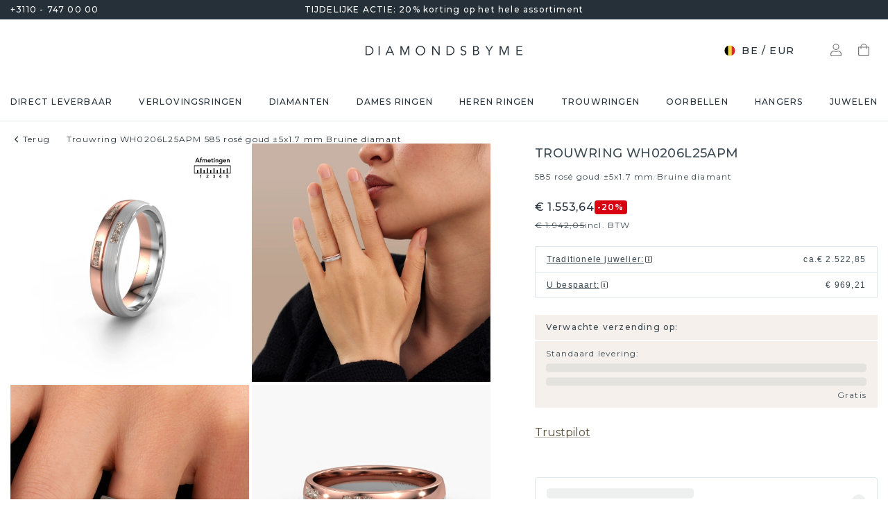

--- FILE ---
content_type: text/html; charset=utf-8
request_url: https://www.diamondsbyme.be/dames-trouwringen/bruine-diamanten-dames-trouwring-rose-goud-met-witgoud-mat-glimmend-royaal-modieuze-vlak-bol-profiel-middenklasse-wh0206l25apm-1punt7x5mm/
body_size: 63187
content:
<!DOCTYPE html><html lang="nl-be"><head><meta charSet="utf-8" data-next-head=""/><meta name="viewport" content="width=device-width" data-next-head=""/><meta name="google-site-verification" content="qr_DZsEv7ZFBYNbbePXbkxG-qLt0lHdl1dPZ8_or-4E" class="jsx-1180057882" data-next-head=""/><title data-next-head="">Twee kleuren rosé gouden dames trouwring ±5 mm met bruine diamant WH0206L25APM</title><meta name="robots" content="index,follow" data-next-head=""/><meta name="description" content="De vlak-bol profiel bicolor ±5x1.7 mm rosé goud met witgoud modieuze dames trouwring WH0206L25APM met bruine diamant 0.108 crt, de trouwring voor de stoere dames. ✔uniek ✔handgemaakt ✔beste prijs" data-next-head=""/><link rel="alternate" hrefLang="x-default" href="https://www.diamondsbyme.com/womens-wedding-rings/brown-diamonds-ladies-wedding-ring-rose-gold-with-white-gold-mat-shiny-royal-fashionable-court-profile-middle-range-wh0206l25apm-1point7x5mm/" data-next-head=""/><link rel="alternate" hrefLang="de" href="https://www.diamondsbyme.de/damen-eheringe/braune-diamanten-damen-ehering-rosegold-mit-weissgold-mattiert-glanzend-reich-modische-flach-gewolbt-profil-mittelklasse-wh0206l25apm-1punkt7x5mm/" data-next-head=""/><link rel="alternate" hrefLang="en" href="https://www.diamondsbyme.com/womens-wedding-rings/brown-diamonds-ladies-wedding-ring-rose-gold-with-white-gold-mat-shiny-royal-fashionable-court-profile-middle-range-wh0206l25apm-1point7x5mm/" data-next-head=""/><link rel="alternate" hrefLang="fr" href="https://www.diamondsbyme.fr/alliances-pour-femme/diamants-bruns-dame-alliance-or-rose-avec-or-blanc-mate-poli-royal-a-la-mode-demi-bombee-confort-classe-moyenne-wh0206l25apm-1point7x5mm/" data-next-head=""/><link rel="alternate" hrefLang="nl" href="https://www.diamondsbyme.nl/dames-trouwringen/bruine-diamanten-dames-trouwring-rose-goud-met-witgoud-mat-glimmend-royaal-modieuze-vlak-bol-profiel-middenklasse-wh0206l25apm-1punt7x5mm/" data-next-head=""/><link rel="alternate" hrefLang="de-AT" href="https://www.diamondsbyme.at/damen-eheringe/braune-diamanten-damen-ehering-rosegold-mit-weissgold-mattiert-glanzend-reich-modische-flach-gewolbt-profil-mittelklasse-wh0206l25apm-1punkt7x5mm/" data-next-head=""/><link rel="alternate" hrefLang="de-CH" href="https://www.diamondsbyme.ch/damen-eheringe/braune-diamanten-damen-ehering-rosegold-mit-weissgold-mattiert-glanzend-reich-modische-flach-gewolbt-profil-mittelklasse-wh0206l25apm-1punkt7x5mm/" data-next-head=""/><link rel="alternate" hrefLang="en-AU" href="https://www.diamondsbyme.com.au/womens-wedding-rings/brown-diamonds-ladies-wedding-ring-rose-gold-with-white-gold-mat-shiny-royal-fashionable-court-profile-middle-range-wh0206l25apm-1point7x5mm/" data-next-head=""/><link rel="alternate" hrefLang="en-BG" href="https://www.diamondsbyme.com/eu/womens-wedding-rings/brown-diamonds-ladies-wedding-ring-rose-gold-with-white-gold-mat-shiny-royal-fashionable-court-profile-middle-range-wh0206l25apm-1point7x5mm/" data-next-head=""/><link rel="alternate" hrefLang="en-CY" href="https://www.diamondsbyme.com/eu/womens-wedding-rings/brown-diamonds-ladies-wedding-ring-rose-gold-with-white-gold-mat-shiny-royal-fashionable-court-profile-middle-range-wh0206l25apm-1point7x5mm/" data-next-head=""/><link rel="alternate" hrefLang="en-CZ" href="https://www.diamondsbyme.com/eu/womens-wedding-rings/brown-diamonds-ladies-wedding-ring-rose-gold-with-white-gold-mat-shiny-royal-fashionable-court-profile-middle-range-wh0206l25apm-1point7x5mm/" data-next-head=""/><link rel="alternate" hrefLang="en-DK" href="https://www.diamondsbyme.com/eu/womens-wedding-rings/brown-diamonds-ladies-wedding-ring-rose-gold-with-white-gold-mat-shiny-royal-fashionable-court-profile-middle-range-wh0206l25apm-1point7x5mm/" data-next-head=""/><link rel="alternate" hrefLang="en-EE" href="https://www.diamondsbyme.com/eu/womens-wedding-rings/brown-diamonds-ladies-wedding-ring-rose-gold-with-white-gold-mat-shiny-royal-fashionable-court-profile-middle-range-wh0206l25apm-1point7x5mm/" data-next-head=""/><link rel="alternate" hrefLang="en-FI" href="https://www.diamondsbyme.com/eu/womens-wedding-rings/brown-diamonds-ladies-wedding-ring-rose-gold-with-white-gold-mat-shiny-royal-fashionable-court-profile-middle-range-wh0206l25apm-1point7x5mm/" data-next-head=""/><link rel="alternate" hrefLang="en-GB" href="https://www.diamondsbyme.co.uk/womens-wedding-rings/brown-diamonds-ladies-wedding-ring-rose-gold-with-white-gold-mat-shiny-royal-fashionable-court-profile-middle-range-wh0206l25apm-1point7x5mm/" data-next-head=""/><link rel="alternate" hrefLang="en-GR" href="https://www.diamondsbyme.com/eu/womens-wedding-rings/brown-diamonds-ladies-wedding-ring-rose-gold-with-white-gold-mat-shiny-royal-fashionable-court-profile-middle-range-wh0206l25apm-1point7x5mm/" data-next-head=""/><link rel="alternate" hrefLang="en-HK" href="https://www.diamondsbyme.com/en-hk/womens-wedding-rings/brown-diamonds-ladies-wedding-ring-rose-gold-with-white-gold-mat-shiny-royal-fashionable-court-profile-middle-range-wh0206l25apm-1point7x5mm/" data-next-head=""/><link rel="alternate" hrefLang="en-HR" href="https://www.diamondsbyme.com/eu/womens-wedding-rings/brown-diamonds-ladies-wedding-ring-rose-gold-with-white-gold-mat-shiny-royal-fashionable-court-profile-middle-range-wh0206l25apm-1point7x5mm/" data-next-head=""/><link rel="alternate" hrefLang="en-HU" href="https://www.diamondsbyme.com/eu/womens-wedding-rings/brown-diamonds-ladies-wedding-ring-rose-gold-with-white-gold-mat-shiny-royal-fashionable-court-profile-middle-range-wh0206l25apm-1point7x5mm/" data-next-head=""/><link rel="alternate" hrefLang="en-IE" href="https://www.diamondsbyme.com/eu/womens-wedding-rings/brown-diamonds-ladies-wedding-ring-rose-gold-with-white-gold-mat-shiny-royal-fashionable-court-profile-middle-range-wh0206l25apm-1point7x5mm/" data-next-head=""/><link rel="alternate" hrefLang="en-IT" href="https://www.diamondsbyme.com/eu/womens-wedding-rings/brown-diamonds-ladies-wedding-ring-rose-gold-with-white-gold-mat-shiny-royal-fashionable-court-profile-middle-range-wh0206l25apm-1point7x5mm/" data-next-head=""/><link rel="alternate" hrefLang="en-LT" href="https://www.diamondsbyme.com/eu/womens-wedding-rings/brown-diamonds-ladies-wedding-ring-rose-gold-with-white-gold-mat-shiny-royal-fashionable-court-profile-middle-range-wh0206l25apm-1point7x5mm/" data-next-head=""/><link rel="alternate" hrefLang="en-LU" href="https://www.diamondsbyme.com/eu/womens-wedding-rings/brown-diamonds-ladies-wedding-ring-rose-gold-with-white-gold-mat-shiny-royal-fashionable-court-profile-middle-range-wh0206l25apm-1point7x5mm/" data-next-head=""/><link rel="alternate" hrefLang="en-LV" href="https://www.diamondsbyme.com/eu/womens-wedding-rings/brown-diamonds-ladies-wedding-ring-rose-gold-with-white-gold-mat-shiny-royal-fashionable-court-profile-middle-range-wh0206l25apm-1point7x5mm/" data-next-head=""/><link rel="alternate" hrefLang="en-MT" href="https://www.diamondsbyme.com/eu/womens-wedding-rings/brown-diamonds-ladies-wedding-ring-rose-gold-with-white-gold-mat-shiny-royal-fashionable-court-profile-middle-range-wh0206l25apm-1point7x5mm/" data-next-head=""/><link rel="alternate" hrefLang="en-PL" href="https://www.diamondsbyme.com/eu/womens-wedding-rings/brown-diamonds-ladies-wedding-ring-rose-gold-with-white-gold-mat-shiny-royal-fashionable-court-profile-middle-range-wh0206l25apm-1point7x5mm/" data-next-head=""/><link rel="alternate" hrefLang="en-PT" href="https://www.diamondsbyme.com/eu/womens-wedding-rings/brown-diamonds-ladies-wedding-ring-rose-gold-with-white-gold-mat-shiny-royal-fashionable-court-profile-middle-range-wh0206l25apm-1point7x5mm/" data-next-head=""/><link rel="alternate" hrefLang="en-RO" href="https://www.diamondsbyme.com/eu/womens-wedding-rings/brown-diamonds-ladies-wedding-ring-rose-gold-with-white-gold-mat-shiny-royal-fashionable-court-profile-middle-range-wh0206l25apm-1point7x5mm/" data-next-head=""/><link rel="alternate" hrefLang="en-SG" href="https://www.diamondsbyme.com/en-sg/womens-wedding-rings/brown-diamonds-ladies-wedding-ring-rose-gold-with-white-gold-mat-shiny-royal-fashionable-court-profile-middle-range-wh0206l25apm-1point7x5mm/" data-next-head=""/><link rel="alternate" hrefLang="en-SI" href="https://www.diamondsbyme.com/eu/womens-wedding-rings/brown-diamonds-ladies-wedding-ring-rose-gold-with-white-gold-mat-shiny-royal-fashionable-court-profile-middle-range-wh0206l25apm-1point7x5mm/" data-next-head=""/><link rel="alternate" hrefLang="en-SK" href="https://www.diamondsbyme.com/eu/womens-wedding-rings/brown-diamonds-ladies-wedding-ring-rose-gold-with-white-gold-mat-shiny-royal-fashionable-court-profile-middle-range-wh0206l25apm-1point7x5mm/" data-next-head=""/><link rel="alternate" hrefLang="fr-CH" href="https://www.diamondsbyme.ch/fr-ch/alliances-pour-femme/diamants-bruns-dame-alliance-or-rose-avec-or-blanc-mate-poli-royal-a-la-mode-demi-bombee-confort-classe-moyenne-wh0206l25apm-1point7x5mm/" data-next-head=""/><link rel="alternate" hrefLang="nl-BE" href="https://www.diamondsbyme.be/dames-trouwringen/bruine-diamanten-dames-trouwring-rose-goud-met-witgoud-mat-glimmend-royaal-modieuze-vlak-bol-profiel-middenklasse-wh0206l25apm-1punt7x5mm/" data-next-head=""/><meta property="og:title" content="Twee kleuren rosé gouden dames trouwring ±5 mm met bruine diamant WH0206L25APM" data-next-head=""/><meta property="og:description" content="De vlak-bol profiel bicolor ±5x1.7 mm rosé goud met witgoud modieuze dames trouwring WH0206L25APM met bruine diamant 0.108 crt, de trouwring voor de stoere dames. ✔uniek ✔handgemaakt ✔beste prijs" data-next-head=""/><link rel="canonical" href="https://www.diamondsbyme.be/dames-trouwringen/bruine-diamanten-dames-trouwring-rose-goud-met-witgoud-mat-glimmend-royaal-modieuze-vlak-bol-profiel-middenklasse-wh0206l25apm-1punt7x5mm/" data-next-head=""/><meta property="keywords" data-next-head=""/><script type="application/ld+json" data-next-head="">{"@context":"https://schema.org","@type":"Organization","name":"DiamondsByMe","url":"https://www.diamondsbyme.be/","legalName":"Diamondsbyme B.V.","sameAs":["https://www.instagram.com/diamondsbyme/","https://www.facebook.com/diamondsbyme","https://twitter.com/diamondsbyme","https://nl.pinterest.com/diamondsbyme/","https://www.youtube.com/@DiamondsbymeNl"],"logo":"https://static.diamondsbyme.com/lsjqb/logo/7819784970-a09ec498a4a8d9d975b66e57e0128f00.jpg","vatID":"NL.817152696B01","contactPoint":[{"@type":"ContactPoint","telephone":"+3110 - 747 00 00","email":"info@diamondsbyme.be","contactType":"customer service","areaServed":"NL","availableLanguage":["English","Dutch","German","French"]}]}</script><script type="application/ld+json" data-next-head="">{"@context":"https://schema.org","@type":"WebSite","url":"https://www.diamondsbyme.be/","potentialAction":[{"@type":"SearchAction","target":"https://www.diamondsbyme.be/?q={search_term_string}","query-input":"required name=search_term_string"}]}</script><script type="application/ld+json" data-next-head="">{"@context":"https://schema.org","@type":"Product","sku":"JW_1043-MT_4-ST_27","mpn":"1043","gtin13":"2001043040273","description":"Een unieke bicolor rosé gouden dames trouwring, door jullie zelf ontworpen en ambachtelijk met de hand gemaakt door onze goudsmid in ons eigen atelier! Een prachtig symbool, dat jullie liefde weerspiegelt en je je leven lang mee mag dragen! Elke trouwring die wij leveren is in ons eigen atelier ambachtelijk met de hand gemaakt. Hierdoor is het mogelijk om al je wensen te verwezenlijken in jouw persoonlijke ring, die bij jouw stijl past. In deze modieuze WH0206L25APM trouwring is ronde bruine diamant geplaatst, hij is ±5 mm breed en heeft een mat/glimmende afwerking. Nadat je je trouwring besteld hebt, gaat onze goudsmid direct met jouw trouwring aan de slag. Wist je dat wij de nieuwste technieken gecombineerd hebben met het oude ambacht? Zo ontwerpen wij eerst jouw sieraad in 3D. Hier kun je, indien gewenst, een dummy van ontvangen, zodat je al kunt kijken of deze helemaal naar jouw wens is. Vervolgens vervaardigt onze perfectionistische goudsmid jouw trouwring in ons atelier, geheel met de hand. Onze passie ligt daarin, dat we iedere keer opnieuw een unieke trouwring kunnen creëren, met de beste afwerking. Zodat jij uiteindelijk die trouwring ontvangt, die helemaal naar jouw wensen vervaardigd is.Laat je gerust inspireren door onze modellen. Je kunt deze trouwring ook nog verder aanpassen: breder of smaller, glimmend of juist mat? Geen probleem! Ook als je zelf ideeën hebt voor bijzondere trouwringen, staan onze sieradenontwerpers graag voor je klaar om je droomring verder uit te werken. Neem gerust met ons contact op!Alle trouwringen worden in ons eigen atelier gemaakt, zodra een bestelling binnenkomt. Hierdoor hoeven wij geen dure voorraden te hebben en kunnen wij je trouwringen leveren tegen een prijs die je bij geen andere juwelier tegen zult komen.Om het voor jou makkelijker te maken kun je ieder besteld sieraad binnen 30 dagen na aflevering eenvoudig weer retour sturen.","image":["https://static.diamondsbyme.com/lsjqb/product/400/2687154834-WH0206L25A-RINGS-0.A-RG.B-SI.C-DB-RND-V0.JPG","https://static.diamondsbyme.com/lsjqb/product/400/1061216736-WH0206L25A-RINGS-0.A-RG.B-SI.C-DB-RND-V1.JPG","https://static.diamondsbyme.com/lsjqb/product/400/2193774240-WH0206L25A-RINGS-0.A-RG.B-SI.C-DB-RND-V2.JPG","https://static.diamondsbyme.com/lsjqb/product/400/4280637005-WH0206L25A-RINGS-0.A-RG.B-SI.C-DB-RND-V3.JPG","https://static.diamondsbyme.com/lsjqb/product/400/2376748242-WH0206L25A-RINGS-0.A-RG.B-SI.C-DB-RND-V4.JPG","https://static.diamondsbyme.com/lsjqb/product/400/2732158240-WH0206L25A-RINGS-0.A-RG.B-SI.C-DB-RND-V5.JPG","https://content.diamondsbyme.com/WH0206L25A/RINGS/M1/WH0206L25A-RINGS-0.A.B.C-RND-M1.JPG?resize=400x400","https://content.diamondsbyme.com/WH0206L25A/RINGS/M0/WH0206L25A-RINGS-0.A.B.C-RND-M0.JPG?resize=400x400"],"brand":{"@type":"Brand","name":"Diamondsbyme"},"offers":[{"price":1605,"priceCurrency":"EUR","itemCondition":"https://schema.org/NewCondition","availability":"https://schema.org/InStock","@type":"Offer"}],"name":"Trouwring WH0206L25APM 585 rosé goud ±5x1.7 mm Bruine diamant"}</script><script type="application/ld+json" data-next-head="">{"@context":"https://schema.org","@type":"BreadcrumbList","itemListElement":[{"@type":"ListItem","position":1,"item":"https://www.diamondsbyme.be/dames-trouwringen/bruine-diamanten-dames-trouwring-rose-goud-met-witgoud-mat-glimmend-royaal-modieuze-vlak-bol-profiel-middenklasse-wh0206l25apm-1punt7x5mm","name":"Trouwring WH0206L25APM 585 rosé goud ±5x1.7 mm Bruine diamant"}]}</script><link rel="preload" as="image" imageSrcSet="https://content.diamondsbyme.com/WH0206L25A/RINGS/V0/WH0206L25A-RINGS-0.A-RG.B-SI.C-DB-RND-V0.JPG?version=v2&amp;resize=640 640w, https://content.diamondsbyme.com/WH0206L25A/RINGS/V0/WH0206L25A-RINGS-0.A-RG.B-SI.C-DB-RND-V0.JPG?version=v2&amp;resize=750 750w, https://content.diamondsbyme.com/WH0206L25A/RINGS/V0/WH0206L25A-RINGS-0.A-RG.B-SI.C-DB-RND-V0.JPG?version=v2&amp;resize=828 828w, https://content.diamondsbyme.com/WH0206L25A/RINGS/V0/WH0206L25A-RINGS-0.A-RG.B-SI.C-DB-RND-V0.JPG?version=v2&amp;resize=1080 1080w, https://content.diamondsbyme.com/WH0206L25A/RINGS/V0/WH0206L25A-RINGS-0.A-RG.B-SI.C-DB-RND-V0.JPG?version=v2&amp;resize=1200 1200w, https://content.diamondsbyme.com/WH0206L25A/RINGS/V0/WH0206L25A-RINGS-0.A-RG.B-SI.C-DB-RND-V0.JPG?version=v2&amp;resize=1920 1920w, https://content.diamondsbyme.com/WH0206L25A/RINGS/V0/WH0206L25A-RINGS-0.A-RG.B-SI.C-DB-RND-V0.JPG?version=v2&amp;resize=2048 2048w, https://content.diamondsbyme.com/WH0206L25A/RINGS/V0/WH0206L25A-RINGS-0.A-RG.B-SI.C-DB-RND-V0.JPG?version=v2&amp;resize=3840 3840w" imageSizes="100vw" data-next-head=""/><meta name="emotion-insertion-point" content=""/><style data-emotion="mui-global 14x95ah">html{-webkit-font-smoothing:antialiased;-moz-osx-font-smoothing:grayscale;box-sizing:border-box;-webkit-text-size-adjust:100%;}*,*::before,*::after{box-sizing:inherit;}strong,b{font-weight:700;}body{margin:0;color:#3B4A53;font-family:var(--Montserrat),-apple-system,BlinkMacSystemFont,'Segoe UI',Roboto,Ubuntu,'Helvetica Neue',sans-serif;font-weight:400;font-size:1rem;line-height:1.5;background-color:#fff;}@media print{body{background-color:#fff;}}body::backdrop{background-color:#fff;}</style><style data-emotion="mui-global 9cqwrf">body .aa-DetachedSearchButton{padding:12px;height:48px;border:0;border-radius:24px;}@media (max-width:767.95px){body .aa-DetachedSearchButton{padding:12px 12px 12px 8px;border-radius:0;border-bottom:1px solid #CED8DC;}}body .aa-DetachedSearchButtonIcon{-webkit-order:0;-ms-flex-order:0;order:0;color:#8B9DA5;line-height:0;}body .aa-DetachedSearchButtonIcon svg{width:20px;height:20px;}@media (min-width:768px){body .aa-DetachedSearchButtonPlaceholder{display:none;}}body .aa-Autocomplete[aria-expanded='true'] .aa-Form{border-bottom-right-radius:0;border-bottom-left-radius:0;}body .aa-Autocomplete[aria-expanded='true']::after{background-color:rgba(0,0,0,0.2);pointer-events:all;}body .aa-Form{position:relative;z-index:2;padding:7px 11px 7px 0;border:0;border-bottom:1px solid #CED8DC;border-radius:0;}body .aa-Form:focus-within{border-color:#CED8DC;box-shadow:none;}body .aa-Label{margin-bottom:0;}body .aa-Input{font-size:14px;line-height:20px;color:#253038;padding-left:12px;}body .aa-InputWrapperPrefix,body .aa-InputWrapperSuffix,body .aa-Input{height:24px;}body .aa-InputWrapperPrefix{-webkit-order:5;-ms-flex-order:5;order:5;}body .aa-InputWrapperPrefix:first-of-type{-webkit-order:0;-ms-flex-order:0;order:0;}body .aa-SubmitButton,body .aa-ClearButton{width:auto;padding:4px;}body .aa-SubmitButton >svg,body .aa-ClearButton >svg{width:18px;height:18px;}body .aa-SubmitButton{cursor:pointer;}body .aa-SubmitButton >svg{width:16px;height:16px;color:#8B9DA5;}body .aa-SubmitButton:hover>svg{color:rgba(var(--aa-text-color-rgb),var(--aa-text-color-alpha));}body .aa-Panel{z-index:1200;margin-top:-1px;border-top-right-radius:0;border-top-left-radius:0;border:1px solid #CED8DC;}body .aa-PanelLayout{padding:0;}body .aa-Source{padding-bottom:0;margin-bottom:12px;}body .aa-Source:not(:last-of-type){padding-bottom:12px;border-bottom:1px solid #CED8DC;}body .aa-SourceHeader{margin:0;padding:20px 20px 8px 20px;}body .aa-SourceHeaderTitle{color:#333333;font-size:14px;line-height:20px;}body .aa-Source .aa-Item{border-radius:0;padding:0;-webkit-transition:background-color 0.2s ease;transition:background-color 0.2s ease;}body .aa-Source .aa-Item[aria-selected='true']{background-color:#E0E7EA;}body .aa-Source .aa-ItemLink{color:#3B4A53;-webkit-text-decoration:none;text-decoration:none;}body .aa-Source .aa-ItemLink.ais-item-page{display:block;padding:8px 20px;font-size:14px;line-height:20px;}body .aa-Source .aa-ItemLink.ais-item-product{display:grid;grid-template-columns:64px 1fr;grid-template-areas:'image name' 'image price';-webkit-align-items:flex-start;-webkit-box-align:flex-start;-ms-flex-align:flex-start;align-items:flex-start;padding:12px 20px;font-size:14px;line-height:20px;}body .aa-Source .aa-ItemLink.ais-item-product .ais-item-product-image{grid-area:image;}body .aa-Source .aa-ItemLink.ais-item-product .ais-item-product-name{grid-area:name;color:#3B4A53;font-weight:700;}body .aa-Source .aa-ItemLink.ais-item-product .ais-item-product-price{display:-webkit-box;display:-webkit-flex;display:-ms-flexbox;display:flex;-webkit-box-flex-wrap:wrap;-webkit-flex-wrap:wrap;-ms-flex-wrap:wrap;flex-wrap:wrap;-webkit-align-items:baseline;-webkit-box-align:baseline;-ms-flex-align:baseline;align-items:baseline;gap:8px;grid-area:price;color:#253038;}body .aa-DetachedOverlay .aa-Input{font-size:16px;}body .aa-DetachedOverlay .aa-Form{padding-left:15px;border:0;}body .aa-DetachedContainer .aa-Panel{margin-top:-1px;}body .aa-DetachedContainer .aa-SourceHeader{margin:0;}body .aa-DetachedFormContainer{padding:4px 15px 4px 0;border-bottom:1px solid #CED8DC;}body .aa-DetachedCancelButton{color:#ABBAC1;}</style><style data-emotion="mui-global animation-c7515d">@-webkit-keyframes animation-c7515d{0%{opacity:1;}50%{opacity:0.4;}100%{opacity:1;}}@keyframes animation-c7515d{0%{opacity:1;}50%{opacity:0.4;}100%{opacity:1;}}</style><style data-emotion="mui-global 1qmkw4f">.lg-container .lg-backdrop,.lg-container .lg-outer .lg-thumb-outer{background-color:#fff;}.lg-container .lg-outer .lg-thumb-item{border:0;border-radius:2px;box-shadow:0 0 5px 1px rgb(0 0 0 / 30%);}.lg-container .lg-outer .lg-thumb-item.active{-webkit-filter:brightness(50%);filter:brightness(50%);}.lg-container .lg-outer .lg-thumb-item:hover{-webkit-filter:brightness(75%);filter:brightness(75%);}.lg-container .lg-toolbar .lg-icon:hover{color:#000;}.lg-container .lg-next,.lg-container .lg-prev{background-color:#fff;}.lg-container .lg-next:hover:not(.disabled),.lg-container .lg-prev:hover:not(.disabled){color:#000;background-color:#fff;}</style><style data-emotion="mui-global animation-61bdi0">@-webkit-keyframes animation-61bdi0{0%{-webkit-transform:rotate(0deg);-moz-transform:rotate(0deg);-ms-transform:rotate(0deg);transform:rotate(0deg);}100%{-webkit-transform:rotate(360deg);-moz-transform:rotate(360deg);-ms-transform:rotate(360deg);transform:rotate(360deg);}}@keyframes animation-61bdi0{0%{-webkit-transform:rotate(0deg);-moz-transform:rotate(0deg);-ms-transform:rotate(0deg);transform:rotate(0deg);}100%{-webkit-transform:rotate(360deg);-moz-transform:rotate(360deg);-ms-transform:rotate(360deg);transform:rotate(360deg);}}</style><style data-emotion="mui-global animation-1p2h4ri">@-webkit-keyframes animation-1p2h4ri{0%{stroke-dasharray:1px,200px;stroke-dashoffset:0;}50%{stroke-dasharray:100px,200px;stroke-dashoffset:-15px;}100%{stroke-dasharray:100px,200px;stroke-dashoffset:-125px;}}@keyframes animation-1p2h4ri{0%{stroke-dasharray:1px,200px;stroke-dashoffset:0;}50%{stroke-dasharray:100px,200px;stroke-dashoffset:-15px;}100%{stroke-dasharray:100px,200px;stroke-dashoffset:-125px;}}</style><style data-emotion="mui-global 1prfaxn">@-webkit-keyframes mui-auto-fill{from{display:block;}}@keyframes mui-auto-fill{from{display:block;}}@-webkit-keyframes mui-auto-fill-cancel{from{display:block;}}@keyframes mui-auto-fill-cancel{from{display:block;}}</style><style data-emotion="mui 4j7y9n 155wdri 13ds2vf ibdb7d el8fo4 z48z1h 1a8h3tl 1cwinio rf88cd bd1u4d fegepv atrjnm 1ua49gz vubbuv m5k20f a5pdy1 f0xw85 16rzsu1 1rzb3uu 13b91vn 1wdregb 12hx2kl 79elbk 11yoaf5 phh6mr 1t5u02q 19dw008 13xyihc jd5hh5 2rh4ud tz0hfr 11x1x50 ix5owq xhdnf8 hnlit4 1rk56sq 1kftbrp 1eewcx9 1dkdxn 8feus5 1qldcko 1ok2p41 1d4etco 7l47p9 8e1ufc iq4ycu od105f qp4jym ow4nag xk7qj8 11icaob u6946q 1aqjcie hyxlzm 1rbpw2h 1gk6xvz 57kesc 8atqhb 1oaesqc z4qa0b aif0p 1dk6yzl d3thh6 1f8670y hpgf8j ly9ror 1pleclj 1yrerak 1kamg8x ug35p4 13o7eu2 14891ef hfp9tp i3pbo 1tcwwjj axw7ok qha7tj ida0ej 1kt3voa 1porx1o a0lemj xsbbn8 t2nthe 1l9oyh6 j9gxwy 5dyt9h e4ke53 1yls13q 1i27l4i 15y5fop 12f1wo7 1xu8seb iln8ix 6qb34m 16oaq4w o6wiwe 178yklu 1pg8bi 6u3e25 1bdgria 17e9ump lhgxlz 811hjb 1ye8h8x y6e69 n085mf ohygi5 1eukggp 32fjpa u1n839 19b3cmn a0y2e3 hboir5 d0h2lt p1otp2 1hl2xvo fua6n4 1m9pwf3 cpa9t9 vrv9vb 1dexhpo 1fry6zm cdyb9m 1exsolk 13mr5ll 1vg7moz 8yzpf7 pt151d eaibym 1l6c7y9 1vnrc7e 198h32a 1jowtgm wyjot7 1t8mnmp lb0tg6 g90p1v 1kkt86i fm4r4t 16omtmb 19aekh1 1vmi789 1ddskxk 16ewyq2 zocthw 1r7zzij 1agvww3 1cs5gni 1ontqvh c8mkwt 1vfh8lt yq6jge x9p5c1 t3cp5v 8uimel c4sutr hix1c1 1v3caum n98c1 1ebprri 12tn3i6 8t637g 19jto2r 12x8pbp 1j2x37m 1b4hjz4 1rja3d6 pm7rlq 1713flm 1kmc22y 17ljjj5 1fjkcuv y7ozgn 1ugk8h5 c1jxxu 12eams4 ms1mpa disqx2 1xwyh6w x5v87e 45mq27 1cohn5k 1da9l8h c0ajtj 14hgqtv avd7g f8i87j yw58zc bwxdoe fkpq4t 10h95s1 1s3iklx 1klkwh2 1ix9guk 1s3jy3d cnprpe p1nw0x sdi7ei n27a7c gbgdcn d5yot3 92oo32 1xqam85 k008qs tzsjye ydjg4j 1kwz7nn 16e9lau vg3d0v 17ocaxv j73pw7 ziad1x 17l47on 1pq074q 1vb6gy6 1u0ai0w 1e3m5uk 16uw3tc sor9vt 1f1vich u4t362 4d3l3g 152tst5 z6a2qi 6gxhc5 1h4usop 16t1qlz 10iz61n jj2ztu pl5a70">.mui-4j7y9n{position:relative;z-index:1;padding-top:4px;padding-bottom:4px;overflow:hidden;background-color:#253038;color:#fff;font-weight:400;font-size:12px;line-height:20px;letter-spacing:1.2px;}.mui-155wdri{width:100%;margin-left:auto;box-sizing:border-box;margin-right:auto;display:block;padding-left:16px;padding-right:16px;padding-right:15px;padding-left:15px;max-width:1560px!important;padding-left:15px;padding-right:15px;padding-right:15px;padding-left:15px;}@media (min-width:768px){.mui-155wdri{padding-left:24px;padding-right:24px;}}@media (min-width:768px){.mui-155wdri{max-width:768px;}}@media (min-width:992px){.mui-155wdri{max-width:992px;}}@media (min-width:1200px){.mui-155wdri{max-width:1200px;}}@media (min-width:1600px){.mui-155wdri{max-width:1600px;}}@media (min-width:1600px){.mui-155wdri{max-width:1600px;}}@media (min-width: 768px){.mui-155wdri{padding-left:15px;padding-right:15px;max-width:750px;}}@media (min-width: 992px){.mui-155wdri{max-width:970px;}}@media (min-width: 1200px){.mui-155wdri{max-width:1170px;}}@media (min-width: 1600px){.mui-155wdri{max-width:1560px;}}.mui-13ds2vf{display:grid;grid-template-columns:1fr auto 1fr;grid-template-areas:' usp usp usp';gap:30px;font-size:12;line-height:20px;font-weight:500;}@media (min-width:992px){.mui-13ds2vf{grid-template-areas:'phone usp trust';}}.mui-ibdb7d{margin:0;font:inherit;color:#53492F;-webkit-text-decoration:none;text-decoration:none;color:#53492F;-webkit-align-items:center;-webkit-box-align:center;-ms-flex-align:center;align-items:center;gap:12px;grid-area:phone;justify-self:flex-start;color:inherit;}.mui-ibdb7d:hover{-webkit-text-decoration:underline;text-decoration:underline;}@media (min-width:0px){.mui-ibdb7d{display:none;}}@media (min-width:992px){.mui-ibdb7d{display:-webkit-box;display:-webkit-flex;display:-ms-flexbox;display:flex;}}.mui-el8fo4{grid-area:usp;text-align:center;}.mui-z48z1h{margin:0;font:inherit;}.mui-1a8h3tl{grid-area:trust;-webkit-box-pack:end;-ms-flex-pack:end;-webkit-justify-content:flex-end;justify-content:flex-end;}@media (min-width:0px){.mui-1a8h3tl{display:none;}}@media (min-width:992px){.mui-1a8h3tl{display:-webkit-box;display:-webkit-flex;display:-ms-flexbox;display:flex;}}.mui-1a8h3tl iframe{-webkit-transform:scale(0.8);-moz-transform:scale(0.8);-ms-transform:scale(0.8);transform:scale(0.8);transform-origin:right center;}.mui-1cwinio{background-color:#fff;color:#3B4A53;-webkit-transition:box-shadow 300ms cubic-bezier(0.4, 0, 0.2, 1) 0ms;transition:box-shadow 300ms cubic-bezier(0.4, 0, 0.2, 1) 0ms;box-shadow:none;display:-webkit-box;display:-webkit-flex;display:-ms-flexbox;display:flex;-webkit-flex-direction:column;-ms-flex-direction:column;flex-direction:column;width:100%;box-sizing:border-box;-webkit-flex-shrink:0;-ms-flex-negative:0;flex-shrink:0;position:-webkit-sticky;position:sticky;z-index:1100;top:0;left:auto;right:0;background-color:#253038;color:#fff;background-color:#fff;color:#253038;border-bottom:1px solid #E0E7EA;z-index:1039;}@media (min-width:768px) and (max-width:991.95px){.mui-1cwinio{overflow:hidden;}}@media (max-width:767.95px){.mui-1cwinio{margin-bottom:48px;}.mui-1cwinio .search-form-container{position:absolute;top:calc(100% + 1px);left:0;right:0;z-index:-1;overflow:hidden;}.mui-1cwinio .search-form-container>div{-webkit-transition:-webkit-transform 225ms cubic-bezier(0.4, 0, 0.2, 1) 0ms;transition:transform 225ms cubic-bezier(0.4, 0, 0.2, 1) 0ms;}.mui-1cwinio.scrolled .search-form-container{pointer-events:none;}.mui-1cwinio.scrolled .search-form-container>div{-webkit-transform:translateY(-49px);-moz-transform:translateY(-49px);-ms-transform:translateY(-49px);transform:translateY(-49px);-webkit-transition:-webkit-transform 195ms cubic-bezier(0.4, 0, 0.2, 1) 0ms;transition:transform 195ms cubic-bezier(0.4, 0, 0.2, 1) 0ms;}}.mui-rf88cd{display:grid;grid-template-columns:1fr auto 1fr;grid-template-areas:'menu logo utils' 'search search search';-webkit-box-pack:space-evenly;-ms-flex-pack:space-evenly;-webkit-justify-content:space-evenly;justify-content:space-evenly;-webkit-align-items:center;-webkit-box-align:center;-ms-flex-align:center;align-items:center;padding-top:24px;padding-bottom:24px;}@media (max-width:991.95px){.mui-rf88cd{grid-template-columns:108px 48px 1fr 48px 108px;gap:8px;grid-template-areas:'menu menu logo search utils';-webkit-box-pack:space-evenly;-ms-flex-pack:space-evenly;-webkit-justify-content:space-evenly;justify-content:space-evenly;margin-left:-15px;margin-right:-15px;}}@media (max-width:767.95px){.mui-rf88cd{grid-template-columns:56px 1fr 56px;grid-template-rows:auto 0;grid-template-areas:'menu logo utils' 'search search search';-webkit-column-gap:0;column-gap:0;row-gap:24px;padding-bottom:0;}}@media (min-width:992px){.mui-rf88cd{grid-template-areas:'search logo utils';gap:30px;}}.mui-bd1u4d{grid-area:search;}@media (min-width:992px){.mui-fegepv{max-width:290px;min-height:42px;}}@media (min-width:1200px){.mui-fegepv{max-width:360px;}}@media (min-width:1600px){.mui-fegepv{max-width:420px;}}.mui-atrjnm{grid-area:menu;-webkit-align-items:center;-webkit-box-align:center;-ms-flex-align:center;align-items:center;}@media (min-width:0px){.mui-atrjnm{display:-webkit-box;display:-webkit-flex;display:-ms-flexbox;display:flex;padding-left:4px;gap:0px;}}@media (min-width:768px){.mui-atrjnm{gap:8px;}}@media (min-width:992px){.mui-atrjnm{display:none;padding-left:0px;}}.mui-1ua49gz{display:-webkit-inline-box;display:-webkit-inline-flex;display:-ms-inline-flexbox;display:inline-flex;-webkit-align-items:center;-webkit-box-align:center;-ms-flex-align:center;align-items:center;-webkit-box-pack:center;-ms-flex-pack:center;-webkit-justify-content:center;justify-content:center;position:relative;box-sizing:border-box;-webkit-tap-highlight-color:transparent;background-color:transparent;outline:0;border:0;margin:0;border-radius:0;padding:0;cursor:pointer;-webkit-user-select:none;-moz-user-select:none;-ms-user-select:none;user-select:none;vertical-align:middle;-moz-appearance:none;-webkit-appearance:none;-webkit-text-decoration:none;text-decoration:none;color:inherit;text-align:center;-webkit-flex:0 0 auto;-ms-flex:0 0 auto;flex:0 0 auto;font-size:1.5rem;padding:8px;border-radius:50%;overflow:visible;color:rgba(0, 0, 0, 0.54);-webkit-transition:background-color 150ms cubic-bezier(0.4, 0, 0.2, 1) 0ms;transition:background-color 150ms cubic-bezier(0.4, 0, 0.2, 1) 0ms;}.mui-1ua49gz::-moz-focus-inner{border-style:none;}.mui-1ua49gz.Mui-disabled{pointer-events:none;cursor:default;}@media print{.mui-1ua49gz{-webkit-print-color-adjust:exact;color-adjust:exact;}}.mui-1ua49gz.Mui-disabled{background-color:transparent;color:rgba(0, 0, 0, 0.26);}.mui-vubbuv{-webkit-user-select:none;-moz-user-select:none;-ms-user-select:none;user-select:none;width:1em;height:1em;display:inline-block;fill:currentColor;-webkit-flex-shrink:0;-ms-flex-negative:0;flex-shrink:0;-webkit-transition:fill 200ms cubic-bezier(0.4, 0, 0.2, 1) 0ms;transition:fill 200ms cubic-bezier(0.4, 0, 0.2, 1) 0ms;font-size:1.5rem;}.mui-m5k20f{margin-left:auto;margin-right:auto;grid-area:logo;display:-webkit-box;display:-webkit-flex;display:-ms-flexbox;display:flex;color:#253038;}@media (min-width:0px){.mui-m5k20f{height:12px;}}@media (min-width:992px){.mui-m5k20f{height:14px;}}.mui-a5pdy1{grid-area:utils;display:-webkit-box;display:-webkit-flex;display:-ms-flexbox;display:flex;-webkit-box-pack:end;-ms-flex-pack:end;-webkit-justify-content:flex-end;justify-content:flex-end;-webkit-align-items:center;-webkit-box-align:center;-ms-flex-align:center;align-items:center;}@media (min-width:0px){.mui-a5pdy1{gap:0px;padding-right:4px;}}@media (min-width:768px){.mui-a5pdy1{gap:8px;}}@media (min-width:992px){.mui-a5pdy1{padding-right:0px;}}.mui-f0xw85{display:-webkit-inline-box;display:-webkit-inline-flex;display:-ms-inline-flexbox;display:inline-flex;-webkit-align-items:center;-webkit-box-align:center;-ms-flex-align:center;align-items:center;-webkit-box-pack:center;-ms-flex-pack:center;-webkit-justify-content:center;justify-content:center;position:relative;box-sizing:border-box;-webkit-tap-highlight-color:transparent;background-color:transparent;outline:0;border:0;margin:0;border-radius:0;padding:0;cursor:pointer;-webkit-user-select:none;-moz-user-select:none;-ms-user-select:none;user-select:none;vertical-align:middle;-moz-appearance:none;-webkit-appearance:none;-webkit-text-decoration:none;text-decoration:none;color:inherit;font-family:var(--Montserrat),-apple-system,BlinkMacSystemFont,'Segoe UI',Roboto,Ubuntu,'Helvetica Neue',sans-serif;font-weight:500;font-size:0.8125rem;line-height:1.75;text-transform:uppercase;min-width:64px;padding:4px 5px;border-radius:4px;-webkit-transition:background-color 250ms cubic-bezier(0.4, 0, 0.2, 1) 0ms,box-shadow 250ms cubic-bezier(0.4, 0, 0.2, 1) 0ms,border-color 250ms cubic-bezier(0.4, 0, 0.2, 1) 0ms,color 250ms cubic-bezier(0.4, 0, 0.2, 1) 0ms;transition:background-color 250ms cubic-bezier(0.4, 0, 0.2, 1) 0ms,box-shadow 250ms cubic-bezier(0.4, 0, 0.2, 1) 0ms,border-color 250ms cubic-bezier(0.4, 0, 0.2, 1) 0ms,color 250ms cubic-bezier(0.4, 0, 0.2, 1) 0ms;color:#253038;box-shadow:none;font-weight:500;font-size:16px;line-height:24px;letter-spacing:1.2px;text-transform:uppercase;border-radius:4px;font-weight:500;font-size:14px;line-height:24px;letter-spacing:1.2px;text-transform:uppercase;padding:8px 16px;margin-right:24px;}.mui-f0xw85::-moz-focus-inner{border-style:none;}.mui-f0xw85.Mui-disabled{pointer-events:none;cursor:default;}@media print{.mui-f0xw85{-webkit-print-color-adjust:exact;color-adjust:exact;}}.mui-f0xw85:hover{-webkit-text-decoration:none;text-decoration:none;background-color:rgba(37, 48, 56, 0.04);}@media (hover: none){.mui-f0xw85:hover{background-color:transparent;}}.mui-f0xw85.Mui-disabled{color:rgba(0, 0, 0, 0.26);}.mui-f0xw85:hover{box-shadow:none;}.mui-f0xw85.Mui-focusVisible{box-shadow:none;}.mui-f0xw85:active{box-shadow:none;}.mui-f0xw85.Mui-disabled{box-shadow:none;}@media (min-width:0px){.mui-f0xw85{display:none;}}@media (min-width:992px){.mui-f0xw85{display:-webkit-box;display:-webkit-flex;display:-ms-flexbox;display:flex;}}.mui-16rzsu1{display:inherit;margin-right:8px;margin-left:-2px;}.mui-16rzsu1>*:nth-of-type(1){font-size:18px;}.mui-1rzb3uu{position:relative;display:-webkit-inline-box;display:-webkit-inline-flex;display:-ms-inline-flexbox;display:inline-flex;vertical-align:middle;-webkit-flex-shrink:0;-ms-flex-negative:0;flex-shrink:0;}.mui-13b91vn{display:-webkit-box;display:-webkit-flex;display:-ms-flexbox;display:flex;-webkit-flex-direction:row;-ms-flex-direction:row;flex-direction:row;-webkit-box-flex-wrap:wrap;-webkit-flex-wrap:wrap;-ms-flex-wrap:wrap;flex-wrap:wrap;-webkit-box-pack:center;-ms-flex-pack:center;-webkit-justify-content:center;justify-content:center;-webkit-align-content:center;-ms-flex-line-pack:center;align-content:center;-webkit-align-items:center;-webkit-box-align:center;-ms-flex-align:center;align-items:center;position:absolute;box-sizing:border-box;font-family:var(--Montserrat),-apple-system,BlinkMacSystemFont,'Segoe UI',Roboto,Ubuntu,'Helvetica Neue',sans-serif;font-weight:500;font-size:0.75rem;min-width:20px;line-height:1;padding:0 6px;height:20px;border-radius:10px;z-index:1;-webkit-transition:-webkit-transform 225ms cubic-bezier(0.4, 0, 0.2, 1) 0ms;transition:transform 225ms cubic-bezier(0.4, 0, 0.2, 1) 0ms;background-color:#253038;color:#fff;border-radius:4px;height:8px;min-width:8px;padding:0;top:14%;right:14%;-webkit-transform:scale(1) translate(50%, -50%);-moz-transform:scale(1) translate(50%, -50%);-ms-transform:scale(1) translate(50%, -50%);transform:scale(1) translate(50%, -50%);transform-origin:100% 0%;-webkit-transition:-webkit-transform 195ms cubic-bezier(0.4, 0, 0.2, 1) 0ms;transition:transform 195ms cubic-bezier(0.4, 0, 0.2, 1) 0ms;}.mui-13b91vn.MuiBadge-invisible{-webkit-transform:scale(0) translate(50%, -50%);-moz-transform:scale(0) translate(50%, -50%);-ms-transform:scale(0) translate(50%, -50%);transform:scale(0) translate(50%, -50%);}.mui-1wdregb{position:relative;display:-webkit-inline-box;display:-webkit-inline-flex;display:-ms-inline-flexbox;display:inline-flex;vertical-align:middle;-webkit-flex-shrink:0;-ms-flex-negative:0;flex-shrink:0;}.mui-1wdregb .MuiBadge-badge{border:2px solid #fff;padding-left:4px;padding-right:4px;font-size:12px;font-weight:700;}.mui-12hx2kl{display:-webkit-box;display:-webkit-flex;display:-ms-flexbox;display:flex;-webkit-flex-direction:row;-ms-flex-direction:row;flex-direction:row;-webkit-box-flex-wrap:wrap;-webkit-flex-wrap:wrap;-ms-flex-wrap:wrap;flex-wrap:wrap;-webkit-box-pack:center;-ms-flex-pack:center;-webkit-justify-content:center;justify-content:center;-webkit-align-content:center;-ms-flex-line-pack:center;align-content:center;-webkit-align-items:center;-webkit-box-align:center;-ms-flex-align:center;align-items:center;position:absolute;box-sizing:border-box;font-family:var(--Montserrat),-apple-system,BlinkMacSystemFont,'Segoe UI',Roboto,Ubuntu,'Helvetica Neue',sans-serif;font-weight:500;font-size:0.75rem;min-width:20px;line-height:1;padding:0 6px;height:20px;border-radius:10px;z-index:1;-webkit-transition:-webkit-transform 225ms cubic-bezier(0.4, 0, 0.2, 1) 0ms;transition:transform 225ms cubic-bezier(0.4, 0, 0.2, 1) 0ms;background-color:#253038;color:#fff;top:14%;right:14%;-webkit-transform:scale(1) translate(50%, -50%);-moz-transform:scale(1) translate(50%, -50%);-ms-transform:scale(1) translate(50%, -50%);transform:scale(1) translate(50%, -50%);transform-origin:100% 0%;-webkit-transition:-webkit-transform 195ms cubic-bezier(0.4, 0, 0.2, 1) 0ms;transition:transform 195ms cubic-bezier(0.4, 0, 0.2, 1) 0ms;}.mui-12hx2kl.MuiBadge-invisible{-webkit-transform:scale(0) translate(50%, -50%);-moz-transform:scale(0) translate(50%, -50%);-ms-transform:scale(0) translate(50%, -50%);transform:scale(0) translate(50%, -50%);}.mui-79elbk{position:relative;}.mui-11yoaf5{width:100%;margin-left:auto;box-sizing:border-box;margin-right:auto;display:block;padding-left:16px;padding-right:16px;padding-right:15px;padding-left:15px;max-width:1560px!important;padding-left:15px;padding-right:15px;padding-right:15px;padding-left:15px;}@media (min-width:768px){.mui-11yoaf5{padding-left:24px;padding-right:24px;}}@media (min-width:768px){.mui-11yoaf5{max-width:768px;}}@media (min-width:992px){.mui-11yoaf5{max-width:992px;}}@media (min-width:1200px){.mui-11yoaf5{max-width:1200px;}}@media (min-width:1600px){.mui-11yoaf5{max-width:1600px;}}@media (min-width:1600px){.mui-11yoaf5{max-width:1600px;}}@media (min-width: 768px){.mui-11yoaf5{padding-left:15px;padding-right:15px;max-width:750px;}}@media (min-width: 992px){.mui-11yoaf5{max-width:970px;}}@media (min-width: 1200px){.mui-11yoaf5{max-width:1170px;}}@media (min-width: 1600px){.mui-11yoaf5{max-width:1560px;}}@media (min-width:0px){.mui-11yoaf5{display:none;}}@media (min-width:992px){.mui-11yoaf5{display:block;}}.mui-phh6mr{display:-webkit-box;display:-webkit-flex;display:-ms-flexbox;display:flex;-webkit-box-pack:justify;-webkit-justify-content:space-between;justify-content:space-between;-webkit-align-items:center;-webkit-box-align:center;-ms-flex-align:center;align-items:center;-webkit-box-flex-wrap:wrap;-webkit-flex-wrap:wrap;-ms-flex-wrap:wrap;flex-wrap:wrap;-webkit-column-gap:16px;column-gap:16px;row-gap:16px;padding-left:0;padding-top:16px;padding-bottom:16px;margin-top:0;margin-bottom:0;margin-left:0;list-style:none;}.mui-1t5u02q{height:24px;}.mui-1t5u02q >a{position:relative;}.mui-1t5u02q >a::before{position:absolute;bottom:-20px;height:2px;width:100%;content:'';background-color:#253038;-webkit-transform:scaleX(0);-moz-transform:scaleX(0);-ms-transform:scaleX(0);transform:scaleX(0);-webkit-transition:-webkit-transform 150ms cubic-bezier(0.4, 0, 0.2, 1) 0ms;transition:transform 150ms cubic-bezier(0.4, 0, 0.2, 1) 0ms;}.mui-1t5u02q.active>a::before{-webkit-transform:scaleX(1);-moz-transform:scaleX(1);-ms-transform:scaleX(1);transform:scaleX(1);}.mui-1t5u02q.active>a::after{position:absolute;top:100%;right:-50%;left:-50%;content:'';height:18px;display:block;}.mui-1t5u02q.active .nav-sub-menu{visibility:visible;opacity:1;}.mui-19dw008{margin:0;font-weight:400;font-size:12px;line-height:20px;letter-spacing:1.2px;overflow:hidden;text-overflow:ellipsis;white-space:nowrap;color:inherit;font-weight:500;text-transform:uppercase;-webkit-text-decoration:none;text-decoration:none;color:inherit;-webkit-flex-shrink:0;-ms-flex-negative:0;flex-shrink:0;}.mui-13xyihc{background-color:#fff;color:#3B4A53;-webkit-transition:box-shadow 300ms cubic-bezier(0.4, 0, 0.2, 1) 0ms;transition:box-shadow 300ms cubic-bezier(0.4, 0, 0.2, 1) 0ms;border-radius:4px;box-shadow:0px 2px 1px -1px rgba(0,0,0,0.2),0px 1px 1px 0px rgba(0,0,0,0.14),0px 1px 3px 0px rgba(0,0,0,0.12);position:absolute;top:calc(100% + 1px);right:0;left:0;min-width:150px;visibility:hidden;opacity:0;padding-top:48px;padding-bottom:64px;background-color:#fff;border-radius:0;box-shadow:0 2px 2px rgba(0,0,0,0.3);-webkit-transition:opacity 150ms cubic-bezier(0.4, 0, 0.2, 1) 0ms;transition:opacity 150ms cubic-bezier(0.4, 0, 0.2, 1) 0ms;}.mui-jd5hh5{display:-webkit-box;display:-webkit-flex;display:-ms-flexbox;display:flex;-webkit-box-flex-wrap:wrap;-webkit-flex-wrap:wrap;-ms-flex-wrap:wrap;flex-wrap:wrap;gap:40px;}.mui-2rh4ud{display:-webkit-box;display:-webkit-flex;display:-ms-flexbox;display:flex;-webkit-flex-direction:column;-ms-flex-direction:column;flex-direction:column;gap:16px;position:relative;list-style:none;padding:0;}.mui-2rh4ud:not(:last-of-type)::before{position:absolute;top:0;left:100%;width:1px;height:100%;margin-left:20px;content:'';background-color:#F2F6F7;}.mui-tz0hfr{margin:0;font-weight:400;font-size:12px;line-height:20px;letter-spacing:1.2px;font-weight:600;margin-bottom:-4px;}.mui-tz0hfr:not(:first-child){margin-top:8px;}.mui-11x1x50{margin:0;font-weight:400;font-size:12px;line-height:20px;letter-spacing:1.2px;overflow:hidden;text-overflow:ellipsis;white-space:nowrap;color:inherit;font-weight:500;text-transform:uppercase;-webkit-text-decoration:none;text-decoration:none;color:inherit;overflow:visible;display:grid;-webkit-align-items:center;-webkit-box-align:center;-ms-flex-align:center;align-items:center;grid-template-columns:32px 1fr;grid-template-rows:24px;grid-template-areas:'icon label';gap:12px;}.mui-ix5owq{margin-top:-2px;margin-bottom:-2px;line-height:0;}.mui-xhdnf8{display:inline-block;grid-area:label;line-height:24px;}.mui-hnlit4{margin:0;font-weight:400;font-size:12px;line-height:20px;letter-spacing:1.2px;font-weight:500;margin-bottom:-4px;}.mui-hnlit4:not(:first-child){margin-top:8px;}.mui-1rk56sq{margin:0;font-weight:400;font-size:12px;line-height:20px;letter-spacing:1.2px;overflow:hidden;text-overflow:ellipsis;white-space:nowrap;color:inherit;font-weight:500;text-transform:uppercase;-webkit-text-decoration:none;text-decoration:none;color:inherit;overflow:visible;}.mui-1kftbrp{width:100%;display:grid;grid-template-columns:minmax(0px,1fr);grid-template-areas:'breadcrumbs' 'title' 'images' 'form' 'info';}@media (min-width:992px){.mui-1kftbrp{grid-template-columns:1fr 425px;grid-column-gap:48px;grid-template-areas:'breadcrumbs breadcrumbs' 'images title' 'images form' 'info form' '. form';}}@media (min-width:1200px){.mui-1kftbrp{grid-template-columns:7fr 5fr;grid-column-gap:64px;}}@media (min-width:1600px){.mui-1kftbrp{grid-column-gap:96px;}}.mui-1kftbrp:has(.jewelleryStepper){grid-template-areas:'breadcrumbs' 'stepper' 'title' 'images' 'form' 'info';}@media (min-width:992px){.mui-1kftbrp:has(.jewelleryStepper){grid-template-areas:'breadcrumbs breadcrumbs' 'stepper stepper' 'images title' 'images form' 'info form' '. form';}}.mui-1kftbrp:has(.jewelleryStepper) .jewelleryStepper{grid-area:stepper;}.mui-1eewcx9{grid-area:breadcrumbs;display:-webkit-box;display:-webkit-flex;display:-ms-flexbox;display:flex;-webkit-align-items:center;-webkit-box-align:center;-ms-flex-align:center;align-items:center;margin-top:16px;margin-bottom:-4px;}.mui-1dkdxn{margin:0;font-weight:400;font-size:12px;line-height:20px;letter-spacing:1.2px;color:#253038;-webkit-text-decoration:none;text-decoration:none;position:relative;-webkit-tap-highlight-color:transparent;background-color:transparent;outline:0;border:0;margin:0;border-radius:0;padding:0;cursor:pointer;-webkit-user-select:none;-moz-user-select:none;-ms-user-select:none;user-select:none;vertical-align:middle;-moz-appearance:none;-webkit-appearance:none;color:#253038;margin-right:24px;display:-webkit-box;display:-webkit-flex;display:-ms-flexbox;display:flex;-webkit-align-items:center;-webkit-box-align:center;-ms-flex-align:center;align-items:center;font-family:inherit;}.mui-1dkdxn:hover{-webkit-text-decoration:underline;text-decoration:underline;}.mui-1dkdxn::-moz-focus-inner{border-style:none;}.mui-1dkdxn.Mui-focusVisible{outline:auto;}.mui-8feus5{-webkit-user-select:none;-moz-user-select:none;-ms-user-select:none;user-select:none;width:1em;height:1em;display:inline-block;fill:currentColor;-webkit-flex-shrink:0;-ms-flex-negative:0;flex-shrink:0;-webkit-transition:fill 200ms cubic-bezier(0.4, 0, 0.2, 1) 0ms;transition:fill 200ms cubic-bezier(0.4, 0, 0.2, 1) 0ms;font-size:1.5rem;font-size:18px;}.mui-1qldcko{margin:0;font-weight:400;font-size:14px;line-height:24px;letter-spacing:1.2px;color:#6E808A;}.mui-1qldcko .MuiBreadcrumbs-li .MuiTypography-root{opacity:1;font-weight:400;font-size:12px;line-height:20px;letter-spacing:1.2px;}@media (min-width:0px){.mui-1qldcko{display:none;}}@media (min-width:768px){.mui-1qldcko{display:block;}}.mui-1ok2p41{display:-webkit-box;display:-webkit-flex;display:-ms-flexbox;display:flex;-webkit-box-flex-wrap:wrap;-webkit-flex-wrap:wrap;-ms-flex-wrap:wrap;flex-wrap:wrap;-webkit-align-items:center;-webkit-box-align:center;-ms-flex-align:center;align-items:center;padding:0;margin:0;list-style:none;row-gap:4px;}.mui-1d4etco{margin:0;font-weight:400;font-size:14px;line-height:24px;letter-spacing:1.2px;color:#253038;opacity:0.5;}.mui-7l47p9{display:grid;position:relative;z-index:0;grid-template-columns:repeat(3,1fr);height:72px;margin-top:20px;margin-bottom:32px;overflow:hidden;border:1px solid #E0E7EA;}@media (max-width:767.95px){.mui-7l47p9{margin:16px -15px;}}.mui-8e1ufc{position:relative;display:grid;grid-template-columns:40px 1fr;gap:16px;-webkit-align-items:center;-webkit-box-align:center;-ms-flex-align:center;align-items:center;padding-left:24px;padding-right:10px;background-color:#fff;}.mui-8e1ufc:not(:first-of-type){padding-left:32px;}.mui-8e1ufc:not(:last-of-type)::before{content:'';position:absolute;top:-3px;bottom:-3px;left:calc(100% + 1px);border-top:38px solid transparent;border-bottom:38px solid transparent;border-left:16px solid #E0E7EA;z-index:1;}.mui-8e1ufc:not(:last-of-type)::after{content:'';position:absolute;top:-3px;bottom:-3px;left:100%;border-top:38px solid transparent;border-bottom:38px solid transparent;border-left:16px solid #fff;z-index:2;}.mui-8e1ufc.active{background-color:#F5F0EC;}.mui-8e1ufc.active:not(:last-of-type)::after{border-left-color:#F5F0EC;}@media (max-width:991.95px){.mui-8e1ufc{grid-template-columns:1fr;padding-left:16px;padding-right:16px;}.mui-8e1ufc:not(:first-of-type){padding-left:24px;}.mui-8e1ufc:not(:first-of-type):not(.completed){padding-left:32px;}.mui-8e1ufc:not(:last-of-type){padding-right:0px;}}.mui-iq4ycu{display:block;background-color:rgba(59, 74, 83, 0.11);height:1.2em;border-radius:50%;-webkit-animation:animation-c7515d 2s ease-in-out 0.5s infinite;animation:animation-c7515d 2s ease-in-out 0.5s infinite;}.mui-od105f{margin:0;font-weight:400;font-size:14px;line-height:24px;letter-spacing:1.2px;color:#253038;font-weight:500;}.mui-qp4jym{display:block;background-color:rgba(59, 74, 83, 0.11);height:auto;margin-top:0;margin-bottom:0;transform-origin:0 55%;-webkit-transform:scale(1, 0.60);-moz-transform:scale(1, 0.60);-ms-transform:scale(1, 0.60);transform:scale(1, 0.60);border-radius:4px/6.7px;-webkit-animation:animation-c7515d 2s ease-in-out 0.5s infinite;animation:animation-c7515d 2s ease-in-out 0.5s infinite;}.mui-qp4jym:empty:before{content:"\00a0";}.mui-ow4nag{grid-area:images;}.mui-xk7qj8{grid-template-columns:repeat(2, 1fr);gap:4px;}@media (min-width:0px){.mui-xk7qj8{display:none;}}@media (min-width:992px){.mui-xk7qj8{display:grid;}}.mui-11icaob{position:relative;padding-top:100%;}.mui-u6946q{position:absolute;top:0;right:0;bottom:0;left:0;display:grid;grid-template-columns:1fr;grid-template-rows:1fr;}.mui-u6946q figure{width:100%!important;height:100%!important;}.mui-u6946q figure .iiz__img{width:100%!important;height:100%!important;object-fit:cover;}.mui-1aqjcie{display:block;background-color:transparent;border:0px solid;position:absolute;top:20px;right:20px;z-index:10;padding-top:8px;padding-bottom:8px;margin-top:-8px;cursor:pointer;}.mui-hyxlzm{position:relative;display:-webkit-box;display:-webkit-flex;display:-ms-flexbox;display:flex;}.mui-1rbpw2h{display:contents;cursor:pointer;}.mui-1rbpw2h:hover .play-button{opacity:1;}.mui-1gk6xvz{position:absolute;bottom:16px;right:16px;padding:4px;border-radius:50%;background-color:#253038;line-height:0;color:#fff;-webkit-transition:opacity 150ms cubic-bezier(0.4, 0, 0.2, 1) 0ms;transition:opacity 150ms cubic-bezier(0.4, 0, 0.2, 1) 0ms;}.mui-1gk6xvz[data-playing="true"]{opacity:0;}.mui-57kesc{-webkit-user-select:none;-moz-user-select:none;-ms-user-select:none;user-select:none;width:1em;height:1em;display:inline-block;fill:currentColor;-webkit-flex-shrink:0;-ms-flex-negative:0;flex-shrink:0;-webkit-transition:fill 200ms cubic-bezier(0.4, 0, 0.2, 1) 0ms;transition:fill 200ms cubic-bezier(0.4, 0, 0.2, 1) 0ms;font-size:1.5rem;font-size:16px;}.mui-8atqhb{width:100%;}.mui-1oaesqc{position:relative;z-index:0;}@media (min-width:992px){.mui-1oaesqc{display:none;}}.mui-z4qa0b{max-height:400px;max-width:400px;margin-left:auto;margin-right:auto;position:relative;line-height:0;aspect-ratio:1/1;}.mui-aif0p{position:absolute;bottom:16px;left:50%;background-color:rgba(0,0,0,.7);border-radius:16px;padding-left:12px;padding-right:12px;padding-top:4px;padding-bottom:4px;z-index:2;color:#fff;font-size:12px;line-height:18px;-webkit-transform:translateX(-50%);-moz-transform:translateX(-50%);-ms-transform:translateX(-50%);transform:translateX(-50%);}@media (min-width:992px){.mui-aif0p{display:none;}}.mui-1dk6yzl{display:grid;border:0px solid;padding:0px;width:100%;background-color:transparent;grid-template-areas:'stage';grid-template-columns:1fr;grid-template-rows:1fr;}.mui-d3thh6{grid-area:stage;}@media (min-width:992px){.mui-d3thh6{display:none;}}.mui-1f8670y{margin-left:-8px;margin-right:-8px;}.mui-1f8670y .swiper:not(.swiper-initialized) .swiper-slide{width:20%;}.mui-hpgf8j{padding:8px;}.mui-ly9ror{position:relative;display:-webkit-box;display:-webkit-flex;display:-ms-flexbox;display:flex;border:0px solid;padding:0px;border-radius:2px;background-color:transparent;cursor:pointer;box-shadow:0 1px 3px 0 rgb(0 0 0 / 25%);-webkit-transition:box-shadow 300ms cubic-bezier(0.4, 0, 0.2, 1) 0ms;transition:box-shadow 300ms cubic-bezier(0.4, 0, 0.2, 1) 0ms;overflow:hidden;}@media (min-width:992px){.mui-ly9ror:hover::before{background-color:rgba(0, 0, 0, .3);}}.mui-ly9ror::before{position:absolute;top:0;left:0;content:"";width:100%;height:100%;z-index:1;background-color:rgba(0, 0, 0, .0);-webkit-transition:background-color 300ms cubic-bezier(0.4, 0, 0.2, 1) 0ms;transition:background-color 300ms cubic-bezier(0.4, 0, 0.2, 1) 0ms;}.mui-1pleclj{position:relative;display:-webkit-box;display:-webkit-flex;display:-ms-flexbox;display:flex;border:0px solid;padding:0px;border-radius:2px;background-color:transparent;cursor:pointer;-webkit-transition:box-shadow 300ms cubic-bezier(0.4, 0, 0.2, 1) 0ms;transition:box-shadow 300ms cubic-bezier(0.4, 0, 0.2, 1) 0ms;overflow:hidden;}@media (min-width:992px){.mui-1pleclj:hover::before{background-color:rgba(0, 0, 0, .3);}}.mui-1pleclj::before{position:absolute;top:0;left:0;content:"";width:100%;height:100%;z-index:1;background-color:rgba(0, 0, 0, .0);-webkit-transition:background-color 300ms cubic-bezier(0.4, 0, 0.2, 1) 0ms;transition:background-color 300ms cubic-bezier(0.4, 0, 0.2, 1) 0ms;}.mui-1yrerak{-webkit-user-select:none;-moz-user-select:none;-ms-user-select:none;user-select:none;width:1em;height:1em;display:inline-block;fill:currentColor;-webkit-flex-shrink:0;-ms-flex-negative:0;flex-shrink:0;-webkit-transition:fill 200ms cubic-bezier(0.4, 0, 0.2, 1) 0ms;transition:fill 200ms cubic-bezier(0.4, 0, 0.2, 1) 0ms;font-size:2.1875rem;color:#ffffff;position:absolute;top:50%;left:50%;z-index:1;opacity:0.5;-webkit-transform:translate(-50%, -50%);-moz-transform:translate(-50%, -50%);-ms-transform:translate(-50%, -50%);transform:translate(-50%, -50%);-webkit-filter:drop-shadow(0 1px 3px rgb(0 0 0 / 25%));filter:drop-shadow(0 1px 3px rgb(0 0 0 / 25%));-webkit-transition:opacity 300ms cubic-bezier(0.4, 0, 0.2, 1) 0ms;transition:opacity 300ms cubic-bezier(0.4, 0, 0.2, 1) 0ms;}.mui-1kamg8x{position:fixed;display:-webkit-box;display:-webkit-flex;display:-ms-flexbox;display:flex;-webkit-align-items:center;-webkit-box-align:center;-ms-flex-align:center;align-items:center;-webkit-box-pack:center;-ms-flex-pack:center;-webkit-justify-content:center;justify-content:center;right:0;bottom:0;top:0;left:0;background-color:rgba(0, 0, 0, 0.5);-webkit-tap-highlight-color:transparent;position:absolute;background-color:rgba(255,255,255,.8);z-index:10;}.mui-1kamg8x[style*="opacity: 0"]{pointer-events:none;}.mui-ug35p4{display:inline-block;color:#253038;-webkit-animation:animation-61bdi0 1.4s linear infinite;animation:animation-61bdi0 1.4s linear infinite;}.mui-13o7eu2{display:block;}.mui-14891ef{stroke:currentColor;stroke-dasharray:80px,200px;stroke-dashoffset:0;-webkit-animation:animation-1p2h4ri 1.4s ease-in-out infinite;animation:animation-1p2h4ri 1.4s ease-in-out infinite;}.mui-hfp9tp{grid-area:title;}.mui-i3pbo{margin-bottom:24px;}.mui-1tcwwjj{margin:0;font-weight:400;font-size:18px;line-height:28px;letter-spacing:0.4px;margin-bottom:8px;text-wrap:balance;font-weight:500;text-transform:uppercase;}.mui-axw7ok{display:-webkit-box;display:-webkit-flex;display:-ms-flexbox;display:flex;-webkit-align-items:center;-webkit-box-align:center;-ms-flex-align:center;align-items:center;gap:8px;}.mui-qha7tj{margin:0;font-weight:400;font-size:12px;line-height:20px;letter-spacing:1.2px;color:#3B4A53;}.mui-ida0ej{margin:0;font-weight:400;font-size:14px;line-height:24px;letter-spacing:1.2px;color:#BCC9CE;font-size:8px;}.mui-1kt3voa{display:-webkit-box;display:-webkit-flex;display:-ms-flexbox;display:flex;-webkit-align-items:baseline;-webkit-box-align:baseline;-ms-flex-align:baseline;align-items:baseline;-webkit-box-flex-wrap:wrap;-webkit-flex-wrap:wrap;-ms-flex-wrap:wrap;flex-wrap:wrap;gap:12px;margin-top:20px;}.mui-1porx1o{margin:0;font-weight:400;font-size:16px;line-height:24px;letter-spacing:0.8px;color:#253038;display:-webkit-box;display:-webkit-flex;display:-ms-flexbox;display:flex;-webkit-align-items:baseline;-webkit-box-align:baseline;-ms-flex-align:baseline;align-items:baseline;gap:8px;}.mui-a0lemj{margin:0;font:inherit;color:#253038;font-weight:500;}.mui-xsbbn8{padding-left:4px;padding-right:4px;background-color:#D80010;color:#fff;border-radius:4px;font-size:12px;font-weight:600;line-height:20px;letter-spacing:1.2px;-webkit-align-self:center;-ms-flex-item-align:center;align-self:center;}.mui-t2nthe{display:-webkit-box;display:-webkit-flex;display:-ms-flexbox;display:flex;-webkit-align-items:baseline;-webkit-box-align:baseline;-ms-flex-align:baseline;align-items:baseline;gap:12px;margin-top:4px;}.mui-1l9oyh6{margin:0;font-weight:400;font-size:12px;line-height:20px;letter-spacing:1.2px;color:#3B4A53;-webkit-text-decoration:line-through;text-decoration:line-through;}.mui-j9gxwy{background-color:#fff;color:#3B4A53;-webkit-transition:box-shadow 300ms cubic-bezier(0.4, 0, 0.2, 1) 0ms;transition:box-shadow 300ms cubic-bezier(0.4, 0, 0.2, 1) 0ms;border-radius:4px;box-shadow:none;overflow:hidden;border:1px solid #E0E7EA;margin-top:20px;border-radius:2px;border-color:#E0E7EA;}.mui-5dyt9h{display:-webkit-box;display:-webkit-flex;display:-ms-flexbox;display:flex;-webkit-box-pack:justify;-webkit-justify-content:space-between;justify-content:space-between;gap:16px;padding-left:16px;padding-right:16px;padding-top:8px;padding-bottom:8px;width:100%;background-color:#fff;cursor:pointer;border:0px solid;border-bottom:1px solid #E0E7EA;}.mui-5dyt9h:hover{background-color:#FAFCFC;}.mui-e4ke53{margin:0;font-weight:400;font-size:12px;line-height:20px;letter-spacing:1.2px;color:#3B4A53;-webkit-text-decoration:underline;text-decoration:underline;text-underline-offset:2px;}.mui-1yls13q{-webkit-user-select:none;-moz-user-select:none;-ms-user-select:none;user-select:none;width:1em;height:1em;display:inline-block;fill:currentColor;-webkit-flex-shrink:0;-ms-flex-negative:0;flex-shrink:0;-webkit-transition:fill 200ms cubic-bezier(0.4, 0, 0.2, 1) 0ms;transition:fill 200ms cubic-bezier(0.4, 0, 0.2, 1) 0ms;font-size:1.5rem;font-size:14px;}.mui-1i27l4i{display:-webkit-box;display:-webkit-flex;display:-ms-flexbox;display:flex;gap:8px;}.mui-15y5fop{display:-webkit-box;display:-webkit-flex;display:-ms-flexbox;display:flex;-webkit-box-pack:justify;-webkit-justify-content:space-between;justify-content:space-between;gap:16px;padding-left:16px;padding-right:16px;padding-top:8px;padding-bottom:8px;width:100%;background-color:#fff;cursor:pointer;border:0px solid;}.mui-15y5fop:hover{background-color:#FAFCFC;}.mui-12f1wo7{display:grid;grid-template-columns:repeat(4, auto);row-gap:2px;margin-top:24px;}.mui-1xu8seb{display:-webkit-box;display:-webkit-flex;display:-ms-flexbox;display:flex;gap:8px;-webkit-align-items:center;-webkit-box-align:center;-ms-flex-align:center;align-items:center;grid-column:span 4;padding-top:8px;padding-bottom:8px;padding-left:16px;padding-right:16px;background-color:#F5F0EC;}.mui-iln8ix{margin:0;font-weight:400;font-size:12px;line-height:20px;letter-spacing:1.2px;font-weight:500;}.mui-6qb34m{display:grid;grid-template-columns:subgrid;grid-column:span 4;padding-top:8px;padding-bottom:8px;padding-left:16px;padding-right:16px;background-color:#F5F0EC;}.mui-16oaq4w{margin:0;font-weight:400;font-size:12px;line-height:20px;letter-spacing:1.2px;}.mui-o6wiwe{margin:0;font-weight:400;font-size:12px;line-height:20px;letter-spacing:1.2px;text-align:right;}.mui-178yklu{margin-top:24px;}.mui-1pg8bi{height:20px;}.mui-6u3e25{margin:0;font:inherit;color:#53492F;-webkit-text-decoration:underline;text-decoration:underline;text-decoration-color:rgba(83, 73, 47, 0.4);color:#53492F;}.mui-6u3e25:hover{text-decoration-color:inherit;}.mui-1bdgria{grid-area:form;position:relative;}.mui-17e9ump{background-color:#fff;color:#3B4A53;-webkit-transition:box-shadow 300ms cubic-bezier(0.4, 0, 0.2, 1) 0ms;transition:box-shadow 300ms cubic-bezier(0.4, 0, 0.2, 1) 0ms;border-radius:4px;box-shadow:none;overflow:hidden;border:1px solid #E0E7EA;margin-bottom:24px;}@media (min-width:0px){.mui-17e9ump{margin-top:16px;}}@media (min-width:992px){.mui-17e9ump{margin-top:32px;}}.mui-lhgxlz{display:-webkit-inline-box;display:-webkit-inline-flex;display:-ms-inline-flexbox;display:inline-flex;-webkit-align-items:center;-webkit-box-align:center;-ms-flex-align:center;align-items:center;-webkit-box-pack:center;-ms-flex-pack:center;-webkit-justify-content:center;justify-content:center;position:relative;box-sizing:border-box;-webkit-tap-highlight-color:transparent;background-color:transparent;outline:0;border:0;margin:0;border-radius:0;padding:0;cursor:pointer;-webkit-user-select:none;-moz-user-select:none;-ms-user-select:none;user-select:none;vertical-align:middle;-moz-appearance:none;-webkit-appearance:none;-webkit-text-decoration:none;text-decoration:none;color:inherit;display:-webkit-box;display:-webkit-flex;display:-ms-flexbox;display:flex;-webkit-box-flex:1;-webkit-flex-grow:1;-ms-flex-positive:1;flex-grow:1;-webkit-box-pack:start;-ms-flex-pack:start;-webkit-justify-content:flex-start;justify-content:flex-start;-webkit-align-items:center;-webkit-box-align:center;-ms-flex-align:center;align-items:center;position:relative;-webkit-text-decoration:none;text-decoration:none;min-width:0;box-sizing:border-box;text-align:left;padding-top:8px;padding-bottom:8px;-webkit-transition:background-color 150ms cubic-bezier(0.4, 0, 0.2, 1) 0ms;transition:background-color 150ms cubic-bezier(0.4, 0, 0.2, 1) 0ms;border-bottom:1px solid rgba(0, 0, 0, 0.12);-webkit-background-clip:padding-box;background-clip:padding-box;padding-left:16px;padding-right:16px;padding-top:4px;padding-bottom:4px;border-bottom-color:#E0E7EA;}.mui-lhgxlz::-moz-focus-inner{border-style:none;}.mui-lhgxlz.Mui-disabled{pointer-events:none;cursor:default;}@media print{.mui-lhgxlz{-webkit-print-color-adjust:exact;color-adjust:exact;}}.mui-lhgxlz:hover{-webkit-text-decoration:none;text-decoration:none;background-color:rgba(0, 0, 0, 0.04);}@media (hover: none){.mui-lhgxlz:hover{background-color:transparent;}}.mui-lhgxlz.Mui-selected{background-color:rgba(37, 48, 56, 0.08);}.mui-lhgxlz.Mui-selected.Mui-focusVisible{background-color:rgba(37, 48, 56, 0.2);}.mui-lhgxlz.Mui-selected:hover{background-color:rgba(37, 48, 56, 0.12);}@media (hover: none){.mui-lhgxlz.Mui-selected:hover{background-color:rgba(37, 48, 56, 0.08);}}.mui-lhgxlz.Mui-focusVisible{background-color:rgba(0, 0, 0, 0.12);}.mui-lhgxlz.Mui-disabled{opacity:0.38;}.mui-lhgxlz:active{background-color:#CED8DC;}.mui-811hjb{display:-webkit-box;display:-webkit-flex;display:-ms-flexbox;display:flex;-webkit-flex:1;-ms-flex:1;flex:1;-webkit-flex-direction:column;-ms-flex-direction:column;flex-direction:column;margin-top:6px;margin-bottom:6px;}.mui-1ye8h8x{margin:0;font-weight:400;font-size:14px;line-height:24px;letter-spacing:1.2px;font-weight:500;}.mui-y6e69{margin:0;font-weight:400;font-size:14px;line-height:24px;letter-spacing:1.2px;}.mui-n085mf{padding-left:16px;}.mui-ohygi5{display:-webkit-inline-box;display:-webkit-inline-flex;display:-ms-inline-flexbox;display:inline-flex;-webkit-align-items:center;-webkit-box-align:center;-ms-flex-align:center;align-items:center;-webkit-box-pack:center;-ms-flex-pack:center;-webkit-justify-content:center;justify-content:center;position:relative;box-sizing:border-box;-webkit-tap-highlight-color:transparent;background-color:transparent;outline:0;border:0;margin:0;border-radius:0;padding:0;cursor:pointer;-webkit-user-select:none;-moz-user-select:none;-ms-user-select:none;user-select:none;vertical-align:middle;-moz-appearance:none;-webkit-appearance:none;-webkit-text-decoration:none;text-decoration:none;color:inherit;display:-webkit-box;display:-webkit-flex;display:-ms-flexbox;display:flex;-webkit-box-flex:1;-webkit-flex-grow:1;-ms-flex-positive:1;flex-grow:1;-webkit-box-pack:start;-ms-flex-pack:start;-webkit-justify-content:flex-start;justify-content:flex-start;-webkit-align-items:center;-webkit-box-align:center;-ms-flex-align:center;align-items:center;position:relative;-webkit-text-decoration:none;text-decoration:none;min-width:0;box-sizing:border-box;text-align:left;padding-top:8px;padding-bottom:8px;-webkit-transition:background-color 150ms cubic-bezier(0.4, 0, 0.2, 1) 0ms;transition:background-color 150ms cubic-bezier(0.4, 0, 0.2, 1) 0ms;padding-left:16px;padding-right:16px;padding-top:4px;padding-bottom:4px;border-bottom-color:#E0E7EA;}.mui-ohygi5::-moz-focus-inner{border-style:none;}.mui-ohygi5.Mui-disabled{pointer-events:none;cursor:default;}@media print{.mui-ohygi5{-webkit-print-color-adjust:exact;color-adjust:exact;}}.mui-ohygi5:hover{-webkit-text-decoration:none;text-decoration:none;background-color:rgba(0, 0, 0, 0.04);}@media (hover: none){.mui-ohygi5:hover{background-color:transparent;}}.mui-ohygi5.Mui-selected{background-color:rgba(37, 48, 56, 0.08);}.mui-ohygi5.Mui-selected.Mui-focusVisible{background-color:rgba(37, 48, 56, 0.2);}.mui-ohygi5.Mui-selected:hover{background-color:rgba(37, 48, 56, 0.12);}@media (hover: none){.mui-ohygi5.Mui-selected:hover{background-color:rgba(37, 48, 56, 0.08);}}.mui-ohygi5.Mui-focusVisible{background-color:rgba(0, 0, 0, 0.12);}.mui-ohygi5.Mui-disabled{opacity:0.38;}.mui-ohygi5:active{background-color:#CED8DC;}.mui-1eukggp{margin:0;font-weight:400;font-size:14px;line-height:24px;letter-spacing:1.2px;margin-bottom:8px;display:-webkit-box;display:-webkit-flex;display:-ms-flexbox;display:flex;-webkit-box-pack:justify;-webkit-justify-content:space-between;justify-content:space-between;}.mui-32fjpa{display:block;background-color:rgba(59, 74, 83, 0.11);height:auto;margin-top:0;margin-bottom:0;transform-origin:0 55%;-webkit-transform:scale(1, 0.60);-moz-transform:scale(1, 0.60);-ms-transform:scale(1, 0.60);transform:scale(1, 0.60);border-radius:4px/6.7px;-webkit-animation:animation-c7515d 2s ease-in-out 0.5s infinite;animation:animation-c7515d 2s ease-in-out 0.5s infinite;width:100px;}.mui-32fjpa:empty:before{content:"\00a0";}.mui-u1n839{display:block;background-color:rgba(59, 74, 83, 0.11);height:auto;margin-top:0;margin-bottom:0;transform-origin:0 55%;-webkit-transform:scale(1, 0.60);-moz-transform:scale(1, 0.60);-ms-transform:scale(1, 0.60);transform:scale(1, 0.60);border-radius:4px/6.7px;-webkit-animation:animation-c7515d 2s ease-in-out 0.5s infinite;animation:animation-c7515d 2s ease-in-out 0.5s infinite;width:56px;}.mui-u1n839:empty:before{content:"\00a0";}.mui-19b3cmn{display:block;background-color:rgba(59, 74, 83, 0.11);height:1.2em;-webkit-animation:animation-c7515d 2s ease-in-out 0.5s infinite;animation:animation-c7515d 2s ease-in-out 0.5s infinite;height:42px;}.mui-a0y2e3{height:0;overflow:hidden;-webkit-transition:height 300ms cubic-bezier(0.4, 0, 0.2, 1) 0ms;transition:height 300ms cubic-bezier(0.4, 0, 0.2, 1) 0ms;visibility:hidden;}.mui-hboir5{display:-webkit-box;display:-webkit-flex;display:-ms-flexbox;display:flex;width:100%;}.mui-d0h2lt{display:-webkit-box;display:-webkit-flex;display:-ms-flexbox;display:flex;-webkit-flex-direction:column;-ms-flex-direction:column;flex-direction:column;-webkit-box-flex-wrap:wrap;-webkit-flex-wrap:wrap;-ms-flex-wrap:wrap;flex-wrap:wrap;display:-webkit-box;display:-webkit-flex;display:-ms-flexbox;display:flex;-webkit-flex-direction:column;-ms-flex-direction:column;flex-direction:column;gap:16px;margin-top:8px;margin-bottom:40px;padding-top:32px;border-top:1px solid #F2F6F7;}.mui-p1otp2{-webkit-user-select:none;-moz-user-select:none;-ms-user-select:none;user-select:none;width:1em;height:1em;display:inline-block;fill:currentColor;-webkit-flex-shrink:0;-ms-flex-negative:0;flex-shrink:0;-webkit-transition:fill 200ms cubic-bezier(0.4, 0, 0.2, 1) 0ms;transition:fill 200ms cubic-bezier(0.4, 0, 0.2, 1) 0ms;font-size:1.5rem;color:#77BD5A;font-size:20px;}.mui-1hl2xvo{background-color:#fff;color:#3B4A53;-webkit-transition:box-shadow 300ms cubic-bezier(0.4, 0, 0.2, 1) 0ms;transition:box-shadow 300ms cubic-bezier(0.4, 0, 0.2, 1) 0ms;border-radius:4px;box-shadow:none;overflow:hidden;border:1px solid #E0E7EA;display:grid;grid-template-columns:max-content auto max-content;-webkit-align-items:flex-start;-webkit-box-align:flex-start;-ms-flex-align:flex-start;align-items:flex-start;gap:16px;padding-top:12px;padding-bottom:12px;padding-left:16px;padding-right:16px;cursor:pointer;-webkit-transition:border-color 300ms cubic-bezier(0.4, 0, 0.2, 1) 0ms,background-color 300ms cubic-bezier(0.4, 0, 0.2, 1) 0ms;transition:border-color 300ms cubic-bezier(0.4, 0, 0.2, 1) 0ms,background-color 300ms cubic-bezier(0.4, 0, 0.2, 1) 0ms;}.mui-1hl2xvo:has(input[type="radio"]:checked){border-color:#253038;}.mui-1hl2xvo:hover{background-color:#FAFCFC;}.mui-fua6n4{display:-webkit-inline-box;display:-webkit-inline-flex;display:-ms-inline-flexbox;display:inline-flex;-webkit-align-items:center;-webkit-box-align:center;-ms-flex-align:center;align-items:center;-webkit-box-pack:center;-ms-flex-pack:center;-webkit-justify-content:center;justify-content:center;position:relative;box-sizing:border-box;-webkit-tap-highlight-color:transparent;background-color:transparent;outline:0;border:0;margin:0;border-radius:0;padding:0;cursor:pointer;-webkit-user-select:none;-moz-user-select:none;-ms-user-select:none;user-select:none;vertical-align:middle;-moz-appearance:none;-webkit-appearance:none;-webkit-text-decoration:none;text-decoration:none;color:inherit;padding:9px;border-radius:50%;color:#6E808A;margin-left:-9px;margin-right:-11px;margin-bottom:-9px;margin-top:-7px;}.mui-fua6n4::-moz-focus-inner{border-style:none;}.mui-fua6n4.Mui-disabled{pointer-events:none;cursor:default;}@media print{.mui-fua6n4{-webkit-print-color-adjust:exact;color-adjust:exact;}}.mui-fua6n4:hover{background-color:rgba(37, 48, 56, 0.04);}@media (hover: none){.mui-fua6n4:hover{background-color:transparent;}}.mui-fua6n4.Mui-checked{color:#253038;}.mui-fua6n4.Mui-disabled{color:rgba(0, 0, 0, 0.26);}.mui-fua6n4 .toggle.checked::after{border-color:#253038!important;background-color:#253038!important;}.mui-1m9pwf3{cursor:inherit;position:absolute;opacity:0;width:100%;height:100%;top:0;left:0;margin:0;padding:0;z-index:1;}.mui-cpa9t9{-webkit-user-select:none;-moz-user-select:none;-ms-user-select:none;user-select:none;width:1em;height:1em;display:inline-block;fill:currentColor;-webkit-flex-shrink:0;-ms-flex-negative:0;flex-shrink:0;-webkit-transition:fill 200ms cubic-bezier(0.4, 0, 0.2, 1) 0ms;transition:fill 200ms cubic-bezier(0.4, 0, 0.2, 1) 0ms;font-size:1.25rem;-webkit-transform:scale(1);-moz-transform:scale(1);-ms-transform:scale(1);transform:scale(1);}.mui-vrv9vb{-webkit-user-select:none;-moz-user-select:none;-ms-user-select:none;user-select:none;width:1em;height:1em;display:inline-block;fill:currentColor;-webkit-flex-shrink:0;-ms-flex-negative:0;flex-shrink:0;-webkit-transition:fill 200ms cubic-bezier(0.4, 0, 0.2, 1) 0ms;transition:fill 200ms cubic-bezier(0.4, 0, 0.2, 1) 0ms;font-size:1.25rem;left:0;position:absolute;-webkit-transform:scale(1);-moz-transform:scale(1);-ms-transform:scale(1);transform:scale(1);-webkit-transition:-webkit-transform 150ms cubic-bezier(0.0, 0, 0.2, 1) 0ms;transition:transform 150ms cubic-bezier(0.0, 0, 0.2, 1) 0ms;}.mui-1dexhpo{margin:0;font-weight:400;font-size:14px;line-height:24px;letter-spacing:1.2px;color:#53656F;}.mui-1fry6zm{display:block;background-color:rgba(59, 74, 83, 0.11);height:auto;margin-top:0;margin-bottom:0;transform-origin:0 55%;-webkit-transform:scale(1, 0.60);-moz-transform:scale(1, 0.60);-ms-transform:scale(1, 0.60);transform:scale(1, 0.60);border-radius:4px/6.7px;-webkit-animation:animation-c7515d 2s ease-in-out 0.5s infinite;animation:animation-c7515d 2s ease-in-out 0.5s infinite;width:18ch;}.mui-1fry6zm:empty:before{content:"\00a0";}.mui-cdyb9m{margin:0;font-weight:400;font-size:12px;line-height:20px;letter-spacing:1.2px;font-weight:500;margin-top:2px;}.mui-1exsolk{-webkit-user-select:none;-moz-user-select:none;-ms-user-select:none;user-select:none;width:1em;height:1em;display:inline-block;fill:currentColor;-webkit-flex-shrink:0;-ms-flex-negative:0;flex-shrink:0;-webkit-transition:fill 200ms cubic-bezier(0.4, 0, 0.2, 1) 0ms;transition:fill 200ms cubic-bezier(0.4, 0, 0.2, 1) 0ms;font-size:1.25rem;left:0;position:absolute;-webkit-transform:scale(0);-moz-transform:scale(0);-ms-transform:scale(0);transform:scale(0);-webkit-transition:-webkit-transform 150ms cubic-bezier(0.4, 0, 1, 1) 0ms;transition:transform 150ms cubic-bezier(0.4, 0, 1, 1) 0ms;}.mui-13mr5ll{display:-webkit-inline-box;display:-webkit-inline-flex;display:-ms-inline-flexbox;display:inline-flex;-webkit-align-items:center;-webkit-box-align:center;-ms-flex-align:center;align-items:center;-webkit-box-pack:center;-ms-flex-pack:center;-webkit-justify-content:center;justify-content:center;position:relative;box-sizing:border-box;-webkit-tap-highlight-color:transparent;background-color:transparent;outline:0;border:0;margin:0;border-radius:0;padding:0;cursor:pointer;-webkit-user-select:none;-moz-user-select:none;-ms-user-select:none;user-select:none;vertical-align:middle;-moz-appearance:none;-webkit-appearance:none;-webkit-text-decoration:none;text-decoration:none;color:inherit;font-family:var(--Montserrat),-apple-system,BlinkMacSystemFont,'Segoe UI',Roboto,Ubuntu,'Helvetica Neue',sans-serif;font-weight:500;font-size:0.875rem;line-height:1.75;text-transform:uppercase;min-width:64px;padding:6px 16px;border-radius:4px;-webkit-transition:background-color 250ms cubic-bezier(0.4, 0, 0.2, 1) 0ms,box-shadow 250ms cubic-bezier(0.4, 0, 0.2, 1) 0ms,border-color 250ms cubic-bezier(0.4, 0, 0.2, 1) 0ms,color 250ms cubic-bezier(0.4, 0, 0.2, 1) 0ms;transition:background-color 250ms cubic-bezier(0.4, 0, 0.2, 1) 0ms,box-shadow 250ms cubic-bezier(0.4, 0, 0.2, 1) 0ms,border-color 250ms cubic-bezier(0.4, 0, 0.2, 1) 0ms,color 250ms cubic-bezier(0.4, 0, 0.2, 1) 0ms;color:#fff;background-color:#A1640F;box-shadow:0px 3px 1px -2px rgba(0,0,0,0.2),0px 2px 2px 0px rgba(0,0,0,0.14),0px 1px 5px 0px rgba(0,0,0,0.12);width:100%;box-shadow:none;font-weight:500;font-size:16px;line-height:24px;letter-spacing:1.2px;text-transform:uppercase;border-radius:4px;padding:12px 20px;-webkit-transition:background-color 250ms cubic-bezier(0.4, 0, 0.2, 1) 0ms,box-shadow 250ms cubic-bezier(0.4, 0, 0.2, 1) 0ms,border-color 250ms cubic-bezier(0.4, 0, 0.2, 1) 0ms;transition:background-color 250ms cubic-bezier(0.4, 0, 0.2, 1) 0ms,box-shadow 250ms cubic-bezier(0.4, 0, 0.2, 1) 0ms,border-color 250ms cubic-bezier(0.4, 0, 0.2, 1) 0ms;margin-bottom:12px;}.mui-13mr5ll::-moz-focus-inner{border-style:none;}.mui-13mr5ll.Mui-disabled{pointer-events:none;cursor:default;}@media print{.mui-13mr5ll{-webkit-print-color-adjust:exact;color-adjust:exact;}}.mui-13mr5ll:hover{-webkit-text-decoration:none;text-decoration:none;background-color:#875403;box-shadow:0px 2px 4px -1px rgba(0,0,0,0.2),0px 4px 5px 0px rgba(0,0,0,0.14),0px 1px 10px 0px rgba(0,0,0,0.12);}@media (hover: none){.mui-13mr5ll:hover{background-color:#A1640F;}}.mui-13mr5ll:active{box-shadow:0px 5px 5px -3px rgba(0,0,0,0.2),0px 8px 10px 1px rgba(0,0,0,0.14),0px 3px 14px 2px rgba(0,0,0,0.12);}.mui-13mr5ll.Mui-focusVisible{box-shadow:0px 3px 5px -1px rgba(0,0,0,0.2),0px 6px 10px 0px rgba(0,0,0,0.14),0px 1px 18px 0px rgba(0,0,0,0.12);}.mui-13mr5ll.Mui-disabled{color:rgba(0, 0, 0, 0.26);box-shadow:none;background-color:rgba(0, 0, 0, 0.12);}.mui-13mr5ll:hover{box-shadow:none;}.mui-13mr5ll.Mui-focusVisible{box-shadow:none;}.mui-13mr5ll:active{box-shadow:none;}.mui-13mr5ll.Mui-disabled{box-shadow:none;}.mui-13mr5ll .MuiLoadingButton-startIconLoadingStart,.mui-13mr5ll .MuiLoadingButton-endIconLoadingEnd{-webkit-transition:opacity 250ms cubic-bezier(0.4, 0, 0.2, 1) 0ms;transition:opacity 250ms cubic-bezier(0.4, 0, 0.2, 1) 0ms;opacity:0;}.mui-13mr5ll.MuiLoadingButton-loading{color:transparent;}.mui-1vg7moz{position:absolute;visibility:visible;display:-webkit-box;display:-webkit-flex;display:-ms-flexbox;display:flex;left:50%;-webkit-transform:translate(-50%);-moz-transform:translate(-50%);-ms-transform:translate(-50%);transform:translate(-50%);color:rgba(0, 0, 0, 0.26);}.mui-8yzpf7{display:inline-block;-webkit-animation:animation-61bdi0 1.4s linear infinite;animation:animation-61bdi0 1.4s linear infinite;}.mui-pt151d{display:inherit;margin-right:-4px;margin-left:8px;}.mui-pt151d>*:nth-of-type(1){font-size:20px;}.mui-eaibym{display:-webkit-inline-box;display:-webkit-inline-flex;display:-ms-inline-flexbox;display:inline-flex;-webkit-align-items:center;-webkit-box-align:center;-ms-flex-align:center;align-items:center;-webkit-box-pack:center;-ms-flex-pack:center;-webkit-justify-content:center;justify-content:center;position:relative;box-sizing:border-box;-webkit-tap-highlight-color:transparent;background-color:transparent;outline:0;border:0;margin:0;border-radius:0;padding:0;cursor:pointer;-webkit-user-select:none;-moz-user-select:none;-ms-user-select:none;user-select:none;vertical-align:middle;-moz-appearance:none;-webkit-appearance:none;-webkit-text-decoration:none;text-decoration:none;color:inherit;font-family:var(--Montserrat),-apple-system,BlinkMacSystemFont,'Segoe UI',Roboto,Ubuntu,'Helvetica Neue',sans-serif;font-weight:500;font-size:0.875rem;line-height:1.75;text-transform:uppercase;min-width:64px;padding:5px 15px;border-radius:4px;-webkit-transition:background-color 250ms cubic-bezier(0.4, 0, 0.2, 1) 0ms,box-shadow 250ms cubic-bezier(0.4, 0, 0.2, 1) 0ms,border-color 250ms cubic-bezier(0.4, 0, 0.2, 1) 0ms,color 250ms cubic-bezier(0.4, 0, 0.2, 1) 0ms;transition:background-color 250ms cubic-bezier(0.4, 0, 0.2, 1) 0ms,box-shadow 250ms cubic-bezier(0.4, 0, 0.2, 1) 0ms,border-color 250ms cubic-bezier(0.4, 0, 0.2, 1) 0ms,color 250ms cubic-bezier(0.4, 0, 0.2, 1) 0ms;border:1px solid rgba(37, 48, 56, 0.5);color:#253038;width:100%;box-shadow:none;font-weight:500;font-size:16px;line-height:24px;letter-spacing:1.2px;text-transform:uppercase;border-radius:4px;padding:12px 20px;border:1px solid #E0E7EA;color:#253038;font-weight:500;margin-top:-4px;margin-bottom:16px;font-weight:400;}.mui-eaibym::-moz-focus-inner{border-style:none;}.mui-eaibym.Mui-disabled{pointer-events:none;cursor:default;}@media print{.mui-eaibym{-webkit-print-color-adjust:exact;color-adjust:exact;}}.mui-eaibym:hover{-webkit-text-decoration:none;text-decoration:none;background-color:rgba(37, 48, 56, 0.04);border:1px solid #253038;}@media (hover: none){.mui-eaibym:hover{background-color:transparent;}}.mui-eaibym.Mui-disabled{color:rgba(0, 0, 0, 0.26);border:1px solid rgba(0, 0, 0, 0.12);}.mui-eaibym:hover{box-shadow:none;}.mui-eaibym.Mui-focusVisible{box-shadow:none;}.mui-eaibym:active{box-shadow:none;}.mui-eaibym.Mui-disabled{box-shadow:none;}.mui-eaibym:hover,.mui-eaibym:focus{border-color:#E0E7EA;background-color:#FAFCFC;}.mui-eaibym:active{border-color:#E0E7EA;background-color:#F2F6F7;}.mui-eaibym .MuiButton-endIcon{margin-left:auto;font-weight:500;}.mui-1l6c7y9{display:inherit;margin-right:8px;margin-left:-4px;}.mui-1l6c7y9>*:nth-of-type(1){font-size:20px;}.mui-1vnrc7e{margin:0;font-weight:400;font-size:14px;line-height:24px;letter-spacing:1.2px;text-align:center;color:#3B4A53;}.mui-198h32a{margin:0;font-weight:400;font-size:14px;line-height:24px;letter-spacing:1.2px;color:inherit;font-weight:inherit;-webkit-text-decoration:underline;text-decoration:underline;color:inherit;cursor:pointer;}.mui-198h32a:hover{text-decoration-color:inherit;}.mui-1jowtgm{display:-webkit-box;display:-webkit-flex;display:-ms-flexbox;display:flex;gap:16px;margin-top:24px;}.mui-wyjot7{margin:0;font-weight:400;font-size:14px;line-height:24px;letter-spacing:1.2px;color:#3B4A53;-webkit-text-decoration:none;text-decoration:none;display:-webkit-box;display:-webkit-flex;display:-ms-flexbox;display:flex;-webkit-align-items:center;-webkit-box-align:center;-ms-flex-align:center;align-items:center;gap:8px;cursor:pointer;}.mui-wyjot7:hover{-webkit-text-decoration:underline;text-decoration:underline;}.mui-1t8mnmp{-webkit-user-select:none;-moz-user-select:none;-ms-user-select:none;user-select:none;width:1em;height:1em;display:inline-block;fill:currentColor;-webkit-flex-shrink:0;-ms-flex-negative:0;flex-shrink:0;-webkit-transition:fill 200ms cubic-bezier(0.4, 0, 0.2, 1) 0ms;transition:fill 200ms cubic-bezier(0.4, 0, 0.2, 1) 0ms;font-size:1.5rem;font-size:20px;}.mui-lb0tg6{margin:0;font-weight:400;font-size:14px;line-height:24px;letter-spacing:1.2px;color:#3B4A53;-webkit-text-decoration:none;text-decoration:none;display:-webkit-box;display:-webkit-flex;display:-ms-flexbox;display:flex;-webkit-align-items:center;-webkit-box-align:center;-ms-flex-align:center;align-items:center;gap:8px;}.mui-lb0tg6:hover{-webkit-text-decoration:underline;text-decoration:underline;}.mui-g90p1v{margin:0;-webkit-flex-shrink:0;-ms-flex-negative:0;flex-shrink:0;border-width:0;border-style:solid;border-color:rgba(0, 0, 0, 0.12);border-bottom-width:thin;margin-top:16px;margin-bottom:24px;}.mui-1kkt86i{display:-webkit-box;display:-webkit-flex;display:-ms-flexbox;display:flex;-webkit-flex-direction:column;-ms-flex-direction:column;flex-direction:column;gap:4px;}.mui-fm4r4t{display:-webkit-box;display:-webkit-flex;display:-ms-flexbox;display:flex;-webkit-align-items:flex-start;-webkit-box-align:flex-start;-ms-flex-align:flex-start;align-items:flex-start;gap:8px;}.mui-16omtmb{-webkit-user-select:none;-moz-user-select:none;-ms-user-select:none;user-select:none;width:1em;height:1em;display:inline-block;fill:currentColor;-webkit-flex-shrink:0;-ms-flex-negative:0;flex-shrink:0;-webkit-transition:fill 200ms cubic-bezier(0.4, 0, 0.2, 1) 0ms;transition:fill 200ms cubic-bezier(0.4, 0, 0.2, 1) 0ms;font-size:1.5rem;font-size:24px;color:#A59074;}.mui-19aekh1{margin:0;font-weight:400;font-size:14px;line-height:24px;letter-spacing:1.2px;color:#3B4A53;font-weight:500;margin-bottom:8px;-webkit-text-decoration:none;text-decoration:none;position:relative;-webkit-tap-highlight-color:transparent;background-color:transparent;outline:0;border:0;margin:0;border-radius:0;padding:0;cursor:pointer;-webkit-user-select:none;-moz-user-select:none;-ms-user-select:none;user-select:none;vertical-align:middle;-moz-appearance:none;-webkit-appearance:none;display:inline;cursor:pointer;font-family:inherit;text-align:left;}.mui-19aekh1:hover{-webkit-text-decoration:underline;text-decoration:underline;}.mui-19aekh1::-moz-focus-inner{border-style:none;}.mui-19aekh1.Mui-focusVisible{outline:auto;}.mui-1vmi789{margin:0;-webkit-flex-shrink:0;-ms-flex-negative:0;flex-shrink:0;border-width:0;border-style:solid;border-color:rgba(0, 0, 0, 0.12);border-bottom-width:thin;margin-top:24px;margin-bottom:24px;}.mui-1ddskxk{background-color:#fff;color:#3B4A53;-webkit-transition:box-shadow 300ms cubic-bezier(0.4, 0, 0.2, 1) 0ms;transition:box-shadow 300ms cubic-bezier(0.4, 0, 0.2, 1) 0ms;border-radius:4px;box-shadow:none;overflow:hidden;border:1px solid #E0E7EA;background-color:#F5F0EC;border:0;margin-top:64px;}.mui-16ewyq2{padding:16px;padding:32px;}.mui-16ewyq2:last-child{padding-bottom:24px;}.mui-16ewyq2:last-child{padding-bottom:32px;}.mui-zocthw{margin:0;font-weight:400;font-size:12px;line-height:20px;letter-spacing:1.2px;font-weight:700;color:#A59074;text-transform:uppercase;margin-bottom:4px;}.mui-1r7zzij{margin:0;font-weight:500;font-size:20px;line-height:28px;text-transform:uppercase;letter-spacing:0.8px;font-family:var(--Montserrat),-apple-system,BlinkMacSystemFont,'Segoe UI',Roboto,Ubuntu,'Helvetica Neue',sans-serif;font-weight:500;margin-bottom:16px;}.mui-1agvww3{display:-webkit-inline-box;display:-webkit-inline-flex;display:-ms-inline-flexbox;display:inline-flex;-webkit-align-items:center;-webkit-box-align:center;-ms-flex-align:center;align-items:center;-webkit-box-pack:center;-ms-flex-pack:center;-webkit-justify-content:center;justify-content:center;position:relative;box-sizing:border-box;-webkit-tap-highlight-color:transparent;background-color:transparent;outline:0;border:0;margin:0;border-radius:0;padding:0;cursor:pointer;-webkit-user-select:none;-moz-user-select:none;-ms-user-select:none;user-select:none;vertical-align:middle;-moz-appearance:none;-webkit-appearance:none;-webkit-text-decoration:none;text-decoration:none;color:inherit;font-family:var(--Montserrat),-apple-system,BlinkMacSystemFont,'Segoe UI',Roboto,Ubuntu,'Helvetica Neue',sans-serif;font-weight:500;font-size:0.8125rem;line-height:1.75;text-transform:uppercase;min-width:64px;padding:4px 10px;border-radius:4px;-webkit-transition:background-color 250ms cubic-bezier(0.4, 0, 0.2, 1) 0ms,box-shadow 250ms cubic-bezier(0.4, 0, 0.2, 1) 0ms,border-color 250ms cubic-bezier(0.4, 0, 0.2, 1) 0ms,color 250ms cubic-bezier(0.4, 0, 0.2, 1) 0ms;transition:background-color 250ms cubic-bezier(0.4, 0, 0.2, 1) 0ms,box-shadow 250ms cubic-bezier(0.4, 0, 0.2, 1) 0ms,border-color 250ms cubic-bezier(0.4, 0, 0.2, 1) 0ms,color 250ms cubic-bezier(0.4, 0, 0.2, 1) 0ms;color:#fff;background-color:#253038;box-shadow:0px 3px 1px -2px rgba(0,0,0,0.2),0px 2px 2px 0px rgba(0,0,0,0.14),0px 1px 5px 0px rgba(0,0,0,0.12);width:100%;box-shadow:none;font-weight:500;font-size:16px;line-height:24px;letter-spacing:1.2px;text-transform:uppercase;border-radius:4px;font-weight:500;font-size:14px;line-height:24px;letter-spacing:1.2px;text-transform:uppercase;padding:8px 16px;margin-top:16px;}.mui-1agvww3::-moz-focus-inner{border-style:none;}.mui-1agvww3.Mui-disabled{pointer-events:none;cursor:default;}@media print{.mui-1agvww3{-webkit-print-color-adjust:exact;color-adjust:exact;}}.mui-1agvww3:hover{-webkit-text-decoration:none;text-decoration:none;background-color:#53656F;box-shadow:0px 2px 4px -1px rgba(0,0,0,0.2),0px 4px 5px 0px rgba(0,0,0,0.14),0px 1px 10px 0px rgba(0,0,0,0.12);}@media (hover: none){.mui-1agvww3:hover{background-color:#253038;}}.mui-1agvww3:active{box-shadow:0px 5px 5px -3px rgba(0,0,0,0.2),0px 8px 10px 1px rgba(0,0,0,0.14),0px 3px 14px 2px rgba(0,0,0,0.12);}.mui-1agvww3.Mui-focusVisible{box-shadow:0px 3px 5px -1px rgba(0,0,0,0.2),0px 6px 10px 0px rgba(0,0,0,0.14),0px 1px 18px 0px rgba(0,0,0,0.12);}.mui-1agvww3.Mui-disabled{color:rgba(0, 0, 0, 0.26);box-shadow:none;background-color:rgba(0, 0, 0, 0.12);}.mui-1agvww3:hover{box-shadow:none;}.mui-1agvww3.Mui-focusVisible{box-shadow:none;}.mui-1agvww3:active{box-shadow:none;}.mui-1agvww3.Mui-disabled{box-shadow:none;}.mui-1cs5gni{grid-area:info;padding-top:40px;padding-bottom:40px;}.mui-1ontqvh{list-style:none;margin:0;padding:0;position:relative;padding-top:8px;padding-bottom:8px;}.mui-c8mkwt{margin:0;-webkit-flex-shrink:0;-ms-flex-negative:0;flex-shrink:0;border-width:0;border-style:solid;border-color:rgba(0, 0, 0, 0.12);border-bottom-width:thin;}.mui-1vfh8lt{display:-webkit-inline-box;display:-webkit-inline-flex;display:-ms-inline-flexbox;display:inline-flex;-webkit-align-items:center;-webkit-box-align:center;-ms-flex-align:center;align-items:center;-webkit-box-pack:center;-ms-flex-pack:center;-webkit-justify-content:center;justify-content:center;position:relative;box-sizing:border-box;-webkit-tap-highlight-color:transparent;background-color:transparent;outline:0;border:0;margin:0;border-radius:0;padding:0;cursor:pointer;-webkit-user-select:none;-moz-user-select:none;-ms-user-select:none;user-select:none;vertical-align:middle;-moz-appearance:none;-webkit-appearance:none;-webkit-text-decoration:none;text-decoration:none;color:inherit;display:-webkit-box;display:-webkit-flex;display:-ms-flexbox;display:flex;-webkit-box-flex:1;-webkit-flex-grow:1;-ms-flex-positive:1;flex-grow:1;-webkit-box-pack:start;-ms-flex-pack:start;-webkit-justify-content:flex-start;justify-content:flex-start;-webkit-align-items:center;-webkit-box-align:center;-ms-flex-align:center;align-items:center;position:relative;-webkit-text-decoration:none;text-decoration:none;min-width:0;box-sizing:border-box;text-align:left;padding-top:8px;padding-bottom:8px;-webkit-transition:background-color 150ms cubic-bezier(0.4, 0, 0.2, 1) 0ms;transition:background-color 150ms cubic-bezier(0.4, 0, 0.2, 1) 0ms;padding-left:16px;padding-right:16px;padding-left:0px;}.mui-1vfh8lt::-moz-focus-inner{border-style:none;}.mui-1vfh8lt.Mui-disabled{pointer-events:none;cursor:default;}@media print{.mui-1vfh8lt{-webkit-print-color-adjust:exact;color-adjust:exact;}}.mui-1vfh8lt:hover{-webkit-text-decoration:none;text-decoration:none;background-color:rgba(0, 0, 0, 0.04);}@media (hover: none){.mui-1vfh8lt:hover{background-color:transparent;}}.mui-1vfh8lt.Mui-selected{background-color:rgba(37, 48, 56, 0.08);}.mui-1vfh8lt.Mui-selected.Mui-focusVisible{background-color:rgba(37, 48, 56, 0.2);}.mui-1vfh8lt.Mui-selected:hover{background-color:rgba(37, 48, 56, 0.12);}@media (hover: none){.mui-1vfh8lt.Mui-selected:hover{background-color:rgba(37, 48, 56, 0.08);}}.mui-1vfh8lt.Mui-focusVisible{background-color:rgba(0, 0, 0, 0.12);}.mui-1vfh8lt.Mui-disabled{opacity:0.38;}.mui-1vfh8lt:active{background-color:#CED8DC;}.mui-yq6jge{-webkit-flex:1 1 auto;-ms-flex:1 1 auto;flex:1 1 auto;min-width:0;margin-top:4px;margin-bottom:4px;margin-bottom:8px;}.mui-x9p5c1{margin:0;font-weight:500;font-size:20px;line-height:28px;text-transform:uppercase;letter-spacing:0.8px;font-family:var(--Montserrat),-apple-system,BlinkMacSystemFont,'Segoe UI',Roboto,Ubuntu,'Helvetica Neue',sans-serif;display:block;}.mui-t3cp5v{position:absolute;right:16px;top:50%;-webkit-transform:translateY(-50%);-moz-transform:translateY(-50%);-ms-transform:translateY(-50%);transform:translateY(-50%);line-height:0;}.mui-8uimel{margin:0;font-weight:400;font-size:14px;line-height:24px;letter-spacing:1.2px;margin-top:16px;margin-bottom:16px;}.mui-c4sutr{height:auto;overflow:visible;-webkit-transition:height 300ms cubic-bezier(0.4, 0, 0.2, 1) 0ms;transition:height 300ms cubic-bezier(0.4, 0, 0.2, 1) 0ms;}.mui-hix1c1{padding-bottom:32px;}.mui-1v3caum{padding-top:16px;}.mui-n98c1{margin:0;font-weight:400;font-size:14px;line-height:24px;letter-spacing:1.2px;margin-bottom:16px;color:#6E808A;}.mui-1ebprri{margin-top:16px;margin-bottom:16px;}.mui-12tn3i6{margin:0;font-weight:400;font-size:14px;line-height:24px;letter-spacing:1.2px;color:#6E808A;}.mui-8t637g{margin:0;font:inherit;color:inherit;font-weight:inherit;-webkit-text-decoration:underline;text-decoration:underline;color:inherit;}.mui-8t637g:hover{text-decoration-color:inherit;}.mui-19jto2r{margin-top:80px;margin-bottom:80px;}.mui-12x8pbp{padding-top:0px;padding-bottom:0px;margin-top:0px;margin-bottom:0px;color:#253038;overflow:hidden;}.mui-1j2x37m{height:140px;}.mui-1b4hjz4{background-color:#F5F0EC;padding-top:80px;padding-bottom:80px;}.mui-1rja3d6{margin:0;font-family:var(--Montserrat),-apple-system,BlinkMacSystemFont,'Segoe UI',Roboto,Ubuntu,'Helvetica Neue',sans-serif;font-weight:400;font-size:0.75rem;line-height:2.66;text-transform:uppercase;text-transform:initial;}.mui-pm7rlq{margin:0;font-weight:500;font-size:20px;line-height:28px;text-transform:uppercase;letter-spacing:0.8px;font-family:var(--Montserrat),-apple-system,BlinkMacSystemFont,'Segoe UI',Roboto,Ubuntu,'Helvetica Neue',sans-serif;margin-bottom:40px;}.mui-1713flm{display:grid;}@media (min-width:0px){.mui-1713flm{grid-template-columns:1fr;gap:32px;}}@media (min-width:768px){.mui-1713flm{grid-template-columns:repeat(3, 1fr);}}@media (min-width:992px){.mui-1713flm{gap:80px;}}.mui-1kmc22y{display:-webkit-box;display:-webkit-flex;display:-ms-flexbox;display:flex;-webkit-flex-direction:column;-ms-flex-direction:column;flex-direction:column;-webkit-align-items:flex-start;-webkit-box-align:flex-start;-ms-flex-align:flex-start;align-items:flex-start;}.mui-1kmc22y >span{width:100%!important;}.mui-17ljjj5{margin:0;font-weight:500;font-size:20px;line-height:28px;text-transform:uppercase;letter-spacing:0.8px;font-family:var(--Montserrat),-apple-system,BlinkMacSystemFont,'Segoe UI',Roboto,Ubuntu,'Helvetica Neue',sans-serif;font-weight:500;margin-top:32px;margin-bottom:8px;}.mui-1fjkcuv{display:grid;}@media (min-width:0px){.mui-1fjkcuv{grid-template-columns:1fr;}}@media (min-width:768px){.mui-1fjkcuv{grid-template-columns:1.5fr 1fr;}}@media (min-width:992px){.mui-1fjkcuv{grid-template-columns:repeat(2, 1fr);}}.mui-y7ozgn{display:-webkit-box;display:-webkit-flex;display:-ms-flexbox;display:flex;-webkit-flex-direction:column;-ms-flex-direction:column;flex-direction:column;-webkit-align-items:center;-webkit-box-align:center;-ms-flex-align:center;align-items:center;-webkit-box-pack:center;-ms-flex-pack:center;-webkit-justify-content:center;justify-content:center;background-color:#253038;color:#fff;}@media (min-width:0px){.mui-y7ozgn{padding-top:40px;padding-bottom:40px;padding-left:40px;padding-right:40px;}}@media (min-width:768px){.mui-y7ozgn{padding-left:24px;padding-right:24px;}}@media (min-width:992px){.mui-y7ozgn{aspect-ratio:1/1;padding-top:0px;padding-bottom:0px;padding-left:80px;padding-right:80px;}}.mui-1ugk8h5{display:-webkit-box;display:-webkit-flex;display:-ms-flexbox;display:flex;-webkit-flex-direction:column;-ms-flex-direction:column;flex-direction:column;-webkit-align-items:center;-webkit-box-align:center;-ms-flex-align:center;align-items:center;-webkit-box-pack:center;-ms-flex-pack:center;-webkit-justify-content:center;justify-content:center;max-width:500px;}.mui-c1jxxu{margin:0;font-family:var(--Montserrat),-apple-system,BlinkMacSystemFont,'Segoe UI',Roboto,Ubuntu,'Helvetica Neue',sans-serif;font-weight:400;font-size:0.75rem;line-height:2.66;text-transform:uppercase;text-align:center;font-weight:800;margin-bottom:8px;}.mui-12eams4{margin:0;font-weight:500;font-size:36px;line-height:44px;text-transform:uppercase;letter-spacing:1.6px;font-family:var(--Montserrat),-apple-system,BlinkMacSystemFont,'Segoe UI',Roboto,Ubuntu,'Helvetica Neue',sans-serif;text-align:center;font-weight:500;margin-bottom:24px;}.mui-ms1mpa{margin:0;font-weight:400;font-size:18px;line-height:28px;letter-spacing:0.4px;text-align:center;}.mui-disqx2{display:-webkit-inline-box;display:-webkit-inline-flex;display:-ms-inline-flexbox;display:inline-flex;-webkit-align-items:center;-webkit-box-align:center;-ms-flex-align:center;align-items:center;-webkit-box-pack:center;-ms-flex-pack:center;-webkit-justify-content:center;justify-content:center;position:relative;box-sizing:border-box;-webkit-tap-highlight-color:transparent;background-color:transparent;outline:0;border:0;margin:0;border-radius:0;padding:0;cursor:pointer;-webkit-user-select:none;-moz-user-select:none;-ms-user-select:none;user-select:none;vertical-align:middle;-moz-appearance:none;-webkit-appearance:none;-webkit-text-decoration:none;text-decoration:none;color:inherit;font-family:var(--Montserrat),-apple-system,BlinkMacSystemFont,'Segoe UI',Roboto,Ubuntu,'Helvetica Neue',sans-serif;font-weight:500;font-size:0.875rem;line-height:1.75;text-transform:uppercase;min-width:64px;padding:5px 15px;border-radius:4px;-webkit-transition:background-color 250ms cubic-bezier(0.4, 0, 0.2, 1) 0ms,box-shadow 250ms cubic-bezier(0.4, 0, 0.2, 1) 0ms,border-color 250ms cubic-bezier(0.4, 0, 0.2, 1) 0ms,color 250ms cubic-bezier(0.4, 0, 0.2, 1) 0ms;transition:background-color 250ms cubic-bezier(0.4, 0, 0.2, 1) 0ms,box-shadow 250ms cubic-bezier(0.4, 0, 0.2, 1) 0ms,border-color 250ms cubic-bezier(0.4, 0, 0.2, 1) 0ms,color 250ms cubic-bezier(0.4, 0, 0.2, 1) 0ms;border:1px solid rgba(255, 255, 255, 0.5);color:#ffffff;width:100%;box-shadow:none;font-weight:500;font-size:16px;line-height:24px;letter-spacing:1.2px;text-transform:uppercase;border-radius:4px;padding:12px 20px;margin-top:24px;}.mui-disqx2::-moz-focus-inner{border-style:none;}.mui-disqx2.Mui-disabled{pointer-events:none;cursor:default;}@media print{.mui-disqx2{-webkit-print-color-adjust:exact;color-adjust:exact;}}.mui-disqx2:hover{-webkit-text-decoration:none;text-decoration:none;background-color:rgba(255, 255, 255, 0.04);border:1px solid #ffffff;}@media (hover: none){.mui-disqx2:hover{background-color:transparent;}}.mui-disqx2.Mui-disabled{color:rgba(0, 0, 0, 0.26);border:1px solid rgba(0, 0, 0, 0.12);}.mui-disqx2:hover{box-shadow:none;}.mui-disqx2.Mui-focusVisible{box-shadow:none;}.mui-disqx2:active{box-shadow:none;}.mui-disqx2.Mui-disabled{box-shadow:none;}.mui-1xwyh6w{position:relative;}@media (min-width:0px){.mui-1xwyh6w{aspect-ratio:1/1;}}@media (min-width:768px){.mui-1xwyh6w{aspect-ratio:unset;}}@media (min-width:992px){.mui-1xwyh6w{aspect-ratio:1/1;}}.mui-1xwyh6w span,.mui-1xwyh6w img{height:100%!important;}.mui-x5v87e{width:100%;margin-left:auto;box-sizing:border-box;margin-right:auto;display:block;padding-left:16px;padding-right:16px;padding-right:15px;padding-left:15px;max-width:1560px!important;padding-left:15px;padding-right:15px;padding-right:15px;padding-left:15px;display:grid;gap:32px;}@media (min-width:768px){.mui-x5v87e{padding-left:24px;padding-right:24px;}}@media (min-width:768px){.mui-x5v87e{max-width:768px;}}@media (min-width:992px){.mui-x5v87e{max-width:992px;}}@media (min-width:1200px){.mui-x5v87e{max-width:1200px;}}@media (min-width:1600px){.mui-x5v87e{max-width:1600px;}}@media (min-width:1600px){.mui-x5v87e{max-width:1600px;}}@media (min-width: 768px){.mui-x5v87e{padding-left:15px;padding-right:15px;max-width:750px;}}@media (min-width: 992px){.mui-x5v87e{max-width:970px;}}@media (min-width: 1200px){.mui-x5v87e{max-width:1170px;}}@media (min-width: 1600px){.mui-x5v87e{max-width:1560px;}}@media (min-width:0px){.mui-x5v87e{margin-top:48px;margin-bottom:48px;grid-template-columns:repeat(1, 1fr);}}@media (min-width:768px){.mui-x5v87e{margin-top:124px;margin-bottom:124px;grid-template-columns:repeat(3, 1fr);}}.mui-45mq27{display:-webkit-box;display:-webkit-flex;display:-ms-flexbox;display:flex;-webkit-flex-direction:column;-ms-flex-direction:column;flex-direction:column;-webkit-align-items:flex-start;-webkit-box-align:flex-start;-ms-flex-align:flex-start;align-items:flex-start;gap:8px;}.mui-1cohn5k{margin:0;font-weight:400;font-size:14px;line-height:24px;letter-spacing:1.2px;font-weight:800;margin-top:8px;}.mui-1da9l8h{margin:0;-webkit-flex-shrink:0;-ms-flex-negative:0;flex-shrink:0;border-width:0;border-style:solid;border-color:rgba(0, 0, 0, 0.12);border-bottom-width:thin;}@media (min-width:768px){.mui-1da9l8h{display:none;}}.mui-c0ajtj{width:100%;margin-left:auto;box-sizing:border-box;margin-right:auto;display:block;padding-left:16px;padding-right:16px;padding-right:15px;padding-left:15px;max-width:1560px!important;padding-left:15px;padding-right:15px;padding-right:15px;padding-left:15px;margin-bottom:80px;}@media (min-width:768px){.mui-c0ajtj{padding-left:24px;padding-right:24px;}}@media (min-width:768px){.mui-c0ajtj{max-width:768px;}}@media (min-width:992px){.mui-c0ajtj{max-width:992px;}}@media (min-width:1200px){.mui-c0ajtj{max-width:1200px;}}@media (min-width:1600px){.mui-c0ajtj{max-width:1600px;}}@media (min-width:1600px){.mui-c0ajtj{max-width:1600px;}}@media (min-width: 768px){.mui-c0ajtj{padding-left:15px;padding-right:15px;max-width:750px;}}@media (min-width: 992px){.mui-c0ajtj{max-width:970px;}}@media (min-width: 1200px){.mui-c0ajtj{max-width:1170px;}}@media (min-width: 1600px){.mui-c0ajtj{max-width:1560px;}}.mui-14hgqtv{margin:0;font-weight:400;font-size:14px;line-height:24px;letter-spacing:1.2px;margin-bottom:8px;font-weight:700;}.mui-avd7g{display:-webkit-box;display:-webkit-flex;display:-ms-flexbox;display:flex;gap:8px;-webkit-box-flex-wrap:wrap;-webkit-flex-wrap:wrap;-ms-flex-wrap:wrap;flex-wrap:wrap;margin-left:-8px;}.mui-f8i87j{margin:0;font-weight:400;font-size:14px;line-height:24px;letter-spacing:1.2px;color:#53492F;-webkit-text-decoration:none;text-decoration:none;color:#53492F;display:-webkit-inline-box;display:-webkit-inline-flex;display:-ms-inline-flexbox;display:inline-flex;-webkit-align-items:center;-webkit-box-align:center;-ms-flex-align:center;align-items:center;color:#000000;}.mui-f8i87j:hover{-webkit-text-decoration:underline;text-decoration:underline;}.mui-yw58zc{width:100%;margin-left:auto;box-sizing:border-box;margin-right:auto;display:block;padding-left:16px;padding-right:16px;padding-right:15px;padding-left:15px;max-width:1560px!important;padding-left:15px;padding-right:15px;padding-right:15px;padding-left:15px;padding-bottom:96px;}@media (min-width:768px){.mui-yw58zc{padding-left:24px;padding-right:24px;}}@media (min-width:768px){.mui-yw58zc{max-width:768px;}}@media (min-width:992px){.mui-yw58zc{max-width:992px;}}@media (min-width:1200px){.mui-yw58zc{max-width:1200px;}}@media (min-width:1600px){.mui-yw58zc{max-width:1600px;}}@media (min-width:1600px){.mui-yw58zc{max-width:1600px;}}@media (min-width: 768px){.mui-yw58zc{padding-left:15px;padding-right:15px;max-width:750px;}}@media (min-width: 992px){.mui-yw58zc{max-width:970px;}}@media (min-width: 1200px){.mui-yw58zc{max-width:1170px;}}@media (min-width: 1600px){.mui-yw58zc{max-width:1560px;}}.mui-bwxdoe{display:grid;}@media (min-width:0px){.mui-bwxdoe{grid-template-columns:1fr;}}@media (min-width:992px){.mui-bwxdoe{grid-template-columns:1fr auto 1fr;}}.mui-fkpq4t{margin:0;font-weight:500;font-size:40px;line-height:52px;text-transform:uppercase;letter-spacing:2px;font-family:var(--Montserrat),-apple-system,BlinkMacSystemFont,'Segoe UI',Roboto,Ubuntu,'Helvetica Neue',sans-serif;text-align:center;}@media (min-width:992px){.mui-fkpq4t{grid-column:2;}}.mui-10h95s1{display:-webkit-box;display:-webkit-flex;display:-ms-flexbox;display:flex;-webkit-flex-direction:row;-ms-flex-direction:row;flex-direction:row;-webkit-align-items:center;-webkit-box-align:center;-ms-flex-align:center;align-items:center;}.mui-10h95s1>:not(style):not(style){margin:0;}.mui-10h95s1>:not(style)~:not(style){margin-left:8px;}@media (min-width:0px){.mui-10h95s1{-webkit-box-pack:center;-ms-flex-pack:center;-webkit-justify-content:center;justify-content:center;}}@media (min-width:992px){.mui-10h95s1{-webkit-box-pack:end;-ms-flex-pack:end;-webkit-justify-content:flex-end;justify-content:flex-end;}}.mui-1s3iklx{display:-webkit-inline-box;display:-webkit-inline-flex;display:-ms-inline-flexbox;display:inline-flex;-webkit-align-items:center;-webkit-box-align:center;-ms-flex-align:center;align-items:center;-webkit-box-pack:center;-ms-flex-pack:center;-webkit-justify-content:center;justify-content:center;position:relative;box-sizing:border-box;-webkit-tap-highlight-color:transparent;background-color:transparent;outline:0;border:0;margin:0;border-radius:0;padding:0;cursor:pointer;-webkit-user-select:none;-moz-user-select:none;-ms-user-select:none;user-select:none;vertical-align:middle;-moz-appearance:none;-webkit-appearance:none;-webkit-text-decoration:none;text-decoration:none;color:inherit;text-align:center;-webkit-flex:0 0 auto;-ms-flex:0 0 auto;flex:0 0 auto;font-size:1.5rem;padding:8px;border-radius:50%;overflow:visible;color:rgba(0, 0, 0, 0.54);-webkit-transition:background-color 150ms cubic-bezier(0.4, 0, 0.2, 1) 0ms;transition:background-color 150ms cubic-bezier(0.4, 0, 0.2, 1) 0ms;color:#000000;padding:5px;font-size:1.125rem;}.mui-1s3iklx::-moz-focus-inner{border-style:none;}.mui-1s3iklx.Mui-disabled{pointer-events:none;cursor:default;}@media print{.mui-1s3iklx{-webkit-print-color-adjust:exact;color-adjust:exact;}}.mui-1s3iklx.Mui-disabled{background-color:transparent;color:rgba(0, 0, 0, 0.26);}.mui-1klkwh2{height:383px;}.mui-1ix9guk{background-color:#253038;color:#fff;padding-top:48px;padding-bottom:48px;}.mui-1s3jy3d{display:grid;grid-template-columns:repeat(12, 1fr);gap:30px;}@media (min-width:0px){.mui-cnprpe{grid-column:span 12;}}@media (min-width:768px){.mui-cnprpe{grid-column:span 6;}}.mui-p1nw0x{margin:0;font-weight:400;font-size:16px;line-height:24px;letter-spacing:0.8px;text-transform:uppercase;font-weight:500;margin-bottom:8px;}.mui-sdi7ei{margin:0;font-weight:400;font-size:14px;line-height:24px;letter-spacing:1.2px;color:#F2F6F7;margin-bottom:16px;}.mui-n27a7c{display:-webkit-box;display:-webkit-flex;display:-ms-flexbox;display:flex;-webkit-column-gap:24px;column-gap:24px;row-gap:12px;-webkit-box-flex-wrap:wrap;-webkit-flex-wrap:wrap;-ms-flex-wrap:wrap;flex-wrap:wrap;}.mui-gbgdcn{-webkit-user-select:none;-moz-user-select:none;-ms-user-select:none;user-select:none;width:1em;height:1em;display:inline-block;fill:currentColor;-webkit-flex-shrink:0;-ms-flex-negative:0;flex-shrink:0;-webkit-transition:fill 200ms cubic-bezier(0.4, 0, 0.2, 1) 0ms;transition:fill 200ms cubic-bezier(0.4, 0, 0.2, 1) 0ms;font-size:1.5rem;font-size:20px;color:#F2F6F7;}.mui-d5yot3{margin:0;font-weight:400;font-size:14px;line-height:24px;letter-spacing:1.2px;color:#F2F6F7;-webkit-text-decoration:underline;text-decoration:underline;text-decoration-color:rgba(242, 246, 247, 0.4);color:#F2F6F7;}.mui-d5yot3:hover{text-decoration-color:inherit;}.mui-92oo32{margin:0;font-weight:400;font-size:14px;line-height:24px;letter-spacing:1.2px;color:#F2F6F7;font-family:var(--Montserrat);-webkit-text-decoration:underline;text-decoration:underline;text-decoration-color:rgba(242, 246, 247, 0.4);position:relative;-webkit-tap-highlight-color:transparent;background-color:transparent;outline:0;border:0;margin:0;border-radius:0;padding:0;cursor:pointer;-webkit-user-select:none;-moz-user-select:none;-ms-user-select:none;user-select:none;vertical-align:middle;-moz-appearance:none;-webkit-appearance:none;color:#F2F6F7;}.mui-92oo32:hover{text-decoration-color:inherit;}.mui-92oo32::-moz-focus-inner{border-style:none;}.mui-92oo32.Mui-focusVisible{outline:auto;}@media (min-width:0px){.mui-1xqam85{grid-column:span 12;}}@media (min-width:768px){.mui-1xqam85{grid-column:7/span 6;}}@media (min-width:992px){.mui-1xqam85{grid-column:8/span 5;}}.mui-k008qs{display:-webkit-box;display:-webkit-flex;display:-ms-flexbox;display:flex;}.mui-tzsjye{display:-webkit-inline-box;display:-webkit-inline-flex;display:-ms-inline-flexbox;display:inline-flex;-webkit-flex-direction:column;-ms-flex-direction:column;flex-direction:column;position:relative;min-width:0;padding:0;margin:0;border:0;vertical-align:top;width:100%;}.mui-ydjg4j{font-family:var(--Montserrat),-apple-system,BlinkMacSystemFont,'Segoe UI',Roboto,Ubuntu,'Helvetica Neue',sans-serif;font-weight:400;font-size:1rem;line-height:1.4375em;color:#3B4A53;box-sizing:border-box;position:relative;cursor:text;display:-webkit-inline-box;display:-webkit-inline-flex;display:-ms-inline-flexbox;display:inline-flex;-webkit-align-items:center;-webkit-box-align:center;-ms-flex-align:center;align-items:center;width:100%;border-radius:4px;position:relative;width:100%;background-color:#fff;border:1px solid #E0E7EA;font-size:16px;-webkit-transition:border-color 300ms cubic-bezier(0.4, 0, 0.2, 1) 0ms,background-color 300ms cubic-bezier(0.4, 0, 0.2, 1) 0ms,box-shadow 300ms cubic-bezier(0.4, 0, 0.2, 1) 0ms;transition:border-color 300ms cubic-bezier(0.4, 0, 0.2, 1) 0ms,background-color 300ms cubic-bezier(0.4, 0, 0.2, 1) 0ms,box-shadow 300ms cubic-bezier(0.4, 0, 0.2, 1) 0ms;}.mui-ydjg4j.Mui-disabled{color:rgba(0, 0, 0, 0.38);cursor:default;}.mui-ydjg4j .MuiInputBase-input{padding:12px 16px;}.mui-ydjg4j .MuiInputBase-input.MuiInputBase-inputAdornedStart{padding-left:0;}.mui-ydjg4j.MuiInputBase-adornedStart{padding-left:8px;}.mui-ydjg4j:not(:has(input:disabled)):hover{border-color:#BCC9CE;}.mui-ydjg4j:not(:has(input:disabled)):focus{border-color:#8B9DA5;}.mui-1kwz7nn{font:inherit;letter-spacing:inherit;color:currentColor;padding:4px 0 5px;border:0;box-sizing:content-box;background:none;height:1.4375em;margin:0;-webkit-tap-highlight-color:transparent;display:block;min-width:0;width:100%;-webkit-animation-name:mui-auto-fill-cancel;animation-name:mui-auto-fill-cancel;-webkit-animation-duration:10ms;animation-duration:10ms;}.mui-1kwz7nn::-webkit-input-placeholder{color:currentColor;opacity:0.42;-webkit-transition:opacity 200ms cubic-bezier(0.4, 0, 0.2, 1) 0ms;transition:opacity 200ms cubic-bezier(0.4, 0, 0.2, 1) 0ms;}.mui-1kwz7nn::-moz-placeholder{color:currentColor;opacity:0.42;-webkit-transition:opacity 200ms cubic-bezier(0.4, 0, 0.2, 1) 0ms;transition:opacity 200ms cubic-bezier(0.4, 0, 0.2, 1) 0ms;}.mui-1kwz7nn:-ms-input-placeholder{color:currentColor;opacity:0.42;-webkit-transition:opacity 200ms cubic-bezier(0.4, 0, 0.2, 1) 0ms;transition:opacity 200ms cubic-bezier(0.4, 0, 0.2, 1) 0ms;}.mui-1kwz7nn::-ms-input-placeholder{color:currentColor;opacity:0.42;-webkit-transition:opacity 200ms cubic-bezier(0.4, 0, 0.2, 1) 0ms;transition:opacity 200ms cubic-bezier(0.4, 0, 0.2, 1) 0ms;}.mui-1kwz7nn:focus{outline:0;}.mui-1kwz7nn:invalid{box-shadow:none;}.mui-1kwz7nn::-webkit-search-decoration{-webkit-appearance:none;}label[data-shrink=false]+.MuiInputBase-formControl .mui-1kwz7nn::-webkit-input-placeholder{opacity:0!important;}label[data-shrink=false]+.MuiInputBase-formControl .mui-1kwz7nn::-moz-placeholder{opacity:0!important;}label[data-shrink=false]+.MuiInputBase-formControl .mui-1kwz7nn:-ms-input-placeholder{opacity:0!important;}label[data-shrink=false]+.MuiInputBase-formControl .mui-1kwz7nn::-ms-input-placeholder{opacity:0!important;}label[data-shrink=false]+.MuiInputBase-formControl .mui-1kwz7nn:focus::-webkit-input-placeholder{opacity:0.42;}label[data-shrink=false]+.MuiInputBase-formControl .mui-1kwz7nn:focus::-moz-placeholder{opacity:0.42;}label[data-shrink=false]+.MuiInputBase-formControl .mui-1kwz7nn:focus:-ms-input-placeholder{opacity:0.42;}label[data-shrink=false]+.MuiInputBase-formControl .mui-1kwz7nn:focus::-ms-input-placeholder{opacity:0.42;}.mui-1kwz7nn.Mui-disabled{opacity:1;-webkit-text-fill-color:rgba(0, 0, 0, 0.38);}.mui-1kwz7nn:-webkit-autofill{-webkit-animation-duration:5000s;animation-duration:5000s;-webkit-animation-name:mui-auto-fill;animation-name:mui-auto-fill;}.mui-1kwz7nn::-webkit-input-placeholder{opacity:1;color:#6E808A;}.mui-16e9lau{display:-webkit-inline-box;display:-webkit-inline-flex;display:-ms-inline-flexbox;display:inline-flex;-webkit-align-items:center;-webkit-box-align:center;-ms-flex-align:center;align-items:center;-webkit-box-pack:center;-ms-flex-pack:center;-webkit-justify-content:center;justify-content:center;position:relative;box-sizing:border-box;-webkit-tap-highlight-color:transparent;background-color:transparent;outline:0;border:0;margin:0;border-radius:0;padding:0;cursor:pointer;-webkit-user-select:none;-moz-user-select:none;-ms-user-select:none;user-select:none;vertical-align:middle;-moz-appearance:none;-webkit-appearance:none;-webkit-text-decoration:none;text-decoration:none;color:inherit;text-align:center;-webkit-flex:0 0 auto;-ms-flex:0 0 auto;flex:0 0 auto;font-size:1.5rem;padding:8px;border-radius:50%;overflow:visible;color:rgba(0, 0, 0, 0.54);-webkit-transition:background-color 150ms cubic-bezier(0.4, 0, 0.2, 1) 0ms;transition:background-color 150ms cubic-bezier(0.4, 0, 0.2, 1) 0ms;color:#A59074;margin-left:-3px;padding:14px;background-color:#F5F0EC;border-radius:0 4px 4px 0;color:#253038;}.mui-16e9lau::-moz-focus-inner{border-style:none;}.mui-16e9lau.Mui-disabled{pointer-events:none;cursor:default;}@media print{.mui-16e9lau{-webkit-print-color-adjust:exact;color-adjust:exact;}}.mui-16e9lau.Mui-disabled{background-color:transparent;color:rgba(0, 0, 0, 0.26);}.mui-vg3d0v{width:100%;margin-left:auto;box-sizing:border-box;margin-right:auto;display:block;padding-left:16px;padding-right:16px;padding-right:15px;padding-left:15px;max-width:1560px!important;padding-left:15px;padding-right:15px;padding-right:15px;padding-left:15px;}@media (min-width:768px){.mui-vg3d0v{padding-left:24px;padding-right:24px;}}@media (min-width:768px){.mui-vg3d0v{max-width:768px;}}@media (min-width:992px){.mui-vg3d0v{max-width:992px;}}@media (min-width:1200px){.mui-vg3d0v{max-width:1200px;}}@media (min-width:1600px){.mui-vg3d0v{max-width:1600px;}}@media (min-width:1600px){.mui-vg3d0v{max-width:1600px;}}@media (min-width: 768px){.mui-vg3d0v{padding-left:15px;padding-right:15px;max-width:750px;}}@media (min-width: 992px){.mui-vg3d0v{max-width:970px;}}@media (min-width: 1200px){.mui-vg3d0v{max-width:1170px;}}@media (min-width: 1600px){.mui-vg3d0v{max-width:1560px;}}@media (min-width:0px){.mui-vg3d0v{margin-bottom:0px;}}@media (min-width:768px){.mui-vg3d0v{margin-top:48px;margin-bottom:48px;}}.mui-17ocaxv{box-sizing:border-box;display:-webkit-box;display:-webkit-flex;display:-ms-flexbox;display:flex;-webkit-box-flex-wrap:wrap;-webkit-flex-wrap:wrap;-ms-flex-wrap:wrap;flex-wrap:wrap;width:100%;-webkit-flex-direction:row;-ms-flex-direction:row;flex-direction:row;}@media (min-width:768px){.mui-17ocaxv{margin-top:-30px;}.mui-17ocaxv>.MuiGrid-item{padding-top:30px;}}@media (min-width:768px){.mui-17ocaxv{width:calc(100% + 30px);margin-left:-30px;}.mui-17ocaxv>.MuiGrid-item{padding-left:30px;}}.mui-j73pw7{box-sizing:border-box;margin:0;-webkit-flex-direction:row;-ms-flex-direction:row;flex-direction:row;-webkit-flex-basis:100%;-ms-flex-preferred-size:100%;flex-basis:100%;-webkit-box-flex:0;-webkit-flex-grow:0;-ms-flex-positive:0;flex-grow:0;max-width:100%;}@media (min-width:768px){.mui-j73pw7{-webkit-flex-basis:25%;-ms-flex-preferred-size:25%;flex-basis:25%;-webkit-box-flex:0;-webkit-flex-grow:0;-ms-flex-positive:0;flex-grow:0;max-width:25%;}}@media (min-width:992px){.mui-j73pw7{-webkit-flex-basis:25%;-ms-flex-preferred-size:25%;flex-basis:25%;-webkit-box-flex:0;-webkit-flex-grow:0;-ms-flex-positive:0;flex-grow:0;max-width:25%;}}@media (min-width:1200px){.mui-j73pw7{-webkit-flex-basis:25%;-ms-flex-preferred-size:25%;flex-basis:25%;-webkit-box-flex:0;-webkit-flex-grow:0;-ms-flex-positive:0;flex-grow:0;max-width:25%;}}@media (min-width:1600px){.mui-j73pw7{-webkit-flex-basis:25%;-ms-flex-preferred-size:25%;flex-basis:25%;-webkit-box-flex:0;-webkit-flex-grow:0;-ms-flex-positive:0;flex-grow:0;max-width:25%;}}.mui-ziad1x{display:-webkit-box;display:-webkit-flex;display:-ms-flexbox;display:flex;-webkit-align-items:center;-webkit-box-align:center;-ms-flex-align:center;align-items:center;-webkit-box-pack:justify;-webkit-justify-content:space-between;justify-content:space-between;}@media (min-width:0px){.mui-ziad1x{padding-top:8px;padding-bottom:8px;}}@media (min-width:768px){.mui-ziad1x{padding-top:0px;padding-bottom:20px;}}.mui-17l47on{margin:0;font-weight:400;font-size:14px;line-height:24px;letter-spacing:1.2px;text-transform:uppercase;color:#253038;font-weight:500;}.mui-1pq074q{padding:10px;line-height:0;margin-right:-7px;}@media (min-width:768px){.mui-1pq074q{display:none;}}.mui-1vb6gy6{height:0;overflow:hidden;-webkit-transition:height 300ms cubic-bezier(0.4, 0, 0.2, 1) 0ms;transition:height 300ms cubic-bezier(0.4, 0, 0.2, 1) 0ms;visibility:hidden;}@media (min-width:768px){.mui-1vb6gy6{min-height:initial!important;height:initial!important;visibility:visible;}}.mui-1u0ai0w{display:-webkit-box;display:-webkit-flex;display:-ms-flexbox;display:flex;-webkit-flex-direction:column;-ms-flex-direction:column;flex-direction:column;}.mui-1u0ai0w>:not(style):not(style){margin:0;}.mui-1u0ai0w>:not(style)~:not(style){margin-top:12px;}@media (min-width:0px){.mui-1u0ai0w{margin-bottom:16px;}}@media (min-width:768px){.mui-1u0ai0w{margin-bottom:0px;}}.mui-1e3m5uk{margin:0;font-weight:400;font-size:14px;line-height:24px;letter-spacing:1.2px;color:#3B4A53;-webkit-text-decoration:none;text-decoration:none;color:#3B4A53;}.mui-1e3m5uk:hover{-webkit-text-decoration:underline;text-decoration:underline;}.mui-16uw3tc{margin:0;-webkit-flex-shrink:0;-ms-flex-negative:0;flex-shrink:0;border-width:0;border-style:solid;border-color:rgba(0, 0, 0, 0.12);border-bottom-width:thin;margin-left:-15px;margin-right:-15px;}@media (min-width:768px){.mui-16uw3tc{display:none;}}.mui-sor9vt{width:100%;margin-left:auto;box-sizing:border-box;margin-right:auto;display:block;padding-left:16px;padding-right:16px;padding-right:15px;padding-left:15px;max-width:1560px!important;padding-left:15px;padding-right:15px;padding-right:15px;padding-left:15px;display:grid;-webkit-column-gap:32px;column-gap:32px;}@media (min-width:768px){.mui-sor9vt{padding-left:24px;padding-right:24px;}}@media (min-width:768px){.mui-sor9vt{max-width:768px;}}@media (min-width:992px){.mui-sor9vt{max-width:992px;}}@media (min-width:1200px){.mui-sor9vt{max-width:1200px;}}@media (min-width:1600px){.mui-sor9vt{max-width:1600px;}}@media (min-width:1600px){.mui-sor9vt{max-width:1600px;}}@media (min-width: 768px){.mui-sor9vt{padding-left:15px;padding-right:15px;max-width:750px;}}@media (min-width: 992px){.mui-sor9vt{max-width:970px;}}@media (min-width: 1200px){.mui-sor9vt{max-width:1170px;}}@media (min-width: 1600px){.mui-sor9vt{max-width:1560px;}}@media (min-width:0px){.mui-sor9vt{grid-template-columns:1fr 1fr;grid-template-areas:"methods methods" "certificates trust";row-gap:48px;margin-top:48px;margin-bottom:48px;}}@media (min-width:768px){.mui-sor9vt{grid-template-columns:1fr min-content;grid-template-areas:"certificates trust" "methods trust";row-gap:20px;margin-top:64px;margin-bottom:32px;}}.mui-1f1vich{grid-area:certificates;display:-webkit-box;display:-webkit-flex;display:-ms-flexbox;display:flex;-webkit-align-items:flex-start;-webkit-box-align:flex-start;-ms-flex-align:flex-start;align-items:flex-start;}@media (min-width:0px){.mui-1f1vich{-webkit-flex-direction:column;-ms-flex-direction:column;flex-direction:column;gap:16px;}}@media (min-width:768px){.mui-1f1vich{-webkit-flex-direction:row;-ms-flex-direction:row;flex-direction:row;gap:12px;}}.mui-u4t362{display:-webkit-box;display:-webkit-flex;display:-ms-flexbox;display:flex;-webkit-flex-direction:row;-ms-flex-direction:row;flex-direction:row;-webkit-align-items:flex-start;-webkit-box-align:flex-start;-ms-flex-align:flex-start;align-items:flex-start;-webkit-box-flex-wrap:wrap;-webkit-flex-wrap:wrap;-ms-flex-wrap:wrap;flex-wrap:wrap;grid-area:methods;}@media (min-width:0px){.mui-u4t362{-webkit-box-pack:center;-ms-flex-pack:center;-webkit-justify-content:center;justify-content:center;gap:24px;}}@media (min-width:768px){.mui-u4t362{-webkit-box-pack:start;-ms-flex-pack:start;-webkit-justify-content:flex-start;justify-content:flex-start;gap:12px;}}.mui-4d3l3g{padding:0px;margin:0px;border:0px solid;background-color:transparent;line-height:0;}.mui-152tst5{-webkit-user-select:none;-moz-user-select:none;-ms-user-select:none;user-select:none;width:1em;height:1em;display:inline-block;fill:currentColor;-webkit-flex-shrink:0;-ms-flex-negative:0;flex-shrink:0;-webkit-transition:fill 200ms cubic-bezier(0.4, 0, 0.2, 1) 0ms;transition:fill 200ms cubic-bezier(0.4, 0, 0.2, 1) 0ms;font-size:1.5rem;width:32px;height:23px;}.mui-z6a2qi{grid-area:trust;overflow:hidden;}@media (min-width:768px){.mui-z6a2qi{min-width:235px;}}.mui-6gxhc5{height:120px;}.mui-1h4usop{margin:0;-webkit-flex-shrink:0;-ms-flex-negative:0;flex-shrink:0;border-width:0;border-style:solid;border-color:rgba(0, 0, 0, 0.12);border-bottom-width:thin;color:#E0E7EA;}.mui-16t1qlz{width:100%;margin-left:auto;box-sizing:border-box;margin-right:auto;display:block;padding-left:16px;padding-right:16px;padding-right:15px;padding-left:15px;max-width:1560px!important;padding-left:15px;padding-right:15px;padding-right:15px;padding-left:15px;color:#3B4A53;display:-webkit-box;display:-webkit-flex;display:-ms-flexbox;display:flex;-webkit-box-pack:justify;-webkit-justify-content:space-between;justify-content:space-between;-webkit-align-items:center;-webkit-box-align:center;-ms-flex-align:center;align-items:center;}@media (min-width:768px){.mui-16t1qlz{padding-left:24px;padding-right:24px;}}@media (min-width:768px){.mui-16t1qlz{max-width:768px;}}@media (min-width:992px){.mui-16t1qlz{max-width:992px;}}@media (min-width:1200px){.mui-16t1qlz{max-width:1200px;}}@media (min-width:1600px){.mui-16t1qlz{max-width:1600px;}}@media (min-width:1600px){.mui-16t1qlz{max-width:1600px;}}@media (min-width: 768px){.mui-16t1qlz{padding-left:15px;padding-right:15px;max-width:750px;}}@media (min-width: 992px){.mui-16t1qlz{max-width:970px;}}@media (min-width: 1200px){.mui-16t1qlz{max-width:1170px;}}@media (min-width: 1600px){.mui-16t1qlz{max-width:1560px;}}@media (min-width:0px){.mui-16t1qlz{-webkit-flex-direction:column;-ms-flex-direction:column;flex-direction:column;margin-top:32px;margin-bottom:32px;}}@media (min-width:768px){.mui-16t1qlz{-webkit-flex-direction:row;-ms-flex-direction:row;flex-direction:row;margin-top:24px;margin-bottom:24px;}}.mui-10iz61n{margin:0;font-weight:400;font-size:14px;line-height:24px;letter-spacing:1.2px;color:inherit;}.mui-jj2ztu{display:-webkit-box;display:-webkit-flex;display:-ms-flexbox;display:flex;-webkit-flex-direction:row;-ms-flex-direction:row;flex-direction:row;}.mui-jj2ztu>:not(style):not(style){margin:0;}.mui-jj2ztu>:not(style)~:not(style){margin-left:16px;}.mui-pl5a70{margin:0;font-weight:400;font-size:14px;line-height:24px;letter-spacing:1.2px;color:inherit;-webkit-text-decoration:none;text-decoration:none;color:inherit;}.mui-pl5a70:hover{-webkit-text-decoration:underline;text-decoration:underline;}</style><link rel="dns-prefetch" href="https://www.googletagmanager.com"/><link rel="preconnect" href="https://www.googletagmanager.com"/><link rel="apple-touch-icon" sizes="180x180" href="/apple-touch-icon.png"/><link rel="icon" type="image/png" sizes="32x32" href="/favicon-32x32.png"/><link rel="icon" type="image/png" sizes="16x16" href="/favicon-16x16.png"/><link rel="manifest" href="/site.webmanifest"/><link rel="mask-icon" href="/safari-pinned-tab.svg" color="#253038"/><meta name="msapplication-TileColor" content="#253038"/><meta name="theme-color" content="#253038"/><link rel="preload" href="/_next/static/media/904be59b21bd51cb-s.p.woff2" as="font" type="font/woff2" crossorigin="anonymous" data-next-font="size-adjust"/><link rel="preload" href="/_next/static/css/abf31bcbe2169bb9.css" as="style"/><link rel="stylesheet" href="/_next/static/css/abf31bcbe2169bb9.css" data-n-g=""/><link rel="preload" href="/_next/static/css/f4c4a3ef6a860ccf.css" as="style"/><link rel="stylesheet" href="/_next/static/css/f4c4a3ef6a860ccf.css" data-n-p=""/><link rel="preload" href="/_next/static/css/440a25953e0864d0.css" as="style"/><link rel="stylesheet" href="/_next/static/css/440a25953e0864d0.css"/><link rel="preload" href="/_next/static/css/50744b55aff86f3e.css" as="style"/><link rel="stylesheet" href="/_next/static/css/50744b55aff86f3e.css"/><link rel="preload" href="/_next/static/css/5c4826c56b72a529.css" as="style"/><link rel="stylesheet" href="/_next/static/css/5c4826c56b72a529.css"/><link rel="preload" href="/_next/static/css/ef46db3751d8e999.css" as="style"/><link rel="stylesheet" href="/_next/static/css/ef46db3751d8e999.css"/><noscript data-n-css=""></noscript><script defer="" nomodule="" src="/_next/static/chunks/polyfills-42372ed130431b0a.js"></script><script defer="" src="/_next/static/chunks/4783.2b3d502cfa635711.js"></script><script defer="" src="/_next/static/chunks/5786.584f3567995edecc.js"></script><script defer="" src="/_next/static/chunks/4862-b244d8f0b2f7532b.js"></script><script defer="" src="/_next/static/chunks/7967.02c05925cc9fd622.js"></script><script defer="" src="/_next/static/chunks/3694.63fcc7b53432f0d2.js"></script><script defer="" src="/_next/static/chunks/1617.8058e97e19a1614c.js"></script><script defer="" src="/_next/static/chunks/1612-bf97b64d7bc5ab02.js"></script><script defer="" src="/_next/static/chunks/6040.4a7841d82e79db22.js"></script><script defer="" src="/_next/static/chunks/3700-3d2d2e001fcddddc.js"></script><script defer="" src="/_next/static/chunks/8671.eaca691bfe6f7c68.js"></script><script defer="" src="/_next/static/chunks/5973.5e1a2c019ff77042.js"></script><script defer="" src="/_next/static/chunks/8419.dab3644c81c3e766.js"></script><script defer="" src="/_next/static/chunks/9722.43a3a442f6dd8e7e.js"></script><script defer="" src="/_next/static/chunks/9922.34660647c9e9c74e.js"></script><script defer="" src="/_next/static/chunks/2913.f0e8ed5f0a40bc15.js"></script><script defer="" src="/_next/static/chunks/681.06da09d5afee2998.js"></script><script defer="" src="/_next/static/chunks/1063.92b657f1b9b9b85f.js"></script><script defer="" src="/_next/static/chunks/4022.6f6b504758a2220a.js"></script><script defer="" src="/_next/static/chunks/5679.39715329f618226e.js"></script><script defer="" src="/_next/static/chunks/9145.0ae74eb2e31215a8.js"></script><script defer="" src="/_next/static/chunks/7929.97a3ca630952efde.js"></script><script defer="" src="/_next/static/chunks/6006.2d111f2c12a40870.js"></script><script defer="" src="/_next/static/chunks/536.731b1b3115be594f.js"></script><script defer="" src="/_next/static/chunks/4009.5e26595bd0e37109.js"></script><script defer="" src="/_next/static/chunks/698.809fb3db43b7f58e.js"></script><script defer="" src="/_next/static/chunks/1130.317e69bc19451879.js"></script><script defer="" src="/_next/static/chunks/1138.9f337346b4e21adf.js"></script><script src="/_next/static/chunks/webpack-0a4bb4a3c69eebb5.js" defer=""></script><script src="/_next/static/chunks/framework-97862ef36bc4065f.js" defer=""></script><script src="/_next/static/chunks/main-ac882a6763e22a3f.js" defer=""></script><script src="/_next/static/chunks/pages/_app-6603d103132abb91.js" defer=""></script><script src="/_next/static/chunks/8842-b334d1050fb8c51f.js" defer=""></script><script src="/_next/static/chunks/3790-21af49918843b32e.js" defer=""></script><script src="/_next/static/chunks/3616-69aec1a3bcf92b33.js" defer=""></script><script src="/_next/static/chunks/6425-ec4f0241aa424243.js" defer=""></script><script src="/_next/static/chunks/3078-787f8c06bcc0b234.js" defer=""></script><script src="/_next/static/chunks/8700-903b308c1246d97f.js" defer=""></script><script src="/_next/static/chunks/1749-e824b437b0b707c9.js" defer=""></script><script src="/_next/static/chunks/8572-c7a0217ca5511bdf.js" defer=""></script><script src="/_next/static/chunks/8728-9dd6698cd5770ec4.js" defer=""></script><script src="/_next/static/chunks/4581-fd096d1ab84969b2.js" defer=""></script><script src="/_next/static/chunks/3478-67bb98ce24a08ce3.js" defer=""></script><script src="/_next/static/chunks/6412-cb1c35f02e7bbc08.js" defer=""></script><script src="/_next/static/chunks/4114-c72a57351ee1fa3f.js" defer=""></script><script src="/_next/static/chunks/6675-f7a5b59a51688047.js" defer=""></script><script src="/_next/static/chunks/4524-8222e5029fc4479f.js" defer=""></script><script src="/_next/static/chunks/4413-ca7a165a4e622a8c.js" defer=""></script><script src="/_next/static/chunks/2061-5b9d12ee63c72130.js" defer=""></script><script src="/_next/static/chunks/6198-a5bbf84c8861c973.js" defer=""></script><script src="/_next/static/chunks/pages/product/%5B...slug%5D-4634aac7d936bfa2.js" defer=""></script><script src="/_next/static/00jsexV5MNd9U_5TUOMd8/_buildManifest.js" defer=""></script><script src="/_next/static/00jsexV5MNd9U_5TUOMd8/_ssgManifest.js" defer=""></script><style id="__jsx-1180057882">:root{--Montserrat:'Montserrat', 'Montserrat Fallback'}</style></head><body><div id="__next"><noscript class="jsx-1180057882"><iframe src="https://www.googletagmanager.com/ns.html?id=GTM-PGT92ZN" height="0" width="0" style="display: none; visibility: hidden;" /></noscript><style>
    #nprogress {
      pointer-events: none;
    }
    #nprogress .bar {
      background: #A59074;
      position: fixed;
      z-index: 9999;
      top: 0;
      left: 0;
      width: 100%;
      height: 4px;
    }
    #nprogress .peg {
      display: block;
      position: absolute;
      right: 0px;
      width: 100px;
      height: 100%;
      box-shadow: 0 0 10px #A59074, 0 0 5px #A59074;
      opacity: 1;
      -webkit-transform: rotate(3deg) translate(0px, -4px);
      -ms-transform: rotate(3deg) translate(0px, -4px);
      transform: rotate(3deg) translate(0px, -4px);
    }
    #nprogress .spinner {
      display: block;
      position: fixed;
      z-index: 1031;
      top: 15px;
      right: 15px;
    }
    #nprogress .spinner-icon {
      width: 18px;
      height: 18px;
      box-sizing: border-box;
      border: solid 2px transparent;
      border-top-color: #A59074;
      border-left-color: #A59074;
      border-radius: 50%;
      -webkit-animation: nprogresss-spinner 400ms linear infinite;
      animation: nprogress-spinner 400ms linear infinite;
    }
    .nprogress-custom-parent {
      overflow: hidden;
      position: relative;
    }
    .nprogress-custom-parent #nprogress .spinner,
    .nprogress-custom-parent #nprogress .bar {
      position: absolute;
    }
    @-webkit-keyframes nprogress-spinner {
      0% {
        -webkit-transform: rotate(0deg);
      }
      100% {
        -webkit-transform: rotate(360deg);
      }
    }
    @keyframes nprogress-spinner {
      0% {
        transform: rotate(0deg);
      }
      100% {
        transform: rotate(360deg);
      }
    }
  </style><div class="mui-4j7y9n e1aqwjls0"><div class="MuiContainer-root MuiContainer-maxWidthXl MuiContainer-fixed mui-155wdri"><div class="mui-13ds2vf e1aqwjls1"><a class="MuiTypography-root MuiTypography-inherit MuiLink-root MuiLink-underlineHover MuiBox-root mui-ibdb7d" href="tel:+3110 - 747 00 00" title="Bel met de klantenservice">+3110 - 747 00 00</a><div class="MuiBox-root mui-el8fo4"><p class="MuiTypography-root MuiTypography-inherit mui-z48z1h">TIJDELIJKE ACTIE: 20% korting op het hele assortiment</p></div><div class="MuiBox-root mui-1a8h3tl"></div></div></div></div><header class="MuiPaper-root MuiPaper-elevation MuiPaper-elevation0 MuiAppBar-root MuiAppBar-colorPrimary MuiAppBar-positionSticky euy2fdk0 mui-1cwinio"><div class="MuiContainer-root MuiContainer-maxWidthXl MuiContainer-fixed main-bar-container mui-155wdri"><div class="mui-rf88cd e1ux102k0"><div class="search-form-container MuiBox-root mui-bd1u4d"><div class="mui-fegepv e1rq6sma0"><div></div></div></div><div class="MuiBox-root mui-atrjnm"><button class="MuiButtonBase-root MuiIconButton-root MuiIconButton-sizeMedium mui-1ua49gz" tabindex="0" type="button" aria-label="Open menu"><svg class="MuiSvgIcon-root MuiSvgIcon-fontSizeMedium mui-vubbuv" focusable="false" aria-hidden="true" viewBox="0 0 24 24"><path d="M20.76 6.45H3.24a.24.24 0 0 1-.17-.07.23.23 0 0 1-.07-.16v-.94c0-.06.03-.12.07-.16.05-.05.1-.07.17-.07h17.52c.06 0 .12.02.17.07.04.04.07.1.07.16v.94c0 .06-.03.12-.07.16a.24.24 0 0 1-.17.07Zm0 6.25H3.24a.24.24 0 0 1-.17-.07.23.23 0 0 1-.07-.16v-.94c0-.06.03-.12.07-.16.05-.05.1-.07.17-.07h17.52c.06 0 .12.02.17.07.04.04.07.1.07.16v.94c0 .06-.03.12-.07.16a.24.24 0 0 1-.17.07Zm0 6.25H3.24a.24.24 0 0 1-.17-.07.23.23 0 0 1-.07-.16v-.94c0-.06.03-.12.07-.16.05-.05.1-.07.17-.07h17.52c.06 0 .12.02.17.07.04.04.07.1.07.16v.94c0 .06-.03.12-.07.16a.24.24 0 0 1-.17.07Z"></path></svg></button><a class="MuiButtonBase-root MuiIconButton-root MuiIconButton-sizeMedium mui-1ua49gz" tabindex="0" aria-label="Bel ons" href="tel:+3110 - 747 00 00"><svg class="MuiSvgIcon-root MuiSvgIcon-fontSizeMedium mui-vubbuv" focusable="false" aria-hidden="true" viewBox="0 0 24 24"><path d="m20.15 3.85-3.54-.82a1.1 1.1 0 0 0-1.26.63L13.7 7.48c-.2.45-.06.97.31 1.28l1.9 1.55a12.3 12.3 0 0 1-5.61 5.61l-1.55-1.9a1.1 1.1 0 0 0-1.28-.3l-3.82 1.63a1.1 1.1 0 0 0-.63 1.26l.81 3.54c.12.5.56.85 1.08.85C13.78 21 21 13.82 21 4.92c0-.52-.35-.96-.85-1.07ZM4.94 19.87l-.81-3.5 3.77-1.61 2.1 2.56A13.58 13.58 0 0 0 17.3 10l-2.56-2.1 1.62-3.77 3.5.81c0 8.24-6.69 14.92-14.93 14.94Z"></path></svg></a></div><a class="MuiBox-root mui-m5k20f" title="Diamonds By Me" href="https://www.diamondsbyme.be/"><svg xmlns="http://www.w3.org/2000/svg" fill="none" viewBox="0 0 1447 90" height="100%"><path fill="currentColor" d="M28.4 2.95c4.95.01 9.87.77 14.58 2.27l.94.3a42.58 42.58 0 0 1 13.05 7.24l.77.64a41.15 41.15 0 0 1 10.6 14.08 41.48 41.48 0 0 1-10.6 48.63 42.59 42.59 0 0 1-13.81 7.87 48.9 48.9 0 0 1-15.53 2.65H.65V2.95H28.4Zm-2.8 8.44H9.7v67h15.9a43.7 43.7 0 0 0 16.3-2.8A33.88 33.88 0 0 0 53.3 68a30.3 30.3 0 0 0 6.77-10.72c2.9-8 2.9-16.77 0-24.77a30.3 30.3 0 0 0-6.77-10.72l-.61-.61a32.9 32.9 0 0 0-10.78-6.91c-5.2-2.03-10.73-3-16.3-2.88Zm103.82-8.44v83.61h-9.06V2.95h9.06Zm98.53 0 .1.21 35.62 82.91.2.49H253.6l-.1-.21-9.01-21.7h-41.73l-9.02 21.7-.1.21h-10.55l.2-.49 35.97-82.91.1-.21h8.6ZM206.2 56.22h34.78l-17.36-42.4-17.42 42.4ZM403.38 2.67v83.89h-8.99V16.03l-29.47 70.31-.09.22h-4.57l-.1-.22-29.19-70.37v70.59h-9.12V2.95h13.46l.09.22 26.94 66.64L389.9 2.89l.08-.22h13.4ZM488.95 4a46.01 46.01 0 0 1 34.5 0 41.4 41.4 0 0 1 13.08 8.4l.75.74a43.35 43.35 0 0 1 8.7 12.96l.41.97a47.64 47.64 0 0 1 3.18 17.69 47.65 47.65 0 0 1-3.24 17.67 41.85 41.85 0 0 1-9.1 13.91 41.43 41.43 0 0 1-13.77 9.22 46.97 46.97 0 0 1-34.51 0 41.9 41.9 0 0 1-13.82-9.2c-3.9-4-7-8.73-9.12-13.93a49.11 49.11 0 0 1 0-35.35v-.01a43.37 43.37 0 0 1 9.12-13.93A40.68 40.68 0 0 1 488.95 4Zm17.15 4.97c-4.84 0-9.63 1-14.07 2.94a30.5 30.5 0 0 0-10.22 7.78 33.77 33.77 0 0 0-6.79 11.36 41.02 41.02 0 0 0 0 27.4l.3.79c1.39 3.63 3.4 7 5.93 9.94l.55.62c2.93 3.35 6.53 6 10.57 7.8a35.14 35.14 0 0 0 28.14 0 31.87 31.87 0 0 0 10.57-7.8l.55-.62c2.7-3.17 4.8-6.8 6.23-10.73a41.45 41.45 0 0 0 1.97-13.69h.35-.35c0-4.67-.78-9.3-2.3-13.7l-.3-.79a34.95 34.95 0 0 0-6.5-10.57 31.87 31.87 0 0 0-10.56-7.8 35.14 35.14 0 0 0-14.07-2.93ZM625 2.95l.1.15 48.55 69.36V2.95h9.54v83.61h-11.08l-.1-.15-48.55-70.38v70.53h-9.47V2.95H625Zm150.98 0c4.97.01 9.9.77 14.64 2.27l.95.3a43.94 43.94 0 0 1 13.04 7.24l.77.63a41.3 41.3 0 0 1 10.55 14.11 41.63 41.63 0 0 1 0 34.5 41.3 41.3 0 0 1-10.54 14.11 43.95 43.95 0 0 1-13.82 7.87 49.2 49.2 0 0 1-15.6 2.65h-27.74V2.95h27.75Zm-2.33 8.16h-15.96v67.01h15.96c5.54.12 11.05-.83 16.24-2.8a33.87 33.87 0 0 0 11.46-7.6l.55-.57A29.19 29.19 0 0 0 808.12 57a35.38 35.38 0 0 0 0-24.77 29.18 29.18 0 0 0-6.77-10.72 32.58 32.58 0 0 0-11.46-7.52 41.73 41.73 0 0 0-16.24-2.88ZM904.4 1.22c4.11-.04 8.2.62 12.09 1.96l.77.27h.01a28.93 28.93 0 0 1 10.76 7.98l.23.28-.29.22-7.05 5.46-.3.23-.2-.31a17.74 17.74 0 0 0-15.72-8h-.02a21.8 21.8 0 0 0-6.28.89 19.3 19.3 0 0 0-5.57 2.64 13.43 13.43 0 0 0-3.94 4.56 14.83 14.83 0 0 0-1.47 6.76v.02a11.65 11.65 0 0 0 3.05 8.5 24.85 24.85 0 0 0 7.7 5.05c3.3 1.4 6.7 2.6 10.16 3.58a46.8 46.8 0 0 1 10.28 4.24l.58.33a24.2 24.2 0 0 1 7.34 6.68h.01v.02a20.17 20.17 0 0 1 3.21 12.09 21.3 21.3 0 0 1-2.43 10.3 22.96 22.96 0 0 1-6.4 7.71 29.05 29.05 0 0 1-8.8 4.76 30.33 30.33 0 0 1-9.21 1.67h-.63c-5.01.02-9.97-.97-14.6-2.93a27.8 27.8 0 0 1-11.72-9.58l-.2-.29.28-.2 7.67-5.52.31-.23.2.33a20.28 20.28 0 0 0 7.34 7.27c3.4 1.9 7.24 2.84 11.12 2.72 2.09-.01 4.16-.35 6.13-1.02h.01a16.66 16.66 0 0 0 9.59-7.51c.97-1.82 1.5-3.84 1.53-5.9v-.43c.07-2.37-.53-4.7-1.73-6.73a15.57 15.57 0 0 0-4.68-4.71l-.8-.5a31.57 31.57 0 0 0-5.97-2.71l-7.81-2.56a89.02 89.02 0 0 1-7.91-2.98 29.19 29.19 0 0 1-6.93-4.2h-.01c-2.06-1.8-3.72-4-4.88-6.48a22.43 22.43 0 0 1-1.82-9.77c-.08-3.65.7-7.28 2.3-10.57a21.73 21.73 0 0 1 6.13-7.58 27.66 27.66 0 0 1 8.67-4.41 36.78 36.78 0 0 1 9.9-1.4Zm112.82 1.73a46.8 46.8 0 0 1 9.94 1.04c3.08.64 6.03 1.85 8.68 3.57a18.23 18.23 0 0 1 6.01 6.63 19.94 19.94 0 0 1 2.3 9.96l.01.41a18.34 18.34 0 0 1-4.01 11.69 18.1 18.1 0 0 1-8.79 5.99c4.31.6 8.34 2.6 11.45 5.72l.35.35.01.01a21.2 21.2 0 0 1 5.02 14.9c-.11 2.01-.44 4-.97 5.95a21.1 21.1 0 0 1-4.25 7.87 27.09 27.09 0 0 1-9.16 7h-.02a38.05 38.05 0 0 1-14.76 2.56l-1.01-.04h-25.47v-.35l-.27-82.91v-.35h24.94Zm16.03 48.24a25.06 25.06 0 0 0-15.19-3.94h-16.79l.06 31.15h15.76a36.5 36.5 0 0 0 8.41-.9 20.5 20.5 0 0 0 6.73-2.84 14.59 14.59 0 0 0 4.48-4.79l.21-.39a13.67 13.67 0 0 0 1.46-6.34v-.03a14.11 14.11 0 0 0-5.13-11.92Zm-6.72-38.24a20.85 20.85 0 0 0-9.29-1.7h-15.77l-.13 28.11h16.7c2-.01 4-.27 5.95-.75 1.89-.45 3.66-1.3 5.21-2.5a13.32 13.32 0 0 0 3.8-4.37 13.54 13.54 0 0 0 1.47-6.73l-.03-.45a18.9 18.9 0 0 0-.4-2.7l-.1-.44a11.8 11.8 0 0 0-2.26-4.56l-.27-.32a13.86 13.86 0 0 0-4.88-3.6Zm89.87-10 .1.16 24.29 38.77 24.3-38.77.1-.16h11.05l-.36.54-30.83 47.24.27 35.48.01.35h-9.06V50.39l-30.91-46.9-.36-.54h11.4Zm134.78 0 .08.22 27.08 66.64 27.76-66.65.09-.21h13.6v83.61h-9.06V16.02l-29.6 70.33-.09.21h-4.92l-.09-.22-29.19-70.37v70.59h-9.26V2.95h13.6Zm193.75 0v8.44h-42.75v27.63h40.21v8.16h-39.93l-.27 30.94h44.18v8.44h-53.31V2.95h51.87Z"></path></svg></a><div class="MuiBox-root mui-a5pdy1"><button class="MuiButtonBase-root MuiButton-root MuiButton-text MuiButton-textPrimary MuiButton-sizeSmall MuiButton-textSizeSmall MuiButton-colorPrimary MuiButton-disableElevation MuiButton-root MuiButton-text MuiButton-textPrimary MuiButton-sizeSmall MuiButton-textSizeSmall MuiButton-colorPrimary MuiButton-disableElevation mui-f0xw85" tabindex="0" type="button"><span class="MuiButton-icon MuiButton-startIcon MuiButton-iconSizeSmall mui-16rzsu1"><svg class="MuiSvgIcon-root MuiSvgIcon-fontSizeMedium mui-vubbuv" focusable="false" aria-hidden="true" viewBox="0 0 24 24"><path fill="#ECD640" d="M22 12a10 10 0 1 1-20 0 10 10 0 0 1 20 0Z"></path><path fill="#000" d="M8.5 2.63a10 10 0 0 0 0 18.74V2.63Z"></path><path fill="#E12636" d="M15.5 21.37a10 10 0 0 0 0-18.74v18.74Z"></path></svg></span>BE<!-- --> / <!-- -->EUR</button><button class="MuiButtonBase-root MuiIconButton-root MuiIconButton-sizeMedium mui-1ua49gz" tabindex="0" type="button"><span class="MuiBadge-root mui-1rzb3uu"><svg class="MuiSvgIcon-root MuiSvgIcon-fontSizeMedium mui-vubbuv" focusable="false" aria-hidden="true" viewBox="0 0 24 24"><path d="M15.2 12.13c-1.02 0-1.52.56-3.2.56-1.68 0-2.17-.56-3.2-.56A4.76 4.76 0 0 0 4 16.84v1.46c0 .93.77 1.69 1.71 1.69H18.3A1.7 1.7 0 0 0 20 18.31v-1.46c0-2.6-2.15-4.73-4.8-4.73Zm3.66 6.18c0 .31-.26.57-.57.57H5.7a.57.57 0 0 1-.57-.57v-1.46c0-1.99 1.64-3.6 3.66-3.6.7 0 1.4.56 3.2.56 1.8 0 2.5-.56 3.2-.56a3.63 3.63 0 0 1 3.66 3.6v1.46ZM12 11a4.54 4.54 0 0 0 4.57-4.5C16.57 4.01 14.53 2 12 2a4.54 4.54 0 0 0-4.57 4.5C7.43 8.99 9.47 11 12 11Zm0-7.88a3.4 3.4 0 0 1 3.43 3.38A3.4 3.4 0 0 1 12 9.88 3.4 3.4 0 0 1 8.57 6.5 3.4 3.4 0 0 1 12 3.12Z"></path></svg><span class="MuiBadge-badge MuiBadge-dot MuiBadge-invisible MuiBadge-anchorOriginTopRight MuiBadge-anchorOriginTopRightCircular MuiBadge-overlapCircular MuiBadge-colorPrimary mui-13b91vn"></span></span></button><button class="MuiButtonBase-root MuiIconButton-root MuiIconButton-sizeMedium mui-1ua49gz" tabindex="0" type="button" aria-label="Winkelmand"><span class="MuiBadge-root mui-1wdregb"><svg class="MuiSvgIcon-root MuiSvgIcon-fontSizeMedium mui-vubbuv" focusable="false" aria-hidden="true" viewBox="0 0 24 24"><path d="M16.57 6.5C16.57 4.02 14.52 2 12 2a4.54 4.54 0 0 0-4.57 4.5H4v10.69A2.84 2.84 0 0 0 6.86 20h10.28A2.84 2.84 0 0 0 20 17.19V6.5h-3.43ZM12 3.12a3.4 3.4 0 0 1 3.43 3.38H8.57A3.4 3.4 0 0 1 12 3.12Zm6.86 14.07a1.7 1.7 0 0 1-1.72 1.68H6.86a1.7 1.7 0 0 1-1.72-1.68V7.62h2.29v1.7c0 .3.25.55.57.55.32 0 .57-.25.57-.56V7.62h6.86v1.7c0 .3.25.55.57.55.32 0 .57-.25.57-.56V7.62h2.29v9.57Z"></path></svg><span class="MuiBadge-badge MuiBadge-standard MuiBadge-invisible MuiBadge-anchorOriginTopRight MuiBadge-anchorOriginTopRightCircular MuiBadge-overlapCircular MuiBadge-colorPrimary mui-12hx2kl"></span></span></button></div></div></div><div class="mui-79elbk exdm62h0"><div class="MuiContainer-root MuiContainer-maxWidthXl MuiContainer-fixed mui-11yoaf5"><ul class="mui-phh6mr exdm62h1"><li class="mui-1t5u02q exdm62h2"><a class="MuiTypography-root MuiTypography-bodySmall MuiTypography-noWrap MuiLink-root MuiLink-underlineNone mui-19dw008" title="EXPRESS" href="https://www.diamondsbyme.be/express/">DIRECT LEVERBAAR</a></li><li class="mui-1t5u02q exdm62h2"><a class="MuiTypography-root MuiTypography-bodySmall MuiTypography-noWrap MuiLink-root MuiLink-underlineNone mui-19dw008" title="Verlovingsringen" href="https://www.diamondsbyme.be/verlovingsring/">Verlovingsringen</a><div class="MuiPaper-root MuiPaper-elevation MuiPaper-rounded MuiPaper-elevation1 nav-sub-menu exdm62h3 mui-13xyihc"><div class="MuiContainer-root MuiContainer-maxWidthXl MuiContainer-fixed mui-155wdri"><div class="mui-jd5hh5 exdm62h4"><ul class="mui-2rh4ud exdm62h5"><p class="MuiTypography-root MuiTypography-bodySmall mui-tz0hfr">DESIGN YOUR OWN</p><li class="mui-1t5u02q exdm62h2"><a class="MuiTypography-root MuiTypography-bodySmall MuiTypography-noWrap MuiLink-root MuiLink-underlineNone mui-11x1x50" title="Start met een natuurlijke diamant" href="https://www.diamondsbyme.be/diamanten/?stone_type=natural&amp;page_limit=24&amp;current_page=1"><div class="MuiBox-root mui-ix5owq"></div><span class="MuiBox-root mui-xhdnf8">Start met een natuurlijke diamant</span></a></li><li class="mui-1t5u02q exdm62h2"><a class="MuiTypography-root MuiTypography-bodySmall MuiTypography-noWrap MuiLink-root MuiLink-underlineNone mui-11x1x50" title="Start met een lab-grown diamant" href="https://www.diamondsbyme.be/diamanten/?stone_type=lab&amp;page_limit=24&amp;current_page=1"><div class="MuiBox-root mui-ix5owq"></div><span class="MuiBox-root mui-xhdnf8">Start met een lab-grown diamant</span></a></li><li class="mui-1t5u02q exdm62h2"><a class="MuiTypography-root MuiTypography-bodySmall MuiTypography-noWrap MuiLink-root MuiLink-underlineNone mui-11x1x50" title="Start met een zetting" href="https://www.diamondsbyme.be/verlovingsring/"><div class="MuiBox-root mui-ix5owq"></div><span class="MuiBox-root mui-xhdnf8">Start met een zetting</span></a></li><p class="MuiTypography-root MuiTypography-bodySmall mui-hnlit4">SHOP PER TYPE</p><li class="mui-1t5u02q exdm62h2"><a class="MuiTypography-root MuiTypography-bodySmall MuiTypography-noWrap MuiLink-root MuiLink-underlineNone mui-11x1x50" title="Solitaire verlovingsringen" href="https://www.diamondsbyme.be/verlovingsring/solitaire-ring/"><div class="MuiBox-root mui-ix5owq"></div><span class="MuiBox-root mui-xhdnf8">Solitaire</span></a></li><li class="mui-1t5u02q exdm62h2"><a class="MuiTypography-root MuiTypography-bodySmall MuiTypography-noWrap MuiLink-root MuiLink-underlineNone mui-11x1x50" title="Solitaire pavé ringen" href="https://www.diamondsbyme.be/verlovingsring/pave-solitaire/"><div class="MuiBox-root mui-ix5owq"></div><span class="MuiBox-root mui-xhdnf8">Solitaire pavé</span></a></li><li class="mui-1t5u02q exdm62h2"><a class="MuiTypography-root MuiTypography-bodySmall MuiTypography-noWrap MuiLink-root MuiLink-underlineNone mui-11x1x50" title="Halo ringen" href="https://www.diamondsbyme.be/verlovingsring/halo-ring/"><div class="MuiBox-root mui-ix5owq"></div><span class="MuiBox-root mui-xhdnf8">Halo</span></a></li><li class="mui-1t5u02q exdm62h2"><a class="MuiTypography-root MuiTypography-bodySmall MuiTypography-noWrap MuiLink-root MuiLink-underlineNone mui-11x1x50" title="Entourage ringen" href="https://www.diamondsbyme.be/verlovingsring/entourage-ring/"><div class="MuiBox-root mui-ix5owq"></div><span class="MuiBox-root mui-xhdnf8">Entourage</span></a></li><li class="mui-1t5u02q exdm62h2"><a class="MuiTypography-root MuiTypography-bodySmall MuiTypography-noWrap MuiLink-root MuiLink-underlineNone mui-11x1x50" title="Lady Diana ringen" href="https://www.diamondsbyme.be/verlovingsring/lady-diana-ring/"><div class="MuiBox-root mui-ix5owq"></div><span class="MuiBox-root mui-xhdnf8">Lady Diana</span></a></li><li class="mui-1t5u02q exdm62h2"><a class="MuiTypography-root MuiTypography-bodySmall MuiTypography-noWrap MuiLink-root MuiLink-underlineNone mui-11x1x50" title="Trilogy ringen" href="https://www.diamondsbyme.be/verlovingsring/3-steens-ring/"><div class="MuiBox-root mui-ix5owq"></div><span class="MuiBox-root mui-xhdnf8">Trilogy</span></a></li></ul><ul class="mui-2rh4ud exdm62h5"><p class="MuiTypography-root MuiTypography-bodySmall mui-tz0hfr">SHOP PER SHAPE</p><li class="mui-1t5u02q exdm62h2"><a class="MuiTypography-root MuiTypography-bodySmall MuiTypography-noWrap MuiLink-root MuiLink-underlineNone mui-11x1x50" title="Ronde diamant" href="https://www.diamondsbyme.be/verlovingsring/ronde-diamant/"><div class="MuiBox-root mui-ix5owq"></div><span class="MuiBox-root mui-xhdnf8">Rond</span></a></li><li class="mui-1t5u02q exdm62h2"><a class="MuiTypography-root MuiTypography-bodySmall MuiTypography-noWrap MuiLink-root MuiLink-underlineNone mui-11x1x50" title="Ovale diamant" href="https://www.diamondsbyme.be/verlovingsring/ovale-diamant/"><div class="MuiBox-root mui-ix5owq"></div><span class="MuiBox-root mui-xhdnf8">Ovaal</span></a></li><li class="mui-1t5u02q exdm62h2"><a class="MuiTypography-root MuiTypography-bodySmall MuiTypography-noWrap MuiLink-root MuiLink-underlineNone mui-11x1x50" title="Emerald diamant" href="https://www.diamondsbyme.be/verlovingsring/emerald-diamant/"><div class="MuiBox-root mui-ix5owq"></div><span class="MuiBox-root mui-xhdnf8">Emerald</span></a></li><li class="mui-1t5u02q exdm62h2"><a class="MuiTypography-root MuiTypography-bodySmall MuiTypography-noWrap MuiLink-root MuiLink-underlineNone mui-11x1x50" title="Radiant diamant" href="https://www.diamondsbyme.be/verlovingsring/radiant-diamant/"><div class="MuiBox-root mui-ix5owq"></div><span class="MuiBox-root mui-xhdnf8">Radiant</span></a></li><li class="mui-1t5u02q exdm62h2"><a class="MuiTypography-root MuiTypography-bodySmall MuiTypography-noWrap MuiLink-root MuiLink-underlineNone mui-11x1x50" title="Marquise diamant" href="https://www.diamondsbyme.be/verlovingsring/marquise-diamant/"><div class="MuiBox-root mui-ix5owq"></div><span class="MuiBox-root mui-xhdnf8">Marquise</span></a></li><li class="mui-1t5u02q exdm62h2"><a class="MuiTypography-root MuiTypography-bodySmall MuiTypography-noWrap MuiLink-root MuiLink-underlineNone mui-11x1x50" title="Cushion diamanten" href="https://www.diamondsbyme.be/verlovingsring/cushion-diamant/"><div class="MuiBox-root mui-ix5owq"></div><span class="MuiBox-root mui-xhdnf8">Cushion</span></a></li><li class="mui-1t5u02q exdm62h2"><a class="MuiTypography-root MuiTypography-bodySmall MuiTypography-noWrap MuiLink-root MuiLink-underlineNone mui-11x1x50" title="Peer diamant" href="https://www.diamondsbyme.be/verlovingsring/peer-diamant/"><div class="MuiBox-root mui-ix5owq"></div><span class="MuiBox-root mui-xhdnf8">Peer</span></a></li><li class="mui-1t5u02q exdm62h2"><a class="MuiTypography-root MuiTypography-bodySmall MuiTypography-noWrap MuiLink-root MuiLink-underlineNone mui-11x1x50" title="Asscher diamant" href="https://www.diamondsbyme.be/verlovingsring/asscher-diamant/"><div class="MuiBox-root mui-ix5owq"></div><span class="MuiBox-root mui-xhdnf8">Asscher</span></a></li><li class="mui-1t5u02q exdm62h2"><a class="MuiTypography-root MuiTypography-bodySmall MuiTypography-noWrap MuiLink-root MuiLink-underlineNone mui-11x1x50" title="Princess diamant" href="https://www.diamondsbyme.be/verlovingsring/princess-diamant/"><div class="MuiBox-root mui-ix5owq"></div><span class="MuiBox-root mui-xhdnf8">Princess</span></a></li><li class="mui-1t5u02q exdm62h2"><a class="MuiTypography-root MuiTypography-bodySmall MuiTypography-noWrap MuiLink-root MuiLink-underlineNone mui-11x1x50" title="Hart diamant" href="https://www.diamondsbyme.be/verlovingsring/hart-diamant/"><div class="MuiBox-root mui-ix5owq"></div><span class="MuiBox-root mui-xhdnf8">Hart</span></a></li></ul><ul class="mui-2rh4ud exdm62h5"><p class="MuiTypography-root MuiTypography-bodySmall mui-tz0hfr">SHOP PER STONE</p><li class="mui-1t5u02q exdm62h2"><a class="MuiTypography-root MuiTypography-bodySmall MuiTypography-noWrap MuiLink-root MuiLink-underlineNone mui-11x1x50" title="Diamanten verlovingsringen" href="https://www.diamondsbyme.be/verlovingsring/diamant/"><div class="MuiBox-root mui-ix5owq"></div><span class="MuiBox-root mui-xhdnf8">Diamant</span></a></li><li class="mui-1t5u02q exdm62h2"><a class="MuiTypography-root MuiTypography-bodySmall MuiTypography-noWrap MuiLink-root MuiLink-underlineNone mui-11x1x50" title="Lab grown diamant verlovingsringen" href="https://www.diamondsbyme.be/verlovingsring/lab-grown-diamant/"><div class="MuiBox-root mui-ix5owq"></div><span class="MuiBox-root mui-xhdnf8">Lab grown diamant</span></a></li><li class="mui-1t5u02q exdm62h2"><a class="MuiTypography-root MuiTypography-bodySmall MuiTypography-noWrap MuiLink-root MuiLink-underlineNone mui-11x1x50" title="Saffier verlovingsringen" href="https://www.diamondsbyme.be/verlovingsring/saffier/"><div class="MuiBox-root mui-ix5owq"></div><span class="MuiBox-root mui-xhdnf8">Saffier</span></a></li><li class="mui-1t5u02q exdm62h2"><a class="MuiTypography-root MuiTypography-bodySmall MuiTypography-noWrap MuiLink-root MuiLink-underlineNone mui-11x1x50" title="Smaragd verlovingsringen" href="https://www.diamondsbyme.be/verlovingsring/smaragd/"><div class="MuiBox-root mui-ix5owq"></div><span class="MuiBox-root mui-xhdnf8">Smaragd</span></a></li><li class="mui-1t5u02q exdm62h2"><a class="MuiTypography-root MuiTypography-bodySmall MuiTypography-noWrap MuiLink-root MuiLink-underlineNone mui-11x1x50" title="Robijn verlovingsringen" href="https://www.diamondsbyme.be/verlovingsring/robijn/"><div class="MuiBox-root mui-ix5owq"></div><span class="MuiBox-root mui-xhdnf8">Robijn</span></a></li><li class="mui-1t5u02q exdm62h2"><a class="MuiTypography-root MuiTypography-bodySmall MuiTypography-noWrap MuiLink-root MuiLink-underlineNone mui-11x1x50" title="Zwarte diamant verlovingsringen" href="https://www.diamondsbyme.be/verlovingsring/zwarte-diamant/"><div class="MuiBox-root mui-ix5owq"></div><span class="MuiBox-root mui-xhdnf8">Zwarte diamant</span></a></li><p class="MuiTypography-root MuiTypography-bodySmall mui-hnlit4">SHOP PER METAL</p><li class="mui-1t5u02q exdm62h2"><a class="MuiTypography-root MuiTypography-bodySmall MuiTypography-noWrap MuiLink-root MuiLink-underlineNone mui-11x1x50" title="Geelgoud" href="https://www.diamondsbyme.be/verlovingsring/goud/"><div class="MuiBox-root mui-ix5owq"></div><span class="MuiBox-root mui-xhdnf8">Geelgoud</span></a></li><li class="mui-1t5u02q exdm62h2"><a class="MuiTypography-root MuiTypography-bodySmall MuiTypography-noWrap MuiLink-root MuiLink-underlineNone mui-11x1x50" title="Rose goud" href="https://www.diamondsbyme.be/verlovingsring/rose-goud/"><div class="MuiBox-root mui-ix5owq"></div><span class="MuiBox-root mui-xhdnf8">Rose goud</span></a></li><li class="mui-1t5u02q exdm62h2"><a class="MuiTypography-root MuiTypography-bodySmall MuiTypography-noWrap MuiLink-root MuiLink-underlineNone mui-11x1x50" title="Witgoud" href="https://www.diamondsbyme.be/verlovingsring/witgoud/"><div class="MuiBox-root mui-ix5owq"></div><span class="MuiBox-root mui-xhdnf8">Witgoud</span></a></li><li class="mui-1t5u02q exdm62h2"><a class="MuiTypography-root MuiTypography-bodySmall MuiTypography-noWrap MuiLink-root MuiLink-underlineNone mui-11x1x50" title="Platina" href="https://www.diamondsbyme.be/verlovingsring/platina/"><div class="MuiBox-root mui-ix5owq"></div><span class="MuiBox-root mui-xhdnf8">Platina</span></a></li></ul><ul class="mui-2rh4ud exdm62h5"><p class="MuiTypography-root MuiTypography-bodySmall mui-tz0hfr">SHOP PER STYLE</p><li class="mui-1t5u02q exdm62h2"><a class="MuiTypography-root MuiTypography-bodySmall MuiTypography-noWrap MuiLink-root MuiLink-underlineNone mui-1rk56sq" title="Vintage verlovingsringen" href="https://www.diamondsbyme.be/verlovingsring/vintage/"><span class="MuiBox-root mui-xhdnf8">Vintage</span></a></li><li class="mui-1t5u02q exdm62h2"><a class="MuiTypography-root MuiTypography-bodySmall MuiTypography-noWrap MuiLink-root MuiLink-underlineNone mui-1rk56sq" title="Moderne verlovingsringen" href="https://www.diamondsbyme.be/verlovingsring/modern/"><span class="MuiBox-root mui-xhdnf8">Modern</span></a></li><li class="mui-1t5u02q exdm62h2"><a class="MuiTypography-root MuiTypography-bodySmall MuiTypography-noWrap MuiLink-root MuiLink-underlineNone mui-1rk56sq" title="Klassieke verlovingsringen" href="https://www.diamondsbyme.be/verlovingsring/klassiek/"><span class="MuiBox-root mui-xhdnf8">Klassiek</span></a></li><li class="mui-1t5u02q exdm62h2"><a class="MuiTypography-root MuiTypography-bodySmall MuiTypography-noWrap MuiLink-root MuiLink-underlineNone mui-1rk56sq" title="Unieke verlovingsringen" href="https://www.diamondsbyme.be/verlovingsring/unieke/"><span class="MuiBox-root mui-xhdnf8">Uniek</span></a></li><li class="mui-1t5u02q exdm62h2"><a class="MuiTypography-root MuiTypography-bodySmall MuiTypography-noWrap MuiLink-root MuiLink-underlineNone mui-1rk56sq" title="Exclusieve verlovingsringen" href="https://www.diamondsbyme.be/verlovingsring/exclusief/"><span class="MuiBox-root mui-xhdnf8">Exclusief</span></a></li><p class="MuiTypography-root MuiTypography-bodySmall mui-hnlit4">HEREN</p><li class="mui-1t5u02q exdm62h2"><a class="MuiTypography-root MuiTypography-bodySmall MuiTypography-noWrap MuiLink-root MuiLink-underlineNone mui-1rk56sq" title="Heren verlovingsringen" href="https://www.diamondsbyme.be/heren-verlovingsringen/"><span class="MuiBox-root mui-xhdnf8">Heren verlovingsringen</span></a></li></ul><ul class="mui-2rh4ud exdm62h5"><p class="MuiTypography-root MuiTypography-bodySmall mui-tz0hfr">OVERIG</p><li class="mui-1t5u02q exdm62h2"><a class="MuiTypography-root MuiTypography-bodySmall MuiTypography-noWrap MuiLink-root MuiLink-underlineNone mui-1rk56sq" title="Ontwerp zelf je verlovingsring" href="https://www.diamondsbyme.be/zelf-ontwerpen/"><span class="MuiBox-root mui-xhdnf8">Ontwerp zelf je verlovingsring</span></a></li><li class="mui-1t5u02q exdm62h2"><a class="MuiTypography-root MuiTypography-bodySmall MuiTypography-noWrap MuiLink-root MuiLink-underlineNone mui-1rk56sq" title="Top 10 verlovingsringen" href="https://www.diamondsbyme.be/top-10-verlovingsringen/"><span class="MuiBox-root mui-xhdnf8">Top 10 verlovingsringen</span></a></li><p class="MuiTypography-root MuiTypography-bodySmall mui-hnlit4">COLLECTIES</p><li class="mui-1t5u02q exdm62h2"><a class="MuiTypography-root MuiTypography-bodySmall MuiTypography-noWrap MuiLink-root MuiLink-underlineNone mui-1rk56sq" title="Festive collectie" href="https://www.diamondsbyme.be/juwelen/festive/"><span class="MuiBox-root mui-xhdnf8">Festive collectie</span></a></li><li class="mui-1t5u02q exdm62h2"><a class="MuiTypography-root MuiTypography-bodySmall MuiTypography-noWrap MuiLink-root MuiLink-underlineNone mui-1rk56sq" title="Toi et Moi collectie" href="https://www.diamondsbyme.be/juwelen/toi-et-moi/"><span class="MuiBox-root mui-xhdnf8">Toi et Moi collectie</span></a></li><li class="mui-1t5u02q exdm62h2"><a class="MuiTypography-root MuiTypography-bodySmall MuiTypography-noWrap MuiLink-root MuiLink-underlineNone mui-1rk56sq" title="Elegance collectie" href="https://www.diamondsbyme.be/juwelen/elegance/"><span class="MuiBox-root mui-xhdnf8">Elegance collectie</span></a></li><li class="mui-1t5u02q exdm62h2"><a class="MuiTypography-root MuiTypography-bodySmall MuiTypography-noWrap MuiLink-root MuiLink-underlineNone mui-1rk56sq" title="Ellora collectie" href="https://www.diamondsbyme.be/juwelen/ellora/"><span class="MuiBox-root mui-xhdnf8">Ellora collectie</span></a></li></ul></div></div></div></li><li class="mui-1t5u02q exdm62h2"><a class="MuiTypography-root MuiTypography-bodySmall MuiTypography-noWrap MuiLink-root MuiLink-underlineNone mui-19dw008" title="DIAMANTEN" href="https://www.diamondsbyme.be/diamanten/">Diamanten</a></li><li class="mui-1t5u02q exdm62h2"><a class="MuiTypography-root MuiTypography-bodySmall MuiTypography-noWrap MuiLink-root MuiLink-underlineNone mui-19dw008" title="Ringen" href="https://www.diamondsbyme.be/ringen/">Dames ringen</a><div class="MuiPaper-root MuiPaper-elevation MuiPaper-rounded MuiPaper-elevation1 nav-sub-menu exdm62h3 mui-13xyihc"><div class="MuiContainer-root MuiContainer-maxWidthXl MuiContainer-fixed mui-155wdri"><div class="mui-jd5hh5 exdm62h4"><ul class="mui-2rh4ud exdm62h5"><p class="MuiTypography-root MuiTypography-bodySmall mui-tz0hfr">SHOP PER TYPE</p><li class="mui-1t5u02q exdm62h2"><a class="MuiTypography-root MuiTypography-bodySmall MuiTypography-noWrap MuiLink-root MuiLink-underlineNone mui-11x1x50" title="Eternity ringen" href="https://www.diamondsbyme.be/ringen/eternity-ring/"><div class="MuiBox-root mui-ix5owq"></div><span class="MuiBox-root mui-xhdnf8">Eternity ringen</span></a></li><li class="mui-1t5u02q exdm62h2"><a class="MuiTypography-root MuiTypography-bodySmall MuiTypography-noWrap MuiLink-root MuiLink-underlineNone mui-11x1x50" title="Alliance ringen" href="https://www.diamondsbyme.be/ringen/alliance-ring/"><div class="MuiBox-root mui-ix5owq"></div><span class="MuiBox-root mui-xhdnf8">Alliance ringen</span></a></li><li class="mui-1t5u02q exdm62h2"><a class="MuiTypography-root MuiTypography-bodySmall MuiTypography-noWrap MuiLink-root MuiLink-underlineNone mui-11x1x50" title="Dames zegelringen" href="https://www.diamondsbyme.be/ringen/dames-zegelring/"><div class="MuiBox-root mui-ix5owq"></div><span class="MuiBox-root mui-xhdnf8">Dames zegelringen</span></a></li><li class="mui-1t5u02q exdm62h2"><a class="MuiTypography-root MuiTypography-bodySmall MuiTypography-noWrap MuiLink-root MuiLink-underlineNone mui-11x1x50" title="Pavé ringen" href="https://www.diamondsbyme.be/ringen/pave-ring/"><div class="MuiBox-root mui-ix5owq"></div><span class="MuiBox-root mui-xhdnf8">Pavé ringen</span></a></li><li class="mui-1t5u02q exdm62h2"><a class="MuiTypography-root MuiTypography-bodySmall MuiTypography-noWrap MuiLink-root MuiLink-underlineNone mui-11x1x50" title="Edelsteen ringen" href="https://www.diamondsbyme.be/ringen/edelsteen-ring/"><div class="MuiBox-root mui-ix5owq"></div><span class="MuiBox-root mui-xhdnf8">Edelsteen ringen</span></a></li><li class="mui-1t5u02q exdm62h2"><a class="MuiTypography-root MuiTypography-bodySmall MuiTypography-noWrap MuiLink-root MuiLink-underlineNone mui-11x1x50" title="Aanschuifringen" href="https://www.diamondsbyme.be/ringen/aanschuifring/"><div class="MuiBox-root mui-ix5owq"></div><span class="MuiBox-root mui-xhdnf8">Aanschuifringen</span></a></li></ul><ul class="mui-2rh4ud exdm62h5"><p class="MuiTypography-root MuiTypography-bodySmall mui-tz0hfr">SHOP PER STIJL</p><li class="mui-1t5u02q exdm62h2"><a class="MuiTypography-root MuiTypography-bodySmall MuiTypography-noWrap MuiLink-root MuiLink-underlineNone mui-11x1x50" title="Moderne ringen" href="https://www.diamondsbyme.be/ringen/modern/"><div class="MuiBox-root mui-ix5owq"></div><span class="MuiBox-root mui-xhdnf8">Moderne ringen</span></a></li><li class="mui-1t5u02q exdm62h2"><a class="MuiTypography-root MuiTypography-bodySmall MuiTypography-noWrap MuiLink-root MuiLink-underlineNone mui-11x1x50" title="Vintage ringen" href="https://www.diamondsbyme.be/ringen/vintage/"><div class="MuiBox-root mui-ix5owq"></div><span class="MuiBox-root mui-xhdnf8">Vintage ringen</span></a></li><li class="mui-1t5u02q exdm62h2"><a class="MuiTypography-root MuiTypography-bodySmall MuiTypography-noWrap MuiLink-root MuiLink-underlineNone mui-11x1x50" title="Design ringen" href="https://www.diamondsbyme.be/ringen/design/"><div class="MuiBox-root mui-ix5owq"></div><span class="MuiBox-root mui-xhdnf8">Design ringen</span></a></li><li class="mui-1t5u02q exdm62h2"><a class="MuiTypography-root MuiTypography-bodySmall MuiTypography-noWrap MuiLink-root MuiLink-underlineNone mui-11x1x50" title="Exclusieve ringen" href="https://www.diamondsbyme.be/ringen/exclusief/"><div class="MuiBox-root mui-ix5owq"></div><span class="MuiBox-root mui-xhdnf8">Exclusieve ringen</span></a></li><li class="mui-1t5u02q exdm62h2"><a class="MuiTypography-root MuiTypography-bodySmall MuiTypography-noWrap MuiLink-root MuiLink-underlineNone mui-11x1x50" title="Fantasie ringen" href="https://www.diamondsbyme.be/ringen/fantasie/"><div class="MuiBox-root mui-ix5owq"></div><span class="MuiBox-root mui-xhdnf8">Fantasie ringen</span></a></li></ul><ul class="mui-2rh4ud exdm62h5"><p class="MuiTypography-root MuiTypography-bodySmall mui-tz0hfr">SHOP PER STEEN</p><li class="mui-1t5u02q exdm62h2"><a class="MuiTypography-root MuiTypography-bodySmall MuiTypography-noWrap MuiLink-root MuiLink-underlineNone mui-11x1x50" title="Diamanten ringen" href="https://www.diamondsbyme.be/ringen/diamant/"><span class="MuiBox-root mui-xhdnf8">Diamanten ringen</span></a></li><li class="mui-1t5u02q exdm62h2"><a class="MuiTypography-root MuiTypography-bodySmall MuiTypography-noWrap MuiLink-root MuiLink-underlineNone mui-11x1x50" title="Lab grown diamant ringen" href="https://www.diamondsbyme.be/ringen/lab-grown-diamant/"><span class="MuiBox-root mui-xhdnf8">Lab grown diamant ringen</span></a></li><li class="mui-1t5u02q exdm62h2"><a class="MuiTypography-root MuiTypography-bodySmall MuiTypography-noWrap MuiLink-root MuiLink-underlineNone mui-11x1x50" title="Vingerafdruk ringen" href="https://www.diamondsbyme.be/ringen/vingerafdruk-ring/"><div class="MuiBox-root mui-ix5owq"></div><span class="MuiBox-root mui-xhdnf8">Vingerafdruk ringen</span></a></li><li class="mui-1t5u02q exdm62h2"><a class="MuiTypography-root MuiTypography-bodySmall MuiTypography-noWrap MuiLink-root MuiLink-underlineNone mui-11x1x50" title="Initial ringen" href="https://www.diamondsbyme.be/ringen/initial-ring/"><span class="MuiBox-root mui-xhdnf8">Initial ringen</span></a></li></ul><ul class="mui-2rh4ud exdm62h5"><p class="MuiTypography-root MuiTypography-bodySmall mui-tz0hfr">OVERIG</p><li class="mui-1t5u02q exdm62h2"><a class="MuiTypography-root MuiTypography-bodySmall MuiTypography-noWrap MuiLink-root MuiLink-underlineNone mui-1rk56sq" title="Ontwerp zelf je ring" href="https://www.diamondsbyme.be/zelf-ontwerpen/"><span class="MuiBox-root mui-xhdnf8">Ontwerp zelf je ring</span></a></li><li class="mui-1t5u02q exdm62h2"><a class="MuiTypography-root MuiTypography-bodySmall MuiTypography-noWrap MuiLink-root MuiLink-underlineNone mui-1rk56sq" title="Top 10 ringen" href="https://www.diamondsbyme.be/top-10-ringen/"><span class="MuiBox-root mui-xhdnf8">Top 10 ringen</span></a></li></ul></div></div></div></li><li class="mui-1t5u02q exdm62h2"><a class="MuiTypography-root MuiTypography-bodySmall MuiTypography-noWrap MuiLink-root MuiLink-underlineNone mui-19dw008" title="Heren ringen" href="https://www.diamondsbyme.be/heren-ringen/">Heren ringen</a><div class="MuiPaper-root MuiPaper-elevation MuiPaper-rounded MuiPaper-elevation1 nav-sub-menu exdm62h3 mui-13xyihc"><div class="MuiContainer-root MuiContainer-maxWidthXl MuiContainer-fixed mui-155wdri"><div class="mui-jd5hh5 exdm62h4"><ul class="mui-2rh4ud exdm62h5"><p class="MuiTypography-root MuiTypography-bodySmall mui-tz0hfr">SHOP PER TYPE</p><li class="mui-1t5u02q exdm62h2"><a class="MuiTypography-root MuiTypography-bodySmall MuiTypography-noWrap MuiLink-root MuiLink-underlineNone mui-11x1x50" title="Zegelringen" href="https://www.diamondsbyme.be/zegelring/"><div class="MuiBox-root mui-ix5owq"></div><span class="MuiBox-root mui-xhdnf8">Zegelringen</span></a></li><li class="mui-1t5u02q exdm62h2"><a class="MuiTypography-root MuiTypography-bodySmall MuiTypography-noWrap MuiLink-root MuiLink-underlineNone mui-11x1x50" title="Rolex stijl ringen" href="https://www.diamondsbyme.be/heren-ringen/rolex-stijl/"><div class="MuiBox-root mui-ix5owq"></div><span class="MuiBox-root mui-xhdnf8">Rolex stijl ringen</span></a></li><li class="mui-1t5u02q exdm62h2"><a class="MuiTypography-root MuiTypography-bodySmall MuiTypography-noWrap MuiLink-root MuiLink-underlineNone mui-11x1x50" title="Pinkringen" href="https://www.diamondsbyme.be/heren-ringen/pinkring/"><span class="MuiBox-root mui-xhdnf8">Pinkringen</span></a></li><li class="mui-1t5u02q exdm62h2"><a class="MuiTypography-root MuiTypography-bodySmall MuiTypography-noWrap MuiLink-root MuiLink-underlineNone mui-11x1x50" title="Monogram ringen" href="https://www.diamondsbyme.be/monogram-ring/"><div class="MuiBox-root mui-ix5owq"></div><span class="MuiBox-root mui-xhdnf8">Monogram ringen</span></a></li><li class="mui-1t5u02q exdm62h2"><a class="MuiTypography-root MuiTypography-bodySmall MuiTypography-noWrap MuiLink-root MuiLink-underlineNone mui-11x1x50" title="Fantasie ringen" href="https://www.diamondsbyme.be/heren-ringen/fantasie/"><div class="MuiBox-root mui-ix5owq"></div><span class="MuiBox-root mui-xhdnf8">Fantasie ringen</span></a></li></ul><ul class="mui-2rh4ud exdm62h5"><p class="MuiTypography-root MuiTypography-bodySmall mui-tz0hfr">SHOP PER STIJL</p><li class="mui-1t5u02q exdm62h2"><a class="MuiTypography-root MuiTypography-bodySmall MuiTypography-noWrap MuiLink-root MuiLink-underlineNone mui-11x1x50" title="Familiewapen en monogram gravures" href="https://www.diamondsbyme.be/kennisbank/gravures/zegelring-gravures/"><span class="MuiBox-root mui-xhdnf8">Familiewapen en monogram gravures</span></a></li><li class="mui-1t5u02q exdm62h2"><a class="MuiTypography-root MuiTypography-bodySmall MuiTypography-noWrap MuiLink-root MuiLink-underlineNone mui-11x1x50" title="Vingerafdruk ringen" href="https://www.diamondsbyme.be/heren-ringen/vingerafdruk/"><div class="MuiBox-root mui-ix5owq"></div><span class="MuiBox-root mui-xhdnf8">Vingerafdruk ringen</span></a></li></ul><ul class="mui-2rh4ud exdm62h5"><p class="MuiTypography-root MuiTypography-bodySmall mui-tz0hfr">OVERIG</p><li class="mui-1t5u02q exdm62h2"><a class="MuiTypography-root MuiTypography-bodySmall MuiTypography-noWrap MuiLink-root MuiLink-underlineNone mui-1rk56sq" title="Ontwerp zelf je heren ring" href="https://www.diamondsbyme.be/zelf-ontwerpen/"><span class="MuiBox-root mui-xhdnf8">Ontwerp zelf je heren ring</span></a></li><li class="mui-1t5u02q exdm62h2"><a class="MuiTypography-root MuiTypography-bodySmall MuiTypography-noWrap MuiLink-root MuiLink-underlineNone mui-1rk56sq" title="Top 10 heren ringen" href="https://www.diamondsbyme.be/top-10-heren-ringen/"><span class="MuiBox-root mui-xhdnf8">Top 10 heren ringen</span></a></li></ul></div></div></div></li><li class="mui-1t5u02q exdm62h2"><a class="MuiTypography-root MuiTypography-bodySmall MuiTypography-noWrap MuiLink-root MuiLink-underlineNone mui-19dw008" title="Trouwringen" href="https://www.diamondsbyme.be/trouwringen/">Trouwringen</a><div class="MuiPaper-root MuiPaper-elevation MuiPaper-rounded MuiPaper-elevation1 nav-sub-menu exdm62h3 mui-13xyihc"><div class="MuiContainer-root MuiContainer-maxWidthXl MuiContainer-fixed mui-155wdri"><div class="mui-jd5hh5 exdm62h4"><ul class="mui-2rh4ud exdm62h5"><p class="MuiTypography-root MuiTypography-bodySmall mui-tz0hfr">SHOP PER TYPE</p><li class="mui-1t5u02q exdm62h2"><a class="MuiTypography-root MuiTypography-bodySmall MuiTypography-noWrap MuiLink-root MuiLink-underlineNone mui-1rk56sq" title="Dames trouwringen" href="https://www.diamondsbyme.be/dames-trouwringen/"><span class="MuiBox-root mui-xhdnf8">Dames trouwringen</span></a></li><li class="mui-1t5u02q exdm62h2"><a class="MuiTypography-root MuiTypography-bodySmall MuiTypography-noWrap MuiLink-root MuiLink-underlineNone mui-1rk56sq" title="Heren trouwringen" href="https://www.diamondsbyme.be/heren-trouwringen/"><span class="MuiBox-root mui-xhdnf8">Heren trouwringen</span></a></li></ul><ul class="mui-2rh4ud exdm62h5"><p class="MuiTypography-root MuiTypography-bodySmall mui-tz0hfr">SHOP PER STIJL</p><li class="mui-1t5u02q exdm62h2"><a class="MuiTypography-root MuiTypography-bodySmall MuiTypography-noWrap MuiLink-root MuiLink-underlineNone mui-1rk56sq" title="Diamanten trouwringen" href="https://www.diamondsbyme.be/trouwringen/diamant/"><span class="MuiBox-root mui-xhdnf8">Diamanten trouwringen</span></a></li><li class="mui-1t5u02q exdm62h2"><a class="MuiTypography-root MuiTypography-bodySmall MuiTypography-noWrap MuiLink-root MuiLink-underlineNone mui-1rk56sq" title="Budget trouwringen" href="https://www.diamondsbyme.be/trouwringen/budget/"><span class="MuiBox-root mui-xhdnf8">Budget trouwringen</span></a></li><li class="mui-1t5u02q exdm62h2"><a class="MuiTypography-root MuiTypography-bodySmall MuiTypography-noWrap MuiLink-root MuiLink-underlineNone mui-1rk56sq" title="Middenklasse trouwringen" href="https://www.diamondsbyme.be/trouwringen/middenklasse/"><span class="MuiBox-root mui-xhdnf8">Middenklasse trouwringen</span></a></li><li class="mui-1t5u02q exdm62h2"><a class="MuiTypography-root MuiTypography-bodySmall MuiTypography-noWrap MuiLink-root MuiLink-underlineNone mui-1rk56sq" title="Exclusieve trouwringen" href="https://www.diamondsbyme.be/trouwringen/exclusief/"><span class="MuiBox-root mui-xhdnf8">Exclusieve trouwringen</span></a></li></ul><ul class="mui-2rh4ud exdm62h5"><p class="MuiTypography-root MuiTypography-bodySmall mui-tz0hfr">SHOP PER SOORT</p><li class="mui-1t5u02q exdm62h2"><a class="MuiTypography-root MuiTypography-bodySmall MuiTypography-noWrap MuiLink-root MuiLink-underlineNone mui-1rk56sq" title="Memoire trouwringen" href="https://www.diamondsbyme.be/trouwringen/memoire/"><span class="MuiBox-root mui-xhdnf8">Memoire trouwringen</span></a></li><li class="mui-1t5u02q exdm62h2"><a class="MuiTypography-root MuiTypography-bodySmall MuiTypography-noWrap MuiLink-root MuiLink-underlineNone mui-1rk56sq" title="Persoonlijke trouwringen" href="https://www.diamondsbyme.be/trouwringen/persoonlijke/"><span class="MuiBox-root mui-xhdnf8">Persoonlijke trouwringen</span></a></li><li class="mui-1t5u02q exdm62h2"><a class="MuiTypography-root MuiTypography-bodySmall MuiTypography-noWrap MuiLink-root MuiLink-underlineNone mui-1rk56sq" title="Vingerafdruk trouwringen" href="https://www.diamondsbyme.be/trouwringen/vingerafdruk/"><span class="MuiBox-root mui-xhdnf8">Vingerafdruk trouwringen</span></a></li></ul><ul class="mui-2rh4ud exdm62h5"><p class="MuiTypography-root MuiTypography-bodySmall mui-tz0hfr">OVERIG</p><li class="mui-1t5u02q exdm62h2"><a class="MuiTypography-root MuiTypography-bodySmall MuiTypography-noWrap MuiLink-root MuiLink-underlineNone mui-1rk56sq" title="Ontwerp je eigen trouwringen" href="https://www.diamondsbyme.be/zelf-ontwerpen/"><span class="MuiBox-root mui-xhdnf8">Ontwerp je eigen trouwringen</span></a></li></ul></div></div></div></li><li class="mui-1t5u02q exdm62h2"><a class="MuiTypography-root MuiTypography-bodySmall MuiTypography-noWrap MuiLink-root MuiLink-underlineNone mui-19dw008" title="Oorbellen" href="https://www.diamondsbyme.be/oorbellen/">OORBELLEN</a><div class="MuiPaper-root MuiPaper-elevation MuiPaper-rounded MuiPaper-elevation1 nav-sub-menu exdm62h3 mui-13xyihc"><div class="MuiContainer-root MuiContainer-maxWidthXl MuiContainer-fixed mui-155wdri"><div class="mui-jd5hh5 exdm62h4"><ul class="mui-2rh4ud exdm62h5"><p class="MuiTypography-root MuiTypography-bodySmall mui-tz0hfr">SHOP PER TYPE</p><li class="mui-1t5u02q exdm62h2"><a class="MuiTypography-root MuiTypography-bodySmall MuiTypography-noWrap MuiLink-root MuiLink-underlineNone mui-11x1x50" title="Creolen" href="https://www.diamondsbyme.be/creolen/"><div class="MuiBox-root mui-ix5owq"></div><span class="MuiBox-root mui-xhdnf8">Creolen</span></a></li><li class="mui-1t5u02q exdm62h2"><a class="MuiTypography-root MuiTypography-bodySmall MuiTypography-noWrap MuiLink-root MuiLink-underlineNone mui-11x1x50" title="Oorstekers" href="https://www.diamondsbyme.be/oorstekers/"><div class="MuiBox-root mui-ix5owq"></div><span class="MuiBox-root mui-xhdnf8">Oorstekers</span></a></li><li class="mui-1t5u02q exdm62h2"><a class="MuiTypography-root MuiTypography-bodySmall MuiTypography-noWrap MuiLink-root MuiLink-underlineNone mui-11x1x50" title="Oorhangers" href="https://www.diamondsbyme.be/oorhangers/"><div class="MuiBox-root mui-ix5owq"></div><span class="MuiBox-root mui-xhdnf8">Oorhangers</span></a></li><li class="mui-1t5u02q exdm62h2"><a class="MuiTypography-root MuiTypography-bodySmall MuiTypography-noWrap MuiLink-root MuiLink-underlineNone mui-11x1x50" title="Heren oorbellen" href="https://www.diamondsbyme.be/heren-oorbellen/"><div class="MuiBox-root mui-ix5owq"></div><span class="MuiBox-root mui-xhdnf8">Heren oorbellen</span></a></li></ul><ul class="mui-2rh4ud exdm62h5"><p class="MuiTypography-root MuiTypography-bodySmall mui-tz0hfr">SHOP PER STIJL</p><li class="mui-1t5u02q exdm62h2"><a class="MuiTypography-root MuiTypography-bodySmall MuiTypography-noWrap MuiLink-root MuiLink-underlineNone mui-1rk56sq" title="Vintage oorbellen" href="https://www.diamondsbyme.be/oorbellen/vintage/"><span class="MuiBox-root mui-xhdnf8">Vintage oorbellen</span></a></li><li class="mui-1t5u02q exdm62h2"><a class="MuiTypography-root MuiTypography-bodySmall MuiTypography-noWrap MuiLink-root MuiLink-underlineNone mui-1rk56sq" title="Klassieke oorbellen" href="https://www.diamondsbyme.be/oorbellen/klassiek/"><span class="MuiBox-root mui-xhdnf8">Klassieke oorbellen</span></a></li><li class="mui-1t5u02q exdm62h2"><a class="MuiTypography-root MuiTypography-bodySmall MuiTypography-noWrap MuiLink-root MuiLink-underlineNone mui-1rk56sq" title="Exclusieve oorbellen" href="https://www.diamondsbyme.be/oorbellen/exclusief/"><span class="MuiBox-root mui-xhdnf8">Exclusieve oorbellen</span></a></li><li class="mui-1t5u02q exdm62h2"><a class="MuiTypography-root MuiTypography-bodySmall MuiTypography-noWrap MuiLink-root MuiLink-underlineNone mui-1rk56sq" title="Moderne oorbellen" href="https://www.diamondsbyme.be/oorbellen/modern/"><span class="MuiBox-root mui-xhdnf8">Moderne oorbellen</span></a></li><li class="mui-1t5u02q exdm62h2"><a class="MuiTypography-root MuiTypography-bodySmall MuiTypography-noWrap MuiLink-root MuiLink-underlineNone mui-1rk56sq" title="Fantasie oorbellen" href="https://www.diamondsbyme.be/oorbellen/fantasie/"><span class="MuiBox-root mui-xhdnf8">Fantasie oorbellen</span></a></li></ul><ul class="mui-2rh4ud exdm62h5"><p class="MuiTypography-root MuiTypography-bodySmall mui-tz0hfr">SHOP PER STEEN</p><li class="mui-1t5u02q exdm62h2"><a class="MuiTypography-root MuiTypography-bodySmall MuiTypography-noWrap MuiLink-root MuiLink-underlineNone mui-1rk56sq" title="Edelsteen oorbellen" href="https://www.diamondsbyme.be/oorbellen/edelstenen/"><span class="MuiBox-root mui-xhdnf8">Edelsteen oorbellen</span></a></li><li class="mui-1t5u02q exdm62h2"><a class="MuiTypography-root MuiTypography-bodySmall MuiTypography-noWrap MuiLink-root MuiLink-underlineNone mui-1rk56sq" title="Diamanten oorbellen" href="https://www.diamondsbyme.be/oorbellen/diamant/"><span class="MuiBox-root mui-xhdnf8">Diamanten oorbellen</span></a></li></ul><ul class="mui-2rh4ud exdm62h5"><p class="MuiTypography-root MuiTypography-bodySmall mui-tz0hfr">OVERIG</p><li class="mui-1t5u02q exdm62h2"><a class="MuiTypography-root MuiTypography-bodySmall MuiTypography-noWrap MuiLink-root MuiLink-underlineNone mui-1rk56sq" title="Top 10 oorbellen" href="https://www.diamondsbyme.be/top-10-oorbellen/"><span class="MuiBox-root mui-xhdnf8">Top 10 oorbellen</span></a></li><li class="mui-1t5u02q exdm62h2"><a class="MuiTypography-root MuiTypography-bodySmall MuiTypography-noWrap MuiLink-root MuiLink-underlineNone mui-1rk56sq" title="Ontwerp je eigen oorbellen" href="https://www.diamondsbyme.be/zelf-ontwerpen/"><span class="MuiBox-root mui-xhdnf8">Ontwerp je eigen oorbellen</span></a></li></ul></div></div></div></li><li class="mui-1t5u02q exdm62h2"><a class="MuiTypography-root MuiTypography-bodySmall MuiTypography-noWrap MuiLink-root MuiLink-underlineNone mui-19dw008" title="HANGERS" href="https://www.diamondsbyme.be/hangers/">HANGERS</a><div class="MuiPaper-root MuiPaper-elevation MuiPaper-rounded MuiPaper-elevation1 nav-sub-menu exdm62h3 mui-13xyihc"><div class="MuiContainer-root MuiContainer-maxWidthXl MuiContainer-fixed mui-155wdri"><div class="mui-jd5hh5 exdm62h4"><ul class="mui-2rh4ud exdm62h5"><p class="MuiTypography-root MuiTypography-bodySmall mui-tz0hfr">SHOP PER TYPE</p><li class="mui-1t5u02q exdm62h2"><a class="MuiTypography-root MuiTypography-bodySmall MuiTypography-noWrap MuiLink-root MuiLink-underlineNone mui-11x1x50" title="Solitaire hangers" href="https://www.diamondsbyme.be/hangers/solitaire/"><div class="MuiBox-root mui-ix5owq"></div><span class="MuiBox-root mui-xhdnf8">Solitaire hangers</span></a></li><li class="mui-1t5u02q exdm62h2"><a class="MuiTypography-root MuiTypography-bodySmall MuiTypography-noWrap MuiLink-root MuiLink-underlineNone mui-11x1x50" title="Initial hangers" href="https://www.diamondsbyme.be/hangers/letterhangers/"><div class="MuiBox-root mui-ix5owq"></div><span class="MuiBox-root mui-xhdnf8">Initial hangers</span></a></li><li class="mui-1t5u02q exdm62h2"><a class="MuiTypography-root MuiTypography-bodySmall MuiTypography-noWrap MuiLink-root MuiLink-underlineNone mui-11x1x50" title="Hartjes hangers" href="https://www.diamondsbyme.be/hangers/hart-hangers/"><div class="MuiBox-root mui-ix5owq"></div><span class="MuiBox-root mui-xhdnf8">Hartjes hangers</span></a></li></ul><ul class="mui-2rh4ud exdm62h5"><p class="MuiTypography-root MuiTypography-bodySmall mui-tz0hfr">SHOP PER STIJL</p><li class="mui-1t5u02q exdm62h2"><a class="MuiTypography-root MuiTypography-bodySmall MuiTypography-noWrap MuiLink-root MuiLink-underlineNone mui-1rk56sq" title="Diamanten Hangers" href="https://www.diamondsbyme.be/hangers/diamant/"><span class="MuiBox-root mui-xhdnf8">Diamanten hangers</span></a></li><li class="mui-1t5u02q exdm62h2"><a class="MuiTypography-root MuiTypography-bodySmall MuiTypography-noWrap MuiLink-root MuiLink-underlineNone mui-1rk56sq" title="Edelsteen hangers" href="https://www.diamondsbyme.be/hangers/edelstenen/"><span class="MuiBox-root mui-xhdnf8">Edelsteen hangers</span></a></li><li class="mui-1t5u02q exdm62h2"><a class="MuiTypography-root MuiTypography-bodySmall MuiTypography-noWrap MuiLink-root MuiLink-underlineNone mui-1rk56sq" title="Fantasie hangers" href="https://www.diamondsbyme.be/hangers/fantasie/"><span class="MuiBox-root mui-xhdnf8">Fantasie hangers</span></a></li><li class="mui-1t5u02q exdm62h2"><a class="MuiTypography-root MuiTypography-bodySmall MuiTypography-noWrap MuiLink-root MuiLink-underlineNone mui-1rk56sq" title="Exclusieve Hangers" href="https://www.diamondsbyme.be/hangers/exclusief/"><span class="MuiBox-root mui-xhdnf8">Exclusieve hangers</span></a></li><li class="mui-1t5u02q exdm62h2"><a class="MuiTypography-root MuiTypography-bodySmall MuiTypography-noWrap MuiLink-root MuiLink-underlineNone mui-1rk56sq" title="Moderne Hangers" href="https://www.diamondsbyme.be/hangers/modern/"><span class="MuiBox-root mui-xhdnf8">Moderne hangers</span></a></li></ul><ul class="mui-2rh4ud exdm62h5"><p class="MuiTypography-root MuiTypography-bodySmall mui-tz0hfr">OVERIG</p><li class="mui-1t5u02q exdm62h2"><a class="MuiTypography-root MuiTypography-bodySmall MuiTypography-noWrap MuiLink-root MuiLink-underlineNone mui-1rk56sq" title="Ontwerp je eigen hanger" href="https://www.diamondsbyme.be/zelf-ontwerpen/"><span class="MuiBox-root mui-xhdnf8">Ontwerp je eigen hanger</span></a></li><li class="mui-1t5u02q exdm62h2"><a class="MuiTypography-root MuiTypography-bodySmall MuiTypography-noWrap MuiLink-root MuiLink-underlineNone mui-1rk56sq" title="Top 10 hangers" href="https://www.diamondsbyme.be/top-10-hangers/"><span class="MuiBox-root mui-xhdnf8">Top 10 hangers</span></a></li></ul></div></div></div></li><li class="mui-1t5u02q exdm62h2"><a class="MuiTypography-root MuiTypography-bodySmall MuiTypography-noWrap MuiLink-root MuiLink-underlineNone mui-19dw008" title="Juwelen" href="https://www.diamondsbyme.be/juwelen/">Juwelen</a><div class="MuiPaper-root MuiPaper-elevation MuiPaper-rounded MuiPaper-elevation1 nav-sub-menu exdm62h3 mui-13xyihc"><div class="MuiContainer-root MuiContainer-maxWidthXl MuiContainer-fixed mui-155wdri"><div class="mui-jd5hh5 exdm62h4"><ul class="mui-2rh4ud exdm62h5"><p class="MuiTypography-root MuiTypography-bodySmall mui-tz0hfr">ARMBANDEN</p><li class="mui-1t5u02q exdm62h2"><a class="MuiTypography-root MuiTypography-bodySmall MuiTypography-noWrap MuiLink-root MuiLink-underlineNone mui-11x1x50" title="Armbanden" href="https://www.diamondsbyme.be/armbanden/"><span class="MuiBox-root mui-xhdnf8">Alle armbanden</span></a></li><p class="MuiTypography-root MuiTypography-bodySmall mui-hnlit4">TYPE ARMBANDEN</p><li class="mui-1t5u02q exdm62h2"><a class="MuiTypography-root MuiTypography-bodySmall MuiTypography-noWrap MuiLink-root MuiLink-underlineNone mui-11x1x50" title="Dames armbanden" href="https://www.diamondsbyme.be/armbanden/dames-armbanden/"><span class="MuiBox-root mui-xhdnf8">Dames armbanden</span></a></li><li class="mui-1t5u02q exdm62h2"><a class="MuiTypography-root MuiTypography-bodySmall MuiTypography-noWrap MuiLink-root MuiLink-underlineNone mui-11x1x50" title="Heren armbanden" href="https://www.diamondsbyme.be/armbanden/heren-armbanden/"><span class="MuiBox-root mui-xhdnf8">Heren armbanden</span></a></li><p class="MuiTypography-root MuiTypography-bodySmall mui-hnlit4">SHOP PER STIJL</p><li class="mui-1t5u02q exdm62h2"><a class="MuiTypography-root MuiTypography-bodySmall MuiTypography-noWrap MuiLink-root MuiLink-underlineNone mui-11x1x50" title="Slavenarmbanden" href="https://www.diamondsbyme.be/slavenarmband/"><div class="MuiBox-root mui-ix5owq"></div><span class="MuiBox-root mui-xhdnf8">Slavenarmbanden</span></a></li><li class="mui-1t5u02q exdm62h2"><a class="MuiTypography-root MuiTypography-bodySmall MuiTypography-noWrap MuiLink-root MuiLink-underlineNone mui-11x1x50" title="Tennisarmbanden" href="https://www.diamondsbyme.be/tennisarmband/"><div class="MuiBox-root mui-ix5owq"></div><span class="MuiBox-root mui-xhdnf8">Tennisarmbanden</span></a></li><li class="mui-1t5u02q exdm62h2"><a class="MuiTypography-root MuiTypography-bodySmall MuiTypography-noWrap MuiLink-root MuiLink-underlineNone mui-11x1x50" title="Schakel armbanden" href="https://www.diamondsbyme.be/schakelarmbanden/"><div class="MuiBox-root mui-ix5owq"></div><span class="MuiBox-root mui-xhdnf8">Schakelarmbanden</span></a></li><li class="mui-1t5u02q exdm62h2"><a class="MuiTypography-root MuiTypography-bodySmall MuiTypography-noWrap MuiLink-root MuiLink-underlineNone mui-11x1x50" title="Rolex style armbanden" href="https://www.diamondsbyme.be/schakelarmbanden/rolex-style-armbanden/"><div class="MuiBox-root mui-ix5owq"></div><span class="MuiBox-root mui-xhdnf8">Rolex style armbanden</span></a></li><li class="mui-1t5u02q exdm62h2"><a class="MuiTypography-root MuiTypography-bodySmall MuiTypography-noWrap MuiLink-root MuiLink-underlineNone mui-11x1x50" title="Cuban link armbanden" href="https://www.diamondsbyme.be/schakelarmbanden/cuban-link-armbanden/"><div class="MuiBox-root mui-ix5owq"></div><span class="MuiBox-root mui-xhdnf8">Cuban link armbanden</span></a></li></ul><ul class="mui-2rh4ud exdm62h5"><p class="MuiTypography-root MuiTypography-bodySmall mui-tz0hfr">OVERIG</p><li class="mui-1t5u02q exdm62h2"><a class="MuiTypography-root MuiTypography-bodySmall MuiTypography-noWrap MuiLink-root MuiLink-underlineNone mui-1rk56sq" title="Accessoires" href="https://www.diamondsbyme.be/accessoires/"><span class="MuiBox-root mui-xhdnf8">Accessoires</span></a></li><li class="mui-1t5u02q exdm62h2"><a class="MuiTypography-root MuiTypography-bodySmall MuiTypography-noWrap MuiLink-root MuiLink-underlineNone mui-1rk56sq" title="Ontwerp je eigen sieraad" href="https://www.diamondsbyme.be/zelf-ontwerpen/"><span class="MuiBox-root mui-xhdnf8">Ontwerp je eigen sieraad</span></a></li></ul><ul class="mui-2rh4ud exdm62h5"><p class="MuiTypography-root MuiTypography-bodySmall mui-tz0hfr">MANCHETKNOPEN</p><li class="mui-1t5u02q exdm62h2"><a class="MuiTypography-root MuiTypography-bodySmall MuiTypography-noWrap MuiLink-root MuiLink-underlineNone mui-1rk56sq" title="Manchetknopen" href="https://www.diamondsbyme.be/manchetknopen/"><span class="MuiBox-root mui-xhdnf8">Alle Manchetknopen</span></a></li></ul></div></div></div></li></ul></div></div></header><div class="MuiContainer-root MuiContainer-maxWidthXl MuiContainer-fixed mui-155wdri"><div class="mui-1kftbrp e1wbe1390"><div class="MuiBox-root mui-1eewcx9"><button class="MuiTypography-root MuiTypography-bodySmall MuiLink-root MuiLink-underlineHover MuiLink-button mui-1dkdxn"><svg class="MuiSvgIcon-root MuiSvgIcon-fontSizeMedium mui-8feus5" focusable="false" aria-hidden="true" viewBox="0 0 24 24"><path d="m8.18 11.6 5.52-5.44a.56.56 0 0 1 .8 0l.33.34c.22.22.22.57 0 .8l-4.8 4.7 4.8 4.7c.21.23.21.58 0 .8l-.34.34a.56.56 0 0 1-.8 0L8.17 12.4a.57.57 0 0 1 0-.8Z"></path></svg>Terug</button><nav class="MuiTypography-root MuiTypography-bodyMedium MuiBreadcrumbs-root mui-1qldcko"><ol class="MuiBreadcrumbs-ol mui-1ok2p41"><li class="MuiBreadcrumbs-li"><p class="MuiTypography-root MuiTypography-bodyMedium mui-1d4etco">Trouwring WH0206L25APM 585 rosé goud ±5x1.7 mm Bruine diamant</p></li></ol></nav></div><div class="jewelleryStepper mui-7l47p9 e11m51un0"><div class="mui-8e1ufc e11m51un1"><span class="MuiSkeleton-root MuiSkeleton-circular MuiSkeleton-pulse mui-iq4ycu" style="width:40px;height:40px"></span><p class="MuiTypography-root MuiTypography-bodyMedium mui-od105f"><span class="MuiSkeleton-root MuiSkeleton-text MuiSkeleton-pulse mui-qp4jym" style="width:33%"></span></p></div><div class="mui-8e1ufc e11m51un1"><span class="MuiSkeleton-root MuiSkeleton-circular MuiSkeleton-pulse mui-iq4ycu" style="width:40px;height:40px"></span><p class="MuiTypography-root MuiTypography-bodyMedium mui-od105f"><span class="MuiSkeleton-root MuiSkeleton-text MuiSkeleton-pulse mui-qp4jym" style="width:33%"></span></p></div><div class="mui-8e1ufc e11m51un1"><span class="MuiSkeleton-root MuiSkeleton-circular MuiSkeleton-pulse mui-iq4ycu" style="width:40px;height:40px"></span><p class="MuiTypography-root MuiTypography-bodyMedium mui-od105f"><span class="MuiSkeleton-root MuiSkeleton-text MuiSkeleton-pulse mui-qp4jym" style="width:33%"></span></p></div></div><div class="MuiBox-root mui-ow4nag"><div class="MuiBox-root mui-79elbk"><div class="MuiBox-root mui-xk7qj8"><div class="MuiBox-root mui-11icaob"><div class="MuiBox-root mui-u6946q"><figure class="iiz  " style="width:500px"><div><picture><source srcSet="https://content.diamondsbyme.com/WH0206L25A/RINGS/V0/WH0206L25A-RINGS-0.A-RG.B-SI.C-DB-RND-V0.JPG?version=v2&amp;resize=500x500, https://content.diamondsbyme.com/WH0206L25A/RINGS/V0/WH0206L25A-RINGS-0.A-RG.B-SI.C-DB-RND-V0.JPG?version=v2&amp;resize=1000x1000 2x" media="(min-width: 1200px)"/><img srcSet="https://content.diamondsbyme.com/WH0206L25A/RINGS/V0/WH0206L25A-RINGS-0.A-RG.B-SI.C-DB-RND-V0.JPG?resize=400x400&amp;version=v2, https://content.diamondsbyme.com/WH0206L25A/RINGS/V0/WH0206L25A-RINGS-0.A-RG.B-SI.C-DB-RND-V0.JPG?version=v2&amp;resize=800x800 2x" class="iiz__img   " style="transition:opacity 0ms linear 0ms, visibility 0ms linear 0ms" src="https://content.diamondsbyme.com/WH0206L25A/RINGS/V0/WH0206L25A-RINGS-0.A-RG.B-SI.C-DB-RND-V0.JPG?resize=400x400&amp;version=v2" width="500" height="500"/></picture></div></figure></div><button class="MuiBox-root mui-1aqjcie" aria-label="Toon afmetingen"><svg viewBox="0 0 96 54" width="54" height="30"><path fill-rule="evenodd" d="M.8 20.8h95v21H.8v-21zm1.4 1.4v18h6.4v-7.7h2.8v7.8h5.7V27.9h2.8v12.4h5.7v-7.8h2.8v7.8h5.7V27.9h2.8v12.4h5.7v-7.8h2.8v7.8h5.8V27.9H54v12.4h5.7v-7.8h2.8v7.8h5.7V27.9H71v12.4h5.7v-7.8h2.8v7.8h5.7V27.9H88v12.4h6.4v-18H2.2z" clip-rule="evenodd"></path><path fill="#000" d="M18 46.5l-1.6 1.4-.8-1 2.5-2.1h1.3V53H18v-6.5zM32.8 51.6l3.2-3.1.3-.3.3-.3.2-.4.1-.4-.1-.5-.3-.3-.4-.2-.5-.1-.9.3c-.2.2-.4.5-.4.8l-1.5-.1c0-.4.1-.7.3-1l.6-.7.8-.4a3.6 3.6 0 012-.1l.8.4.6.7.2 1c0 .5-.1 1-.4 1.3l-.9 1.1-2.5 2.4h3.8V53h-5.5v-1.4h.2zM51.6 48.2h1l.5-.2.4-.3.1-.6c0-.3-.1-.6-.3-.8-.2-.2-.6-.3-.9-.3l-.7.2-.5.7-1.5-.4.4-.8.6-.5.8-.3.9-.1 1 .1.8.4.6.7.2 1c0 .4-.1.8-.4 1.2-.2.3-.6.6-1 .7.5.1.9.3 1.2.7.3.4.4.8.4 1.3l-.2 1-.6.8c-.3.2-.5.4-.9.5l-1 .2-1-.1-.8-.3-.6-.6c-.2-.2-.3-.5-.4-.9l1.5-.4c.1.3.2.6.5.8.2.2.5.3.9.3l.5-.1.4-.3.3-.4.1-.5-.2-.6-.4-.4-.6-.2H51.8v-1.5h-.2zM69.3 51.4h-3.5V50l3.3-5.2h1.6v5.3h1.2v1.3h-1.2v1.7h-1.4v-1.7zm0-4.5l-2.1 3.3h2.1v-3.3zM89.4 46.2h-3.3v1.6l.4-.1h.5l1.1.2.9.6.6.9.2 1.1-.2 1.2c-.1.4-.4.6-.6.9l-.9.6-1.2.2c-.7 0-1.2-.2-1.7-.5s-.8-.8-1-1.4l1.5-.4.5.7c.2.2.5.3.9.3l.6-.1.5-.3.3-.4.1-.6-.2-.7-.4-.5-.6-.3-.7-.1-.9.1-.8.3.1-4.4h4.3v1.1zM8.6 1.4h1.8l5 11.6H13l-1.1-2.7h-5l-1 2.7H3.6l5-11.6zm2.6 7.1L9.4 3.8 7.6 8.5h3.6zM17.2 6.8h-1.6V5.1h1.6V4l.1-1.5.4-1.1c.2-.3.5-.6.9-.7.4-.2.9-.3 1.5-.3l1.2.1-.1 1.7-.4-.1h-.4l-.7.1-.4.4-.2.5v2h1.8v1.7h-1.8V13h-2V6.8h.1zM22.2 5.1h1.9v1.2l.8-1c.4-.3.9-.4 1.6-.4 1.2 0 2.1.5 2.5 1.5.3-.5.6-.9 1.1-1.1.4-.2.9-.4 1.5-.4.5 0 1 .1 1.3.3.3.2.7.4.9.7l.5 1.1.1 1.3V13h-2V8.5l-.1-.7-.2-.6-.4-.4-.7-.1-.8.2-.5.5-.3.7-.1.7v4.3h-2V8.4c0-.5-.1-.9-.3-1.2-.2-.3-.6-.4-1-.4l-.8.2-.6.4-.3.6-.1.8v4.3h-2v-8zM38.1 9.7c.1.6.3 1 .7 1.4a2.4 2.4 0 002.6.2l.9-.8 1.4 1.1c-.5.6-1 1-1.5 1.2-.5.2-1.2.4-1.8.4a5 5 0 01-1.7-.3l-1.4-.8a3.8 3.8 0 01-1.2-3 3.8 3.8 0 011.2-3c.4-.4.8-.6 1.4-.8.5-.2 1.1-.3 1.7-.3l1.5.3c.5.2.8.5 1.2.8.4.3.6.8.8 1.3.2.5.3 1.1.3 1.8v.5h-6.1zm4-1.5c0-.6-.2-1-.5-1.4-.3-.4-.8-.5-1.5-.5a2 2 0 00-1.4.5 2 2 0 00-.6 1.4h4zM45 6.8V5.1h1.6V2.8h2v2.3h2.2v1.7h-2.2v3.4l.2.9c.1.2.4.3.9.3l.6-.1.5-.2v1.7l-.8.2-.8.1-1.3-.2-.8-.5c-.2-.2-.3-.5-.4-.9l-.1-1.2V6.7l-1.6.1zM52.1 2.4c0-.3.1-.6.4-.8.2-.2.5-.4.9-.4s.7.1.9.3c.2.2.4.5.4.8 0 .3-.1.6-.4.8-.2.2-.5.3-.9.3s-.7-.1-.9-.4c-.3 0-.4-.3-.4-.6zm.2 2.7h2V13h-2V5.1zM56.6 5.1h1.8v1.3c.2-.4.5-.7.9-1 .4-.3.9-.4 1.6-.4.5 0 1 .1 1.3.3.3.2.7.4.9.7l.5 1 .1 1.2v5h-2v-4-.7l-.2-.8a2 2 0 00-.4-.6c-.2-.2-.5-.2-.8-.2l-.8.2-.6.4c-.2.1-.3.4-.3.6l-.1.8v4.3h-2l.1-8.1zM74.1 5.1v7.2c0 .7-.1 1.4-.3 1.9-.2.5-.4 1-.8 1.4-.4.4-.8.7-1.4.9a7.6 7.6 0 01-4.1 0 4 4 0 01-1.8-1l1.2-1.6c.4.4.8.6 1.2.8.4.2.9.3 1.5.3l1.2-.2.8-.5.4-.8.1-1.1v-.6c-.3.4-.7.7-1.1.9a4 4 0 01-3 0c-.5-.2-.9-.5-1.2-.9l-.8-1.3c-.2-.5-.3-1-.3-1.6 0-.6.1-1.1.3-1.6.2-.5.4-.9.8-1.3.3-.4.7-.7 1.2-.9.5-.2 1-.3 1.6-.3.6 0 1.1.1 1.6.3.5.2.9.6 1.1 1V4.9h1.8v.2zm-4.2 1.6l-1 .2-.7.5-.5.7a3 3 0 00-.2 1l.2.9.5.7.7.5.9.2a3 3 0 001-.2l.7-.5.5-.7.2-.9c0-.7-.2-1.2-.6-1.7-.4-.5-1-.7-1.7-.7zM77.9 9.7c.1.6.3 1 .7 1.4a2.4 2.4 0 002.6.2l.9-.8 1.4 1.1c-.5.6-1 1-1.5 1.2-.5.2-1.2.4-1.8.4a5 5 0 01-1.7-.3l-1.4-.8a3.8 3.8 0 01-1.2-3 3.8 3.8 0 011.2-3c.4-.4.8-.6 1.4-.8.5-.2 1.1-.3 1.7-.3l1.5.3c.5.2.8.5 1.2.8l.8 1.3c.2.5.3 1.1.3 1.8v.5h-6.1zm4-1.5c0-.6-.2-1-.5-1.4-.3-.3-.8-.5-1.5-.5a2 2 0 00-1.4.5 2 2 0 00-.6 1.4h4zM85.7 5.1h1.9v1.3c.2-.4.5-.7.9-1 .4-.3.9-.4 1.6-.4.5 0 1 .1 1.3.3.3.2.7.4.9.7l.5 1 .1 1.2v5h-2v-4-.7l-.2-.8-.4-.6c-.2-.2-.5-.2-.8-.2l-.8.2-.6.4c-.2.1-.3.4-.3.6l-.1.8v4.3h-2V5.1z"></path></svg></button></div><div class="MuiBox-root mui-11icaob"><div class="MuiBox-root mui-u6946q"><figure class="iiz  " style="width:500px"><div><picture><source srcSet="https://content.diamondsbyme.com/WH0206L25A/RINGS/V1/WH0206L25A-RINGS-0.A-RG.B-SI.C-DB-RND-V1.JPG?version=v2&amp;resize=500x500, https://content.diamondsbyme.com/WH0206L25A/RINGS/V1/WH0206L25A-RINGS-0.A-RG.B-SI.C-DB-RND-V1.JPG?version=v2&amp;resize=1000x1000 2x" media="(min-width: 1200px)"/><img srcSet="https://content.diamondsbyme.com/WH0206L25A/RINGS/V1/WH0206L25A-RINGS-0.A-RG.B-SI.C-DB-RND-V1.JPG?resize=400x400&amp;version=v2, https://content.diamondsbyme.com/WH0206L25A/RINGS/V1/WH0206L25A-RINGS-0.A-RG.B-SI.C-DB-RND-V1.JPG?version=v2&amp;resize=800x800 2x" class="iiz__img   " style="transition:opacity 0ms linear 0ms, visibility 0ms linear 0ms" src="https://content.diamondsbyme.com/WH0206L25A/RINGS/V1/WH0206L25A-RINGS-0.A-RG.B-SI.C-DB-RND-V1.JPG?resize=400x400&amp;version=v2" width="500" height="500"/></picture></div></figure></div></div><div class="MuiBox-root mui-11icaob"><div class="MuiBox-root mui-u6946q"><figure class="iiz  " style="width:500px"><div><picture><source srcSet="https://content.diamondsbyme.com/WH0206L25A/RINGS/V2/WH0206L25A-RINGS-0.A-RG.B-SI.C-DB-RND-V2.JPG?version=v2&amp;resize=500x500, https://content.diamondsbyme.com/WH0206L25A/RINGS/V2/WH0206L25A-RINGS-0.A-RG.B-SI.C-DB-RND-V2.JPG?version=v2&amp;resize=1000x1000 2x" media="(min-width: 1200px)"/><img srcSet="https://content.diamondsbyme.com/WH0206L25A/RINGS/V2/WH0206L25A-RINGS-0.A-RG.B-SI.C-DB-RND-V2.JPG?resize=400x400&amp;version=v2, https://content.diamondsbyme.com/WH0206L25A/RINGS/V2/WH0206L25A-RINGS-0.A-RG.B-SI.C-DB-RND-V2.JPG?version=v2&amp;resize=800x800 2x" class="iiz__img   " style="transition:opacity 0ms linear 0ms, visibility 0ms linear 0ms" src="https://content.diamondsbyme.com/WH0206L25A/RINGS/V2/WH0206L25A-RINGS-0.A-RG.B-SI.C-DB-RND-V2.JPG?resize=400x400&amp;version=v2" width="500" height="500"/></picture></div></figure></div></div><div class="MuiBox-root mui-11icaob"><div class="MuiBox-root mui-u6946q"><figure class="iiz  " style="width:500px"><div><picture><source srcSet="https://content.diamondsbyme.com/WH0206L25A/RINGS/V3/WH0206L25A-RINGS-0.A-RG.B-SI.C-DB-RND-V3.JPG?version=v2&amp;resize=500x500, https://content.diamondsbyme.com/WH0206L25A/RINGS/V3/WH0206L25A-RINGS-0.A-RG.B-SI.C-DB-RND-V3.JPG?version=v2&amp;resize=1000x1000 2x" media="(min-width: 1200px)"/><img srcSet="https://content.diamondsbyme.com/WH0206L25A/RINGS/V3/WH0206L25A-RINGS-0.A-RG.B-SI.C-DB-RND-V3.JPG?resize=400x400&amp;version=v2, https://content.diamondsbyme.com/WH0206L25A/RINGS/V3/WH0206L25A-RINGS-0.A-RG.B-SI.C-DB-RND-V3.JPG?version=v2&amp;resize=800x800 2x" class="iiz__img   " style="transition:opacity 0ms linear 0ms, visibility 0ms linear 0ms" src="https://content.diamondsbyme.com/WH0206L25A/RINGS/V3/WH0206L25A-RINGS-0.A-RG.B-SI.C-DB-RND-V3.JPG?resize=400x400&amp;version=v2" width="500" height="500"/></picture></div></figure></div></div><div class="MuiBox-root mui-11icaob"><div class="MuiBox-root mui-u6946q"><figure class="iiz  " style="width:500px"><div><picture><source srcSet="https://content.diamondsbyme.com/WH0206L25A/RINGS/V4/WH0206L25A-RINGS-0.A-RG.B-SI.C-DB-RND-V4.JPG?version=v2&amp;resize=500x500, https://content.diamondsbyme.com/WH0206L25A/RINGS/V4/WH0206L25A-RINGS-0.A-RG.B-SI.C-DB-RND-V4.JPG?version=v2&amp;resize=1000x1000 2x" media="(min-width: 1200px)"/><img srcSet="https://content.diamondsbyme.com/WH0206L25A/RINGS/V4/WH0206L25A-RINGS-0.A-RG.B-SI.C-DB-RND-V4.JPG?resize=400x400&amp;version=v2, https://content.diamondsbyme.com/WH0206L25A/RINGS/V4/WH0206L25A-RINGS-0.A-RG.B-SI.C-DB-RND-V4.JPG?version=v2&amp;resize=800x800 2x" class="iiz__img   " style="transition:opacity 0ms linear 0ms, visibility 0ms linear 0ms" src="https://content.diamondsbyme.com/WH0206L25A/RINGS/V4/WH0206L25A-RINGS-0.A-RG.B-SI.C-DB-RND-V4.JPG?resize=400x400&amp;version=v2" width="500" height="500"/></picture></div></figure></div></div><div class="MuiBox-root mui-11icaob"><div class="MuiBox-root mui-u6946q"><figure class="iiz  " style="width:500px"><div><picture><source srcSet="https://content.diamondsbyme.com/WH0206L25A/RINGS/V5/WH0206L25A-RINGS-0.A-RG.B-SI.C-DB-RND-V5.JPG?version=v2&amp;resize=500x500, https://content.diamondsbyme.com/WH0206L25A/RINGS/V5/WH0206L25A-RINGS-0.A-RG.B-SI.C-DB-RND-V5.JPG?version=v2&amp;resize=1000x1000 2x" media="(min-width: 1200px)"/><img srcSet="https://content.diamondsbyme.com/WH0206L25A/RINGS/V5/WH0206L25A-RINGS-0.A-RG.B-SI.C-DB-RND-V5.JPG?resize=400x400&amp;version=v2, https://content.diamondsbyme.com/WH0206L25A/RINGS/V5/WH0206L25A-RINGS-0.A-RG.B-SI.C-DB-RND-V5.JPG?version=v2&amp;resize=800x800 2x" class="iiz__img   " style="transition:opacity 0ms linear 0ms, visibility 0ms linear 0ms" src="https://content.diamondsbyme.com/WH0206L25A/RINGS/V5/WH0206L25A-RINGS-0.A-RG.B-SI.C-DB-RND-V5.JPG?resize=400x400&amp;version=v2" width="500" height="500"/></picture></div></figure></div></div><div class="MuiBox-root mui-hyxlzm"><button class="MuiBox-root mui-1rbpw2h"><div class="play-button MuiBox-root mui-1gk6xvz" data-playing="false"><svg class="MuiSvgIcon-root MuiSvgIcon-fontSizeMedium mui-57kesc" focusable="false" aria-hidden="true" viewBox="0 0 24 24" data-testid="PlayArrowIcon"><path d="M8 5v14l11-7z"></path></svg></div><video class="MuiBox-root mui-8atqhb" playsinline="" controlsList="nodownload" disableremoteplayback="" loop="" muted="" preload="metadata" poster="https://content.diamondsbyme.com/WH0206L25A/RINGS/M1/WH0206L25A-RINGS-0.A.B.C-RND-M1.JPG?resize=400x400"><source src="https://content.diamondsbyme.com/WH0206L25A/RINGS/M1/WH0206L25A-RINGS-0.A.B.C-RND-M1.MP4" type="video/mp4"/><source type="video/webm"/></video></button></div><div class="MuiBox-root mui-hyxlzm"><button class="MuiBox-root mui-1rbpw2h"><div class="play-button MuiBox-root mui-1gk6xvz" data-playing="false"><svg class="MuiSvgIcon-root MuiSvgIcon-fontSizeMedium mui-57kesc" focusable="false" aria-hidden="true" viewBox="0 0 24 24" data-testid="PlayArrowIcon"><path d="M8 5v14l11-7z"></path></svg></div><video class="MuiBox-root mui-8atqhb" playsinline="" controlsList="nodownload" disableremoteplayback="" loop="" muted="" preload="metadata" poster="https://content.diamondsbyme.com/WH0206L25A/RINGS/M0/WH0206L25A-RINGS-0.A.B.C-RND-M0.JPG?resize=400x400"><source src="https://content.diamondsbyme.com/WH0206L25A/RINGS/M0/WH0206L25A-RINGS-0.A.B.C-RND-M0.MP4" type="video/mp4"/><source type="video/webm"/></video></button></div></div><div class="MuiBox-root mui-1oaesqc"><button class="MuiBox-root mui-1aqjcie" aria-label="Toon afmetingen"><svg viewBox="0 0 96 54" width="54" height="30"><path fill-rule="evenodd" d="M.8 20.8h95v21H.8v-21zm1.4 1.4v18h6.4v-7.7h2.8v7.8h5.7V27.9h2.8v12.4h5.7v-7.8h2.8v7.8h5.7V27.9h2.8v12.4h5.7v-7.8h2.8v7.8h5.8V27.9H54v12.4h5.7v-7.8h2.8v7.8h5.7V27.9H71v12.4h5.7v-7.8h2.8v7.8h5.7V27.9H88v12.4h6.4v-18H2.2z" clip-rule="evenodd"></path><path fill="#000" d="M18 46.5l-1.6 1.4-.8-1 2.5-2.1h1.3V53H18v-6.5zM32.8 51.6l3.2-3.1.3-.3.3-.3.2-.4.1-.4-.1-.5-.3-.3-.4-.2-.5-.1-.9.3c-.2.2-.4.5-.4.8l-1.5-.1c0-.4.1-.7.3-1l.6-.7.8-.4a3.6 3.6 0 012-.1l.8.4.6.7.2 1c0 .5-.1 1-.4 1.3l-.9 1.1-2.5 2.4h3.8V53h-5.5v-1.4h.2zM51.6 48.2h1l.5-.2.4-.3.1-.6c0-.3-.1-.6-.3-.8-.2-.2-.6-.3-.9-.3l-.7.2-.5.7-1.5-.4.4-.8.6-.5.8-.3.9-.1 1 .1.8.4.6.7.2 1c0 .4-.1.8-.4 1.2-.2.3-.6.6-1 .7.5.1.9.3 1.2.7.3.4.4.8.4 1.3l-.2 1-.6.8c-.3.2-.5.4-.9.5l-1 .2-1-.1-.8-.3-.6-.6c-.2-.2-.3-.5-.4-.9l1.5-.4c.1.3.2.6.5.8.2.2.5.3.9.3l.5-.1.4-.3.3-.4.1-.5-.2-.6-.4-.4-.6-.2H51.8v-1.5h-.2zM69.3 51.4h-3.5V50l3.3-5.2h1.6v5.3h1.2v1.3h-1.2v1.7h-1.4v-1.7zm0-4.5l-2.1 3.3h2.1v-3.3zM89.4 46.2h-3.3v1.6l.4-.1h.5l1.1.2.9.6.6.9.2 1.1-.2 1.2c-.1.4-.4.6-.6.9l-.9.6-1.2.2c-.7 0-1.2-.2-1.7-.5s-.8-.8-1-1.4l1.5-.4.5.7c.2.2.5.3.9.3l.6-.1.5-.3.3-.4.1-.6-.2-.7-.4-.5-.6-.3-.7-.1-.9.1-.8.3.1-4.4h4.3v1.1zM8.6 1.4h1.8l5 11.6H13l-1.1-2.7h-5l-1 2.7H3.6l5-11.6zm2.6 7.1L9.4 3.8 7.6 8.5h3.6zM17.2 6.8h-1.6V5.1h1.6V4l.1-1.5.4-1.1c.2-.3.5-.6.9-.7.4-.2.9-.3 1.5-.3l1.2.1-.1 1.7-.4-.1h-.4l-.7.1-.4.4-.2.5v2h1.8v1.7h-1.8V13h-2V6.8h.1zM22.2 5.1h1.9v1.2l.8-1c.4-.3.9-.4 1.6-.4 1.2 0 2.1.5 2.5 1.5.3-.5.6-.9 1.1-1.1.4-.2.9-.4 1.5-.4.5 0 1 .1 1.3.3.3.2.7.4.9.7l.5 1.1.1 1.3V13h-2V8.5l-.1-.7-.2-.6-.4-.4-.7-.1-.8.2-.5.5-.3.7-.1.7v4.3h-2V8.4c0-.5-.1-.9-.3-1.2-.2-.3-.6-.4-1-.4l-.8.2-.6.4-.3.6-.1.8v4.3h-2v-8zM38.1 9.7c.1.6.3 1 .7 1.4a2.4 2.4 0 002.6.2l.9-.8 1.4 1.1c-.5.6-1 1-1.5 1.2-.5.2-1.2.4-1.8.4a5 5 0 01-1.7-.3l-1.4-.8a3.8 3.8 0 01-1.2-3 3.8 3.8 0 011.2-3c.4-.4.8-.6 1.4-.8.5-.2 1.1-.3 1.7-.3l1.5.3c.5.2.8.5 1.2.8.4.3.6.8.8 1.3.2.5.3 1.1.3 1.8v.5h-6.1zm4-1.5c0-.6-.2-1-.5-1.4-.3-.4-.8-.5-1.5-.5a2 2 0 00-1.4.5 2 2 0 00-.6 1.4h4zM45 6.8V5.1h1.6V2.8h2v2.3h2.2v1.7h-2.2v3.4l.2.9c.1.2.4.3.9.3l.6-.1.5-.2v1.7l-.8.2-.8.1-1.3-.2-.8-.5c-.2-.2-.3-.5-.4-.9l-.1-1.2V6.7l-1.6.1zM52.1 2.4c0-.3.1-.6.4-.8.2-.2.5-.4.9-.4s.7.1.9.3c.2.2.4.5.4.8 0 .3-.1.6-.4.8-.2.2-.5.3-.9.3s-.7-.1-.9-.4c-.3 0-.4-.3-.4-.6zm.2 2.7h2V13h-2V5.1zM56.6 5.1h1.8v1.3c.2-.4.5-.7.9-1 .4-.3.9-.4 1.6-.4.5 0 1 .1 1.3.3.3.2.7.4.9.7l.5 1 .1 1.2v5h-2v-4-.7l-.2-.8a2 2 0 00-.4-.6c-.2-.2-.5-.2-.8-.2l-.8.2-.6.4c-.2.1-.3.4-.3.6l-.1.8v4.3h-2l.1-8.1zM74.1 5.1v7.2c0 .7-.1 1.4-.3 1.9-.2.5-.4 1-.8 1.4-.4.4-.8.7-1.4.9a7.6 7.6 0 01-4.1 0 4 4 0 01-1.8-1l1.2-1.6c.4.4.8.6 1.2.8.4.2.9.3 1.5.3l1.2-.2.8-.5.4-.8.1-1.1v-.6c-.3.4-.7.7-1.1.9a4 4 0 01-3 0c-.5-.2-.9-.5-1.2-.9l-.8-1.3c-.2-.5-.3-1-.3-1.6 0-.6.1-1.1.3-1.6.2-.5.4-.9.8-1.3.3-.4.7-.7 1.2-.9.5-.2 1-.3 1.6-.3.6 0 1.1.1 1.6.3.5.2.9.6 1.1 1V4.9h1.8v.2zm-4.2 1.6l-1 .2-.7.5-.5.7a3 3 0 00-.2 1l.2.9.5.7.7.5.9.2a3 3 0 001-.2l.7-.5.5-.7.2-.9c0-.7-.2-1.2-.6-1.7-.4-.5-1-.7-1.7-.7zM77.9 9.7c.1.6.3 1 .7 1.4a2.4 2.4 0 002.6.2l.9-.8 1.4 1.1c-.5.6-1 1-1.5 1.2-.5.2-1.2.4-1.8.4a5 5 0 01-1.7-.3l-1.4-.8a3.8 3.8 0 01-1.2-3 3.8 3.8 0 011.2-3c.4-.4.8-.6 1.4-.8.5-.2 1.1-.3 1.7-.3l1.5.3c.5.2.8.5 1.2.8l.8 1.3c.2.5.3 1.1.3 1.8v.5h-6.1zm4-1.5c0-.6-.2-1-.5-1.4-.3-.3-.8-.5-1.5-.5a2 2 0 00-1.4.5 2 2 0 00-.6 1.4h4zM85.7 5.1h1.9v1.3c.2-.4.5-.7.9-1 .4-.3.9-.4 1.6-.4.5 0 1 .1 1.3.3.3.2.7.4.9.7l.5 1 .1 1.2v5h-2v-4-.7l-.2-.8-.4-.6c-.2-.2-.5-.2-.8-.2l-.8.2-.6.4c-.2.1-.3.4-.3.6l-.1.8v4.3h-2V5.1z"></path></svg></button><div class="lg-react-element "></div><div class="MuiBox-root mui-z4qa0b"><div class="MuiBox-root mui-aif0p">Tik om te vergroten</div><div class="swiper" draggable="false"><div class="swiper-wrapper"><div class="swiper-slide"><button class="MuiBox-root mui-1dk6yzl"><div class="MuiBox-root mui-d3thh6"><span style="box-sizing:border-box;display:block;overflow:hidden;width:initial;height:initial;background:none;opacity:1;border:0;margin:0;padding:0;position:relative"><span style="box-sizing:border-box;display:block;width:initial;height:initial;background:none;opacity:1;border:0;margin:0;padding:0;padding-top:100%"></span><img alt="Afbeelding van Trouwring WH0206L25APM 585 rosé goud ±5x1.7 mm Bruine diamant" sizes="100vw" srcSet="https://content.diamondsbyme.com/WH0206L25A/RINGS/V0/WH0206L25A-RINGS-0.A-RG.B-SI.C-DB-RND-V0.JPG?version=v2&amp;resize=640 640w, https://content.diamondsbyme.com/WH0206L25A/RINGS/V0/WH0206L25A-RINGS-0.A-RG.B-SI.C-DB-RND-V0.JPG?version=v2&amp;resize=750 750w, https://content.diamondsbyme.com/WH0206L25A/RINGS/V0/WH0206L25A-RINGS-0.A-RG.B-SI.C-DB-RND-V0.JPG?version=v2&amp;resize=828 828w, https://content.diamondsbyme.com/WH0206L25A/RINGS/V0/WH0206L25A-RINGS-0.A-RG.B-SI.C-DB-RND-V0.JPG?version=v2&amp;resize=1080 1080w, https://content.diamondsbyme.com/WH0206L25A/RINGS/V0/WH0206L25A-RINGS-0.A-RG.B-SI.C-DB-RND-V0.JPG?version=v2&amp;resize=1200 1200w, https://content.diamondsbyme.com/WH0206L25A/RINGS/V0/WH0206L25A-RINGS-0.A-RG.B-SI.C-DB-RND-V0.JPG?version=v2&amp;resize=1920 1920w, https://content.diamondsbyme.com/WH0206L25A/RINGS/V0/WH0206L25A-RINGS-0.A-RG.B-SI.C-DB-RND-V0.JPG?version=v2&amp;resize=2048 2048w, https://content.diamondsbyme.com/WH0206L25A/RINGS/V0/WH0206L25A-RINGS-0.A-RG.B-SI.C-DB-RND-V0.JPG?version=v2&amp;resize=3840 3840w" src="https://content.diamondsbyme.com/WH0206L25A/RINGS/V0/WH0206L25A-RINGS-0.A-RG.B-SI.C-DB-RND-V0.JPG?version=v2&amp;resize=3840" decoding="async" data-nimg="responsive" style="position:absolute;top:0;left:0;bottom:0;right:0;box-sizing:border-box;padding:0;border:none;margin:auto;display:block;width:0;height:0;min-width:100%;max-width:100%;min-height:100%;max-height:100%;object-fit:contain;object-position:center;background-size:contain;background-position:center;filter:blur(20px);background-image:url(&quot;https://content.diamondsbyme.com/WH0206L25A/RINGS/V0/WH0206L25A-RINGS-0.A-RG.B-SI.C-DB-RND-V0.JPG?version=v2&quot;)"/><noscript><img alt="Afbeelding van Trouwring WH0206L25APM 585 rosé goud ±5x1.7 mm Bruine diamant" decoding="async" data-nimg="responsive" style="position:absolute;top:0;left:0;bottom:0;right:0;box-sizing:border-box;padding:0;border:none;margin:auto;display:block;width:0;height:0;min-width:100%;max-width:100%;min-height:100%;max-height:100%;object-fit:contain;object-position:center" sizes="100vw" srcSet="https://content.diamondsbyme.com/WH0206L25A/RINGS/V0/WH0206L25A-RINGS-0.A-RG.B-SI.C-DB-RND-V0.JPG?version=v2&amp;resize=640 640w, https://content.diamondsbyme.com/WH0206L25A/RINGS/V0/WH0206L25A-RINGS-0.A-RG.B-SI.C-DB-RND-V0.JPG?version=v2&amp;resize=750 750w, https://content.diamondsbyme.com/WH0206L25A/RINGS/V0/WH0206L25A-RINGS-0.A-RG.B-SI.C-DB-RND-V0.JPG?version=v2&amp;resize=828 828w, https://content.diamondsbyme.com/WH0206L25A/RINGS/V0/WH0206L25A-RINGS-0.A-RG.B-SI.C-DB-RND-V0.JPG?version=v2&amp;resize=1080 1080w, https://content.diamondsbyme.com/WH0206L25A/RINGS/V0/WH0206L25A-RINGS-0.A-RG.B-SI.C-DB-RND-V0.JPG?version=v2&amp;resize=1200 1200w, https://content.diamondsbyme.com/WH0206L25A/RINGS/V0/WH0206L25A-RINGS-0.A-RG.B-SI.C-DB-RND-V0.JPG?version=v2&amp;resize=1920 1920w, https://content.diamondsbyme.com/WH0206L25A/RINGS/V0/WH0206L25A-RINGS-0.A-RG.B-SI.C-DB-RND-V0.JPG?version=v2&amp;resize=2048 2048w, https://content.diamondsbyme.com/WH0206L25A/RINGS/V0/WH0206L25A-RINGS-0.A-RG.B-SI.C-DB-RND-V0.JPG?version=v2&amp;resize=3840 3840w" src="https://content.diamondsbyme.com/WH0206L25A/RINGS/V0/WH0206L25A-RINGS-0.A-RG.B-SI.C-DB-RND-V0.JPG?version=v2&amp;resize=3840"/></noscript></span></div></button></div><div class="swiper-slide"><button class="MuiBox-root mui-1dk6yzl"><div class="MuiBox-root mui-d3thh6"><span style="box-sizing:border-box;display:block;overflow:hidden;width:initial;height:initial;background:none;opacity:1;border:0;margin:0;padding:0;position:relative"><span style="box-sizing:border-box;display:block;width:initial;height:initial;background:none;opacity:1;border:0;margin:0;padding:0;padding-top:100%"></span><img alt="Afbeelding van Trouwring WH0206L25APM 585 rosé goud ±5x1.7 mm Bruine diamant" src="[data-uri]" decoding="async" data-nimg="responsive" style="position:absolute;top:0;left:0;bottom:0;right:0;box-sizing:border-box;padding:0;border:none;margin:auto;display:block;width:0;height:0;min-width:100%;max-width:100%;min-height:100%;max-height:100%;object-fit:contain;object-position:center;background-size:contain;background-position:center;filter:blur(20px);background-image:url(&quot;https://content.diamondsbyme.com/WH0206L25A/RINGS/V1/WH0206L25A-RINGS-0.A-RG.B-SI.C-DB-RND-V1.JPG?version=v2&quot;)"/><noscript><img alt="Afbeelding van Trouwring WH0206L25APM 585 rosé goud ±5x1.7 mm Bruine diamant" loading="lazy" decoding="async" data-nimg="responsive" style="position:absolute;top:0;left:0;bottom:0;right:0;box-sizing:border-box;padding:0;border:none;margin:auto;display:block;width:0;height:0;min-width:100%;max-width:100%;min-height:100%;max-height:100%;object-fit:contain;object-position:center" sizes="100vw" srcSet="https://content.diamondsbyme.com/WH0206L25A/RINGS/V1/WH0206L25A-RINGS-0.A-RG.B-SI.C-DB-RND-V1.JPG?version=v2&amp;resize=640 640w, https://content.diamondsbyme.com/WH0206L25A/RINGS/V1/WH0206L25A-RINGS-0.A-RG.B-SI.C-DB-RND-V1.JPG?version=v2&amp;resize=750 750w, https://content.diamondsbyme.com/WH0206L25A/RINGS/V1/WH0206L25A-RINGS-0.A-RG.B-SI.C-DB-RND-V1.JPG?version=v2&amp;resize=828 828w, https://content.diamondsbyme.com/WH0206L25A/RINGS/V1/WH0206L25A-RINGS-0.A-RG.B-SI.C-DB-RND-V1.JPG?version=v2&amp;resize=1080 1080w, https://content.diamondsbyme.com/WH0206L25A/RINGS/V1/WH0206L25A-RINGS-0.A-RG.B-SI.C-DB-RND-V1.JPG?version=v2&amp;resize=1200 1200w, https://content.diamondsbyme.com/WH0206L25A/RINGS/V1/WH0206L25A-RINGS-0.A-RG.B-SI.C-DB-RND-V1.JPG?version=v2&amp;resize=1920 1920w, https://content.diamondsbyme.com/WH0206L25A/RINGS/V1/WH0206L25A-RINGS-0.A-RG.B-SI.C-DB-RND-V1.JPG?version=v2&amp;resize=2048 2048w, https://content.diamondsbyme.com/WH0206L25A/RINGS/V1/WH0206L25A-RINGS-0.A-RG.B-SI.C-DB-RND-V1.JPG?version=v2&amp;resize=3840 3840w" src="https://content.diamondsbyme.com/WH0206L25A/RINGS/V1/WH0206L25A-RINGS-0.A-RG.B-SI.C-DB-RND-V1.JPG?version=v2&amp;resize=3840"/></noscript></span></div></button></div><div class="swiper-slide"><button class="MuiBox-root mui-1dk6yzl"><div class="MuiBox-root mui-d3thh6"><span style="box-sizing:border-box;display:block;overflow:hidden;width:initial;height:initial;background:none;opacity:1;border:0;margin:0;padding:0;position:relative"><span style="box-sizing:border-box;display:block;width:initial;height:initial;background:none;opacity:1;border:0;margin:0;padding:0;padding-top:100%"></span><img alt="Afbeelding van Trouwring WH0206L25APM 585 rosé goud ±5x1.7 mm Bruine diamant" src="[data-uri]" decoding="async" data-nimg="responsive" style="position:absolute;top:0;left:0;bottom:0;right:0;box-sizing:border-box;padding:0;border:none;margin:auto;display:block;width:0;height:0;min-width:100%;max-width:100%;min-height:100%;max-height:100%;object-fit:contain;object-position:center;background-size:contain;background-position:center;filter:blur(20px);background-image:url(&quot;https://content.diamondsbyme.com/WH0206L25A/RINGS/V2/WH0206L25A-RINGS-0.A-RG.B-SI.C-DB-RND-V2.JPG?version=v2&quot;)"/><noscript><img alt="Afbeelding van Trouwring WH0206L25APM 585 rosé goud ±5x1.7 mm Bruine diamant" loading="lazy" decoding="async" data-nimg="responsive" style="position:absolute;top:0;left:0;bottom:0;right:0;box-sizing:border-box;padding:0;border:none;margin:auto;display:block;width:0;height:0;min-width:100%;max-width:100%;min-height:100%;max-height:100%;object-fit:contain;object-position:center" sizes="100vw" srcSet="https://content.diamondsbyme.com/WH0206L25A/RINGS/V2/WH0206L25A-RINGS-0.A-RG.B-SI.C-DB-RND-V2.JPG?version=v2&amp;resize=640 640w, https://content.diamondsbyme.com/WH0206L25A/RINGS/V2/WH0206L25A-RINGS-0.A-RG.B-SI.C-DB-RND-V2.JPG?version=v2&amp;resize=750 750w, https://content.diamondsbyme.com/WH0206L25A/RINGS/V2/WH0206L25A-RINGS-0.A-RG.B-SI.C-DB-RND-V2.JPG?version=v2&amp;resize=828 828w, https://content.diamondsbyme.com/WH0206L25A/RINGS/V2/WH0206L25A-RINGS-0.A-RG.B-SI.C-DB-RND-V2.JPG?version=v2&amp;resize=1080 1080w, https://content.diamondsbyme.com/WH0206L25A/RINGS/V2/WH0206L25A-RINGS-0.A-RG.B-SI.C-DB-RND-V2.JPG?version=v2&amp;resize=1200 1200w, https://content.diamondsbyme.com/WH0206L25A/RINGS/V2/WH0206L25A-RINGS-0.A-RG.B-SI.C-DB-RND-V2.JPG?version=v2&amp;resize=1920 1920w, https://content.diamondsbyme.com/WH0206L25A/RINGS/V2/WH0206L25A-RINGS-0.A-RG.B-SI.C-DB-RND-V2.JPG?version=v2&amp;resize=2048 2048w, https://content.diamondsbyme.com/WH0206L25A/RINGS/V2/WH0206L25A-RINGS-0.A-RG.B-SI.C-DB-RND-V2.JPG?version=v2&amp;resize=3840 3840w" src="https://content.diamondsbyme.com/WH0206L25A/RINGS/V2/WH0206L25A-RINGS-0.A-RG.B-SI.C-DB-RND-V2.JPG?version=v2&amp;resize=3840"/></noscript></span></div></button></div><div class="swiper-slide"><button class="MuiBox-root mui-1dk6yzl"><div class="MuiBox-root mui-d3thh6"><span style="box-sizing:border-box;display:block;overflow:hidden;width:initial;height:initial;background:none;opacity:1;border:0;margin:0;padding:0;position:relative"><span style="box-sizing:border-box;display:block;width:initial;height:initial;background:none;opacity:1;border:0;margin:0;padding:0;padding-top:100%"></span><img alt="Afbeelding van Trouwring WH0206L25APM 585 rosé goud ±5x1.7 mm Bruine diamant" src="[data-uri]" decoding="async" data-nimg="responsive" style="position:absolute;top:0;left:0;bottom:0;right:0;box-sizing:border-box;padding:0;border:none;margin:auto;display:block;width:0;height:0;min-width:100%;max-width:100%;min-height:100%;max-height:100%;object-fit:contain;object-position:center;background-size:contain;background-position:center;filter:blur(20px);background-image:url(&quot;https://content.diamondsbyme.com/WH0206L25A/RINGS/V3/WH0206L25A-RINGS-0.A-RG.B-SI.C-DB-RND-V3.JPG?version=v2&quot;)"/><noscript><img alt="Afbeelding van Trouwring WH0206L25APM 585 rosé goud ±5x1.7 mm Bruine diamant" loading="lazy" decoding="async" data-nimg="responsive" style="position:absolute;top:0;left:0;bottom:0;right:0;box-sizing:border-box;padding:0;border:none;margin:auto;display:block;width:0;height:0;min-width:100%;max-width:100%;min-height:100%;max-height:100%;object-fit:contain;object-position:center" sizes="100vw" srcSet="https://content.diamondsbyme.com/WH0206L25A/RINGS/V3/WH0206L25A-RINGS-0.A-RG.B-SI.C-DB-RND-V3.JPG?version=v2&amp;resize=640 640w, https://content.diamondsbyme.com/WH0206L25A/RINGS/V3/WH0206L25A-RINGS-0.A-RG.B-SI.C-DB-RND-V3.JPG?version=v2&amp;resize=750 750w, https://content.diamondsbyme.com/WH0206L25A/RINGS/V3/WH0206L25A-RINGS-0.A-RG.B-SI.C-DB-RND-V3.JPG?version=v2&amp;resize=828 828w, https://content.diamondsbyme.com/WH0206L25A/RINGS/V3/WH0206L25A-RINGS-0.A-RG.B-SI.C-DB-RND-V3.JPG?version=v2&amp;resize=1080 1080w, https://content.diamondsbyme.com/WH0206L25A/RINGS/V3/WH0206L25A-RINGS-0.A-RG.B-SI.C-DB-RND-V3.JPG?version=v2&amp;resize=1200 1200w, https://content.diamondsbyme.com/WH0206L25A/RINGS/V3/WH0206L25A-RINGS-0.A-RG.B-SI.C-DB-RND-V3.JPG?version=v2&amp;resize=1920 1920w, https://content.diamondsbyme.com/WH0206L25A/RINGS/V3/WH0206L25A-RINGS-0.A-RG.B-SI.C-DB-RND-V3.JPG?version=v2&amp;resize=2048 2048w, https://content.diamondsbyme.com/WH0206L25A/RINGS/V3/WH0206L25A-RINGS-0.A-RG.B-SI.C-DB-RND-V3.JPG?version=v2&amp;resize=3840 3840w" src="https://content.diamondsbyme.com/WH0206L25A/RINGS/V3/WH0206L25A-RINGS-0.A-RG.B-SI.C-DB-RND-V3.JPG?version=v2&amp;resize=3840"/></noscript></span></div></button></div><div class="swiper-slide"><button class="MuiBox-root mui-1dk6yzl"><div class="MuiBox-root mui-d3thh6"><span style="box-sizing:border-box;display:block;overflow:hidden;width:initial;height:initial;background:none;opacity:1;border:0;margin:0;padding:0;position:relative"><span style="box-sizing:border-box;display:block;width:initial;height:initial;background:none;opacity:1;border:0;margin:0;padding:0;padding-top:100%"></span><img alt="Afbeelding van Trouwring WH0206L25APM 585 rosé goud ±5x1.7 mm Bruine diamant" src="[data-uri]" decoding="async" data-nimg="responsive" style="position:absolute;top:0;left:0;bottom:0;right:0;box-sizing:border-box;padding:0;border:none;margin:auto;display:block;width:0;height:0;min-width:100%;max-width:100%;min-height:100%;max-height:100%;object-fit:contain;object-position:center;background-size:contain;background-position:center;filter:blur(20px);background-image:url(&quot;https://content.diamondsbyme.com/WH0206L25A/RINGS/V4/WH0206L25A-RINGS-0.A-RG.B-SI.C-DB-RND-V4.JPG?version=v2&quot;)"/><noscript><img alt="Afbeelding van Trouwring WH0206L25APM 585 rosé goud ±5x1.7 mm Bruine diamant" loading="lazy" decoding="async" data-nimg="responsive" style="position:absolute;top:0;left:0;bottom:0;right:0;box-sizing:border-box;padding:0;border:none;margin:auto;display:block;width:0;height:0;min-width:100%;max-width:100%;min-height:100%;max-height:100%;object-fit:contain;object-position:center" sizes="100vw" srcSet="https://content.diamondsbyme.com/WH0206L25A/RINGS/V4/WH0206L25A-RINGS-0.A-RG.B-SI.C-DB-RND-V4.JPG?version=v2&amp;resize=640 640w, https://content.diamondsbyme.com/WH0206L25A/RINGS/V4/WH0206L25A-RINGS-0.A-RG.B-SI.C-DB-RND-V4.JPG?version=v2&amp;resize=750 750w, https://content.diamondsbyme.com/WH0206L25A/RINGS/V4/WH0206L25A-RINGS-0.A-RG.B-SI.C-DB-RND-V4.JPG?version=v2&amp;resize=828 828w, https://content.diamondsbyme.com/WH0206L25A/RINGS/V4/WH0206L25A-RINGS-0.A-RG.B-SI.C-DB-RND-V4.JPG?version=v2&amp;resize=1080 1080w, https://content.diamondsbyme.com/WH0206L25A/RINGS/V4/WH0206L25A-RINGS-0.A-RG.B-SI.C-DB-RND-V4.JPG?version=v2&amp;resize=1200 1200w, https://content.diamondsbyme.com/WH0206L25A/RINGS/V4/WH0206L25A-RINGS-0.A-RG.B-SI.C-DB-RND-V4.JPG?version=v2&amp;resize=1920 1920w, https://content.diamondsbyme.com/WH0206L25A/RINGS/V4/WH0206L25A-RINGS-0.A-RG.B-SI.C-DB-RND-V4.JPG?version=v2&amp;resize=2048 2048w, https://content.diamondsbyme.com/WH0206L25A/RINGS/V4/WH0206L25A-RINGS-0.A-RG.B-SI.C-DB-RND-V4.JPG?version=v2&amp;resize=3840 3840w" src="https://content.diamondsbyme.com/WH0206L25A/RINGS/V4/WH0206L25A-RINGS-0.A-RG.B-SI.C-DB-RND-V4.JPG?version=v2&amp;resize=3840"/></noscript></span></div></button></div><div class="swiper-slide"><button class="MuiBox-root mui-1dk6yzl"><div class="MuiBox-root mui-d3thh6"><span style="box-sizing:border-box;display:block;overflow:hidden;width:initial;height:initial;background:none;opacity:1;border:0;margin:0;padding:0;position:relative"><span style="box-sizing:border-box;display:block;width:initial;height:initial;background:none;opacity:1;border:0;margin:0;padding:0;padding-top:100%"></span><img alt="Afbeelding van Trouwring WH0206L25APM 585 rosé goud ±5x1.7 mm Bruine diamant" src="[data-uri]" decoding="async" data-nimg="responsive" style="position:absolute;top:0;left:0;bottom:0;right:0;box-sizing:border-box;padding:0;border:none;margin:auto;display:block;width:0;height:0;min-width:100%;max-width:100%;min-height:100%;max-height:100%;object-fit:contain;object-position:center;background-size:contain;background-position:center;filter:blur(20px);background-image:url(&quot;https://content.diamondsbyme.com/WH0206L25A/RINGS/V5/WH0206L25A-RINGS-0.A-RG.B-SI.C-DB-RND-V5.JPG?version=v2&quot;)"/><noscript><img alt="Afbeelding van Trouwring WH0206L25APM 585 rosé goud ±5x1.7 mm Bruine diamant" loading="lazy" decoding="async" data-nimg="responsive" style="position:absolute;top:0;left:0;bottom:0;right:0;box-sizing:border-box;padding:0;border:none;margin:auto;display:block;width:0;height:0;min-width:100%;max-width:100%;min-height:100%;max-height:100%;object-fit:contain;object-position:center" sizes="100vw" srcSet="https://content.diamondsbyme.com/WH0206L25A/RINGS/V5/WH0206L25A-RINGS-0.A-RG.B-SI.C-DB-RND-V5.JPG?version=v2&amp;resize=640 640w, https://content.diamondsbyme.com/WH0206L25A/RINGS/V5/WH0206L25A-RINGS-0.A-RG.B-SI.C-DB-RND-V5.JPG?version=v2&amp;resize=750 750w, https://content.diamondsbyme.com/WH0206L25A/RINGS/V5/WH0206L25A-RINGS-0.A-RG.B-SI.C-DB-RND-V5.JPG?version=v2&amp;resize=828 828w, https://content.diamondsbyme.com/WH0206L25A/RINGS/V5/WH0206L25A-RINGS-0.A-RG.B-SI.C-DB-RND-V5.JPG?version=v2&amp;resize=1080 1080w, https://content.diamondsbyme.com/WH0206L25A/RINGS/V5/WH0206L25A-RINGS-0.A-RG.B-SI.C-DB-RND-V5.JPG?version=v2&amp;resize=1200 1200w, https://content.diamondsbyme.com/WH0206L25A/RINGS/V5/WH0206L25A-RINGS-0.A-RG.B-SI.C-DB-RND-V5.JPG?version=v2&amp;resize=1920 1920w, https://content.diamondsbyme.com/WH0206L25A/RINGS/V5/WH0206L25A-RINGS-0.A-RG.B-SI.C-DB-RND-V5.JPG?version=v2&amp;resize=2048 2048w, https://content.diamondsbyme.com/WH0206L25A/RINGS/V5/WH0206L25A-RINGS-0.A-RG.B-SI.C-DB-RND-V5.JPG?version=v2&amp;resize=3840 3840w" src="https://content.diamondsbyme.com/WH0206L25A/RINGS/V5/WH0206L25A-RINGS-0.A-RG.B-SI.C-DB-RND-V5.JPG?version=v2&amp;resize=3840"/></noscript></span></div></button></div><div class="swiper-slide"><button class="MuiBox-root mui-1rbpw2h"><video class="MuiBox-root mui-8atqhb" playsinline="" controlsList="nodownload" disableremoteplayback="" loop="" muted="" preload="metadata" poster="https://content.diamondsbyme.com/WH0206L25A/RINGS/M1/WH0206L25A-RINGS-0.A.B.C-RND-M1.JPG?resize=400x400&amp;version=v2"><source src="https://content.diamondsbyme.com/WH0206L25A/RINGS/M1/WH0206L25A-RINGS-0.A.B.C-RND-M1.MP4?version=v2" type="video/mp4"/><source src="https://content.diamondsbyme.com/WH0206L25A/RINGS/M1/WH0206L25A-RINGS-0.A.B.C-RND-M1.WEBM" type="video/webm"/></video></button></div><div class="swiper-slide"><button class="MuiBox-root mui-1rbpw2h"><video class="MuiBox-root mui-8atqhb" playsinline="" controlsList="nodownload" disableremoteplayback="" loop="" muted="" preload="metadata" poster="https://content.diamondsbyme.com/WH0206L25A/RINGS/M0/WH0206L25A-RINGS-0.A.B.C-RND-M0.JPG?resize=400x400&amp;version=v2"><source src="https://content.diamondsbyme.com/WH0206L25A/RINGS/M0/WH0206L25A-RINGS-0.A.B.C-RND-M0.MP4?version=v2" type="video/mp4"/><source src="https://content.diamondsbyme.com/WH0206L25A/RINGS/M0/WH0206L25A-RINGS-0.A.B.C-RND-M0.WEBM" type="video/webm"/></video></button></div></div></div></div><div class="MuiBox-root mui-1f8670y"><div class="swiper"><div class="swiper-wrapper"><div class="swiper-slide"><div class="MuiBox-root mui-hpgf8j"><button class="MuiBox-root mui-ly9ror"><span style="box-sizing:border-box;display:inline-block;overflow:hidden;width:initial;height:initial;background:none;opacity:1;border:0;margin:0;padding:0;position:relative;max-width:100%"><span style="box-sizing:border-box;display:block;width:initial;height:initial;background:none;opacity:1;border:0;margin:0;padding:0;max-width:100%"><img style="display:block;max-width:100%;width:initial;height:initial;background:none;opacity:1;border:0;margin:0;padding:0" alt="" aria-hidden="true" src="data:image/svg+xml,%3csvg%20xmlns=%27http://www.w3.org/2000/svg%27%20version=%271.1%27%20width=%27150%27%20height=%27150%27/%3e"/></span><img alt="Afbeelding van Trouwring WH0206L25APM 585 rosé goud ±5x1.7 mm Bruine diamant" src="[data-uri]" decoding="async" data-nimg="intrinsic" style="position:absolute;top:0;left:0;bottom:0;right:0;box-sizing:border-box;padding:0;border:none;margin:auto;display:block;width:0;height:0;min-width:100%;max-width:100%;min-height:100%;max-height:100%;object-fit:contain;object-position:center;background-size:contain;background-position:center;filter:blur(20px);background-image:url(&quot;https://content.diamondsbyme.com/WH0206L25A/RINGS/V0/WH0206L25A-RINGS-0.A-RG.B-SI.C-DB-RND-V0.JPG?resize=200x200&amp;version=v2&quot;)"/><noscript><img alt="Afbeelding van Trouwring WH0206L25APM 585 rosé goud ±5x1.7 mm Bruine diamant" loading="lazy" decoding="async" data-nimg="intrinsic" style="position:absolute;top:0;left:0;bottom:0;right:0;box-sizing:border-box;padding:0;border:none;margin:auto;display:block;width:0;height:0;min-width:100%;max-width:100%;min-height:100%;max-height:100%;object-fit:contain;object-position:center" srcSet="https://content.diamondsbyme.com/WH0206L25A/RINGS/V0/WH0206L25A-RINGS-0.A-RG.B-SI.C-DB-RND-V0.JPG?resize=200x200&amp;version=v2&amp;resize=256 1x, https://content.diamondsbyme.com/WH0206L25A/RINGS/V0/WH0206L25A-RINGS-0.A-RG.B-SI.C-DB-RND-V0.JPG?resize=200x200&amp;version=v2&amp;resize=384 2x" src="https://content.diamondsbyme.com/WH0206L25A/RINGS/V0/WH0206L25A-RINGS-0.A-RG.B-SI.C-DB-RND-V0.JPG?resize=200x200&amp;version=v2&amp;resize=384"/></noscript></span></button></div></div><div class="swiper-slide"><div class="MuiBox-root mui-hpgf8j"><button class="MuiBox-root mui-1pleclj"><span style="box-sizing:border-box;display:inline-block;overflow:hidden;width:initial;height:initial;background:none;opacity:1;border:0;margin:0;padding:0;position:relative;max-width:100%"><span style="box-sizing:border-box;display:block;width:initial;height:initial;background:none;opacity:1;border:0;margin:0;padding:0;max-width:100%"><img style="display:block;max-width:100%;width:initial;height:initial;background:none;opacity:1;border:0;margin:0;padding:0" alt="" aria-hidden="true" src="data:image/svg+xml,%3csvg%20xmlns=%27http://www.w3.org/2000/svg%27%20version=%271.1%27%20width=%27150%27%20height=%27150%27/%3e"/></span><img alt="Afbeelding van Trouwring WH0206L25APM 585 rosé goud ±5x1.7 mm Bruine diamant" src="[data-uri]" decoding="async" data-nimg="intrinsic" style="position:absolute;top:0;left:0;bottom:0;right:0;box-sizing:border-box;padding:0;border:none;margin:auto;display:block;width:0;height:0;min-width:100%;max-width:100%;min-height:100%;max-height:100%;object-fit:contain;object-position:center;background-size:contain;background-position:center;filter:blur(20px);background-image:url(&quot;https://content.diamondsbyme.com/WH0206L25A/RINGS/V1/WH0206L25A-RINGS-0.A-RG.B-SI.C-DB-RND-V1.JPG?resize=200x200&amp;version=v2&quot;)"/><noscript><img alt="Afbeelding van Trouwring WH0206L25APM 585 rosé goud ±5x1.7 mm Bruine diamant" loading="lazy" decoding="async" data-nimg="intrinsic" style="position:absolute;top:0;left:0;bottom:0;right:0;box-sizing:border-box;padding:0;border:none;margin:auto;display:block;width:0;height:0;min-width:100%;max-width:100%;min-height:100%;max-height:100%;object-fit:contain;object-position:center" srcSet="https://content.diamondsbyme.com/WH0206L25A/RINGS/V1/WH0206L25A-RINGS-0.A-RG.B-SI.C-DB-RND-V1.JPG?resize=200x200&amp;version=v2&amp;resize=256 1x, https://content.diamondsbyme.com/WH0206L25A/RINGS/V1/WH0206L25A-RINGS-0.A-RG.B-SI.C-DB-RND-V1.JPG?resize=200x200&amp;version=v2&amp;resize=384 2x" src="https://content.diamondsbyme.com/WH0206L25A/RINGS/V1/WH0206L25A-RINGS-0.A-RG.B-SI.C-DB-RND-V1.JPG?resize=200x200&amp;version=v2&amp;resize=384"/></noscript></span></button></div></div><div class="swiper-slide"><div class="MuiBox-root mui-hpgf8j"><button class="MuiBox-root mui-1pleclj"><span style="box-sizing:border-box;display:inline-block;overflow:hidden;width:initial;height:initial;background:none;opacity:1;border:0;margin:0;padding:0;position:relative;max-width:100%"><span style="box-sizing:border-box;display:block;width:initial;height:initial;background:none;opacity:1;border:0;margin:0;padding:0;max-width:100%"><img style="display:block;max-width:100%;width:initial;height:initial;background:none;opacity:1;border:0;margin:0;padding:0" alt="" aria-hidden="true" src="data:image/svg+xml,%3csvg%20xmlns=%27http://www.w3.org/2000/svg%27%20version=%271.1%27%20width=%27150%27%20height=%27150%27/%3e"/></span><img alt="Afbeelding van Trouwring WH0206L25APM 585 rosé goud ±5x1.7 mm Bruine diamant" src="[data-uri]" decoding="async" data-nimg="intrinsic" style="position:absolute;top:0;left:0;bottom:0;right:0;box-sizing:border-box;padding:0;border:none;margin:auto;display:block;width:0;height:0;min-width:100%;max-width:100%;min-height:100%;max-height:100%;object-fit:contain;object-position:center;background-size:contain;background-position:center;filter:blur(20px);background-image:url(&quot;https://content.diamondsbyme.com/WH0206L25A/RINGS/V2/WH0206L25A-RINGS-0.A-RG.B-SI.C-DB-RND-V2.JPG?resize=200x200&amp;version=v2&quot;)"/><noscript><img alt="Afbeelding van Trouwring WH0206L25APM 585 rosé goud ±5x1.7 mm Bruine diamant" loading="lazy" decoding="async" data-nimg="intrinsic" style="position:absolute;top:0;left:0;bottom:0;right:0;box-sizing:border-box;padding:0;border:none;margin:auto;display:block;width:0;height:0;min-width:100%;max-width:100%;min-height:100%;max-height:100%;object-fit:contain;object-position:center" srcSet="https://content.diamondsbyme.com/WH0206L25A/RINGS/V2/WH0206L25A-RINGS-0.A-RG.B-SI.C-DB-RND-V2.JPG?resize=200x200&amp;version=v2&amp;resize=256 1x, https://content.diamondsbyme.com/WH0206L25A/RINGS/V2/WH0206L25A-RINGS-0.A-RG.B-SI.C-DB-RND-V2.JPG?resize=200x200&amp;version=v2&amp;resize=384 2x" src="https://content.diamondsbyme.com/WH0206L25A/RINGS/V2/WH0206L25A-RINGS-0.A-RG.B-SI.C-DB-RND-V2.JPG?resize=200x200&amp;version=v2&amp;resize=384"/></noscript></span></button></div></div><div class="swiper-slide"><div class="MuiBox-root mui-hpgf8j"><button class="MuiBox-root mui-1pleclj"><span style="box-sizing:border-box;display:inline-block;overflow:hidden;width:initial;height:initial;background:none;opacity:1;border:0;margin:0;padding:0;position:relative;max-width:100%"><span style="box-sizing:border-box;display:block;width:initial;height:initial;background:none;opacity:1;border:0;margin:0;padding:0;max-width:100%"><img style="display:block;max-width:100%;width:initial;height:initial;background:none;opacity:1;border:0;margin:0;padding:0" alt="" aria-hidden="true" src="data:image/svg+xml,%3csvg%20xmlns=%27http://www.w3.org/2000/svg%27%20version=%271.1%27%20width=%27150%27%20height=%27150%27/%3e"/></span><img alt="Afbeelding van Trouwring WH0206L25APM 585 rosé goud ±5x1.7 mm Bruine diamant" src="[data-uri]" decoding="async" data-nimg="intrinsic" style="position:absolute;top:0;left:0;bottom:0;right:0;box-sizing:border-box;padding:0;border:none;margin:auto;display:block;width:0;height:0;min-width:100%;max-width:100%;min-height:100%;max-height:100%;object-fit:contain;object-position:center;background-size:contain;background-position:center;filter:blur(20px);background-image:url(&quot;https://content.diamondsbyme.com/WH0206L25A/RINGS/V3/WH0206L25A-RINGS-0.A-RG.B-SI.C-DB-RND-V3.JPG?resize=200x200&amp;version=v2&quot;)"/><noscript><img alt="Afbeelding van Trouwring WH0206L25APM 585 rosé goud ±5x1.7 mm Bruine diamant" loading="lazy" decoding="async" data-nimg="intrinsic" style="position:absolute;top:0;left:0;bottom:0;right:0;box-sizing:border-box;padding:0;border:none;margin:auto;display:block;width:0;height:0;min-width:100%;max-width:100%;min-height:100%;max-height:100%;object-fit:contain;object-position:center" srcSet="https://content.diamondsbyme.com/WH0206L25A/RINGS/V3/WH0206L25A-RINGS-0.A-RG.B-SI.C-DB-RND-V3.JPG?resize=200x200&amp;version=v2&amp;resize=256 1x, https://content.diamondsbyme.com/WH0206L25A/RINGS/V3/WH0206L25A-RINGS-0.A-RG.B-SI.C-DB-RND-V3.JPG?resize=200x200&amp;version=v2&amp;resize=384 2x" src="https://content.diamondsbyme.com/WH0206L25A/RINGS/V3/WH0206L25A-RINGS-0.A-RG.B-SI.C-DB-RND-V3.JPG?resize=200x200&amp;version=v2&amp;resize=384"/></noscript></span></button></div></div><div class="swiper-slide"><div class="MuiBox-root mui-hpgf8j"><button class="MuiBox-root mui-1pleclj"><span style="box-sizing:border-box;display:inline-block;overflow:hidden;width:initial;height:initial;background:none;opacity:1;border:0;margin:0;padding:0;position:relative;max-width:100%"><span style="box-sizing:border-box;display:block;width:initial;height:initial;background:none;opacity:1;border:0;margin:0;padding:0;max-width:100%"><img style="display:block;max-width:100%;width:initial;height:initial;background:none;opacity:1;border:0;margin:0;padding:0" alt="" aria-hidden="true" src="data:image/svg+xml,%3csvg%20xmlns=%27http://www.w3.org/2000/svg%27%20version=%271.1%27%20width=%27150%27%20height=%27150%27/%3e"/></span><img alt="Afbeelding van Trouwring WH0206L25APM 585 rosé goud ±5x1.7 mm Bruine diamant" src="[data-uri]" decoding="async" data-nimg="intrinsic" style="position:absolute;top:0;left:0;bottom:0;right:0;box-sizing:border-box;padding:0;border:none;margin:auto;display:block;width:0;height:0;min-width:100%;max-width:100%;min-height:100%;max-height:100%;object-fit:contain;object-position:center;background-size:contain;background-position:center;filter:blur(20px);background-image:url(&quot;https://content.diamondsbyme.com/WH0206L25A/RINGS/V4/WH0206L25A-RINGS-0.A-RG.B-SI.C-DB-RND-V4.JPG?resize=200x200&amp;version=v2&quot;)"/><noscript><img alt="Afbeelding van Trouwring WH0206L25APM 585 rosé goud ±5x1.7 mm Bruine diamant" loading="lazy" decoding="async" data-nimg="intrinsic" style="position:absolute;top:0;left:0;bottom:0;right:0;box-sizing:border-box;padding:0;border:none;margin:auto;display:block;width:0;height:0;min-width:100%;max-width:100%;min-height:100%;max-height:100%;object-fit:contain;object-position:center" srcSet="https://content.diamondsbyme.com/WH0206L25A/RINGS/V4/WH0206L25A-RINGS-0.A-RG.B-SI.C-DB-RND-V4.JPG?resize=200x200&amp;version=v2&amp;resize=256 1x, https://content.diamondsbyme.com/WH0206L25A/RINGS/V4/WH0206L25A-RINGS-0.A-RG.B-SI.C-DB-RND-V4.JPG?resize=200x200&amp;version=v2&amp;resize=384 2x" src="https://content.diamondsbyme.com/WH0206L25A/RINGS/V4/WH0206L25A-RINGS-0.A-RG.B-SI.C-DB-RND-V4.JPG?resize=200x200&amp;version=v2&amp;resize=384"/></noscript></span></button></div></div><div class="swiper-slide"><div class="MuiBox-root mui-hpgf8j"><button class="MuiBox-root mui-1pleclj"><span style="box-sizing:border-box;display:inline-block;overflow:hidden;width:initial;height:initial;background:none;opacity:1;border:0;margin:0;padding:0;position:relative;max-width:100%"><span style="box-sizing:border-box;display:block;width:initial;height:initial;background:none;opacity:1;border:0;margin:0;padding:0;max-width:100%"><img style="display:block;max-width:100%;width:initial;height:initial;background:none;opacity:1;border:0;margin:0;padding:0" alt="" aria-hidden="true" src="data:image/svg+xml,%3csvg%20xmlns=%27http://www.w3.org/2000/svg%27%20version=%271.1%27%20width=%27150%27%20height=%27150%27/%3e"/></span><img alt="Afbeelding van Trouwring WH0206L25APM 585 rosé goud ±5x1.7 mm Bruine diamant" src="[data-uri]" decoding="async" data-nimg="intrinsic" style="position:absolute;top:0;left:0;bottom:0;right:0;box-sizing:border-box;padding:0;border:none;margin:auto;display:block;width:0;height:0;min-width:100%;max-width:100%;min-height:100%;max-height:100%;object-fit:contain;object-position:center;background-size:contain;background-position:center;filter:blur(20px);background-image:url(&quot;https://content.diamondsbyme.com/WH0206L25A/RINGS/V5/WH0206L25A-RINGS-0.A-RG.B-SI.C-DB-RND-V5.JPG?resize=200x200&amp;version=v2&quot;)"/><noscript><img alt="Afbeelding van Trouwring WH0206L25APM 585 rosé goud ±5x1.7 mm Bruine diamant" loading="lazy" decoding="async" data-nimg="intrinsic" style="position:absolute;top:0;left:0;bottom:0;right:0;box-sizing:border-box;padding:0;border:none;margin:auto;display:block;width:0;height:0;min-width:100%;max-width:100%;min-height:100%;max-height:100%;object-fit:contain;object-position:center" srcSet="https://content.diamondsbyme.com/WH0206L25A/RINGS/V5/WH0206L25A-RINGS-0.A-RG.B-SI.C-DB-RND-V5.JPG?resize=200x200&amp;version=v2&amp;resize=256 1x, https://content.diamondsbyme.com/WH0206L25A/RINGS/V5/WH0206L25A-RINGS-0.A-RG.B-SI.C-DB-RND-V5.JPG?resize=200x200&amp;version=v2&amp;resize=384 2x" src="https://content.diamondsbyme.com/WH0206L25A/RINGS/V5/WH0206L25A-RINGS-0.A-RG.B-SI.C-DB-RND-V5.JPG?resize=200x200&amp;version=v2&amp;resize=384"/></noscript></span></button></div></div><div class="swiper-slide"><div class="MuiBox-root mui-hpgf8j"><button class="MuiBox-root mui-1pleclj"><svg class="MuiSvgIcon-root MuiSvgIcon-fontSizeLarge mui-1yrerak" focusable="false" aria-hidden="true" viewBox="0 0 24 24" data-testid="PlayArrowIcon"><path d="M8 5v14l11-7z"></path></svg><span style="box-sizing:border-box;display:inline-block;overflow:hidden;width:initial;height:initial;background:none;opacity:1;border:0;margin:0;padding:0;position:relative;max-width:100%"><span style="box-sizing:border-box;display:block;width:initial;height:initial;background:none;opacity:1;border:0;margin:0;padding:0;max-width:100%"><img style="display:block;max-width:100%;width:initial;height:initial;background:none;opacity:1;border:0;margin:0;padding:0" alt="" aria-hidden="true" src="data:image/svg+xml,%3csvg%20xmlns=%27http://www.w3.org/2000/svg%27%20version=%271.1%27%20width=%27150%27%20height=%27150%27/%3e"/></span><img alt="Afbeelding van Trouwring WH0206L25APM 585 rosé goud ±5x1.7 mm Bruine diamant" src="[data-uri]" decoding="async" data-nimg="intrinsic" style="position:absolute;top:0;left:0;bottom:0;right:0;box-sizing:border-box;padding:0;border:none;margin:auto;display:block;width:0;height:0;min-width:100%;max-width:100%;min-height:100%;max-height:100%;object-fit:contain;object-position:center;background-size:contain;background-position:center;filter:blur(20px);background-image:url(&quot;https://content.diamondsbyme.com/WH0206L25A/RINGS/M1/WH0206L25A-RINGS-0.A.B.C-RND-M1.JPG?resize=200x200&amp;version=v2&quot;)"/><noscript><img alt="Afbeelding van Trouwring WH0206L25APM 585 rosé goud ±5x1.7 mm Bruine diamant" loading="lazy" decoding="async" data-nimg="intrinsic" style="position:absolute;top:0;left:0;bottom:0;right:0;box-sizing:border-box;padding:0;border:none;margin:auto;display:block;width:0;height:0;min-width:100%;max-width:100%;min-height:100%;max-height:100%;object-fit:contain;object-position:center" srcSet="https://content.diamondsbyme.com/WH0206L25A/RINGS/M1/WH0206L25A-RINGS-0.A.B.C-RND-M1.JPG?resize=200x200&amp;version=v2&amp;resize=256 1x, https://content.diamondsbyme.com/WH0206L25A/RINGS/M1/WH0206L25A-RINGS-0.A.B.C-RND-M1.JPG?resize=200x200&amp;version=v2&amp;resize=384 2x" src="https://content.diamondsbyme.com/WH0206L25A/RINGS/M1/WH0206L25A-RINGS-0.A.B.C-RND-M1.JPG?resize=200x200&amp;version=v2&amp;resize=384"/></noscript></span></button></div></div><div class="swiper-slide"><div class="MuiBox-root mui-hpgf8j"><button class="MuiBox-root mui-1pleclj"><svg class="MuiSvgIcon-root MuiSvgIcon-fontSizeLarge mui-1yrerak" focusable="false" aria-hidden="true" viewBox="0 0 24 24" data-testid="PlayArrowIcon"><path d="M8 5v14l11-7z"></path></svg><span style="box-sizing:border-box;display:inline-block;overflow:hidden;width:initial;height:initial;background:none;opacity:1;border:0;margin:0;padding:0;position:relative;max-width:100%"><span style="box-sizing:border-box;display:block;width:initial;height:initial;background:none;opacity:1;border:0;margin:0;padding:0;max-width:100%"><img style="display:block;max-width:100%;width:initial;height:initial;background:none;opacity:1;border:0;margin:0;padding:0" alt="" aria-hidden="true" src="data:image/svg+xml,%3csvg%20xmlns=%27http://www.w3.org/2000/svg%27%20version=%271.1%27%20width=%27150%27%20height=%27150%27/%3e"/></span><img alt="Afbeelding van Trouwring WH0206L25APM 585 rosé goud ±5x1.7 mm Bruine diamant" src="[data-uri]" decoding="async" data-nimg="intrinsic" style="position:absolute;top:0;left:0;bottom:0;right:0;box-sizing:border-box;padding:0;border:none;margin:auto;display:block;width:0;height:0;min-width:100%;max-width:100%;min-height:100%;max-height:100%;object-fit:contain;object-position:center;background-size:contain;background-position:center;filter:blur(20px);background-image:url(&quot;https://content.diamondsbyme.com/WH0206L25A/RINGS/M0/WH0206L25A-RINGS-0.A.B.C-RND-M0.JPG?resize=200x200&amp;version=v2&quot;)"/><noscript><img alt="Afbeelding van Trouwring WH0206L25APM 585 rosé goud ±5x1.7 mm Bruine diamant" loading="lazy" decoding="async" data-nimg="intrinsic" style="position:absolute;top:0;left:0;bottom:0;right:0;box-sizing:border-box;padding:0;border:none;margin:auto;display:block;width:0;height:0;min-width:100%;max-width:100%;min-height:100%;max-height:100%;object-fit:contain;object-position:center" srcSet="https://content.diamondsbyme.com/WH0206L25A/RINGS/M0/WH0206L25A-RINGS-0.A.B.C-RND-M0.JPG?resize=200x200&amp;version=v2&amp;resize=256 1x, https://content.diamondsbyme.com/WH0206L25A/RINGS/M0/WH0206L25A-RINGS-0.A.B.C-RND-M0.JPG?resize=200x200&amp;version=v2&amp;resize=384 2x" src="https://content.diamondsbyme.com/WH0206L25A/RINGS/M0/WH0206L25A-RINGS-0.A.B.C-RND-M0.JPG?resize=200x200&amp;version=v2&amp;resize=384"/></noscript></span></button></div></div></div></div></div></div><div aria-hidden="true" class="MuiBackdrop-root mui-1kamg8x" style="opacity:0;visibility:hidden"><span class="MuiCircularProgress-root MuiCircularProgress-indeterminate MuiCircularProgress-colorPrimary mui-ug35p4" style="width:40px;height:40px" role="progressbar"><svg class="MuiCircularProgress-svg mui-13o7eu2" viewBox="22 22 44 44"><circle class="MuiCircularProgress-circle MuiCircularProgress-circleIndeterminate mui-14891ef" cx="44" cy="44" r="20.2" fill="none" stroke-width="3.6"></circle></svg></span></div></div></div><div class="MuiBox-root mui-hfp9tp"><div class="MuiBox-root mui-i3pbo"><h1 class="MuiTypography-root MuiTypography-bodyExtraLarge mui-1tcwwjj">Trouwring WH0206L25APM</h1><div class="MuiBox-root mui-axw7ok"><p class="MuiTypography-root MuiTypography-bodySmall mui-qha7tj">585 rosé goud</p><p class="MuiTypography-root MuiTypography-bodyMedium mui-ida0ej">/</p><p class="MuiTypography-root MuiTypography-bodySmall mui-qha7tj">±5x1.7 mm</p><p class="MuiTypography-root MuiTypography-bodyMedium mui-ida0ej">/</p><p class="MuiTypography-root MuiTypography-bodySmall mui-qha7tj">Bruine diamant</p></div><div class="MuiBox-root mui-1kt3voa"><p class="MuiTypography-root MuiTypography-bodyLarge mui-1porx1o"><span class="MuiTypography-root MuiTypography-inherit mui-a0lemj">€ 1.553,64</span></p><div class="MuiBox-root mui-xsbbn8">-20<!-- -->%</div></div><div class="MuiBox-root mui-t2nthe"><span class="MuiTypography-root MuiTypography-bodySmall mui-1l9oyh6">€ 1.942,05</span><span class="MuiTypography-root MuiTypography-bodySmall mui-qha7tj">incl. BTW</span></div><div class="MuiPaper-root MuiPaper-elevation MuiPaper-rounded MuiPaper-elevation0 MuiCard-root mui-j9gxwy"><button class="MuiBox-root mui-5dyt9h" aria-describedby="estimated-price-description"><div class="MuiBox-root mui-axw7ok"><p class="MuiTypography-root MuiTypography-bodySmall mui-e4ke53">Traditionele juwelier<!-- -->:</p><svg class="MuiSvgIcon-root MuiSvgIcon-fontSizeMedium mui-1yls13q" focusable="false" aria-hidden="true" viewBox="0 0 24 24"><path d="M18.29 4.13H5.7A1.7 1.7 0 0 0 4 5.8v12.4c0 .93.77 1.68 1.71 1.68H18.3A1.7 1.7 0 0 0 20 18.2V5.8a1.7 1.7 0 0 0-1.71-1.68Zm.57 14.06c0 .3-.26.56-.57.56H5.7a.57.57 0 0 1-.57-.56V5.8c0-.3.26-.56.57-.56h12.6c.31 0 .57.25.57.56v12.4Zm-8.15-2.82h.43v-4.21h-.43a.43.43 0 0 1-.42-.43v-.28c0-.23.19-.42.42-.42h1.72c.24 0 .43.19.43.42v4.93h.43c.23 0 .42.18.42.42v.28c0 .23-.19.42-.42.42H10.7a.43.43 0 0 1-.42-.42v-.28c0-.24.19-.43.42-.43ZM12 6.95c-.63 0-1.14.5-1.14 1.12 0 .62.5 1.13 1.14 1.13a1.12 1.12 0 1 0 0-2.25Z"></path></svg></div><div class="MuiBox-root mui-1i27l4i"><p class="MuiTypography-root MuiTypography-bodySmall mui-qha7tj">ca.</p><p class="MuiTypography-root MuiTypography-bodySmall mui-qha7tj">€ 2.522,85</p></div></button><button class="MuiBox-root mui-15y5fop"><div class="MuiBox-root mui-axw7ok"><p class="MuiTypography-root MuiTypography-bodySmall mui-e4ke53">U bespaart<!-- -->:</p><svg class="MuiSvgIcon-root MuiSvgIcon-fontSizeMedium mui-1yls13q" focusable="false" aria-hidden="true" viewBox="0 0 24 24"><path d="M18.29 4.13H5.7A1.7 1.7 0 0 0 4 5.8v12.4c0 .93.77 1.68 1.71 1.68H18.3A1.7 1.7 0 0 0 20 18.2V5.8a1.7 1.7 0 0 0-1.71-1.68Zm.57 14.06c0 .3-.26.56-.57.56H5.7a.57.57 0 0 1-.57-.56V5.8c0-.3.26-.56.57-.56h12.6c.31 0 .57.25.57.56v12.4Zm-8.15-2.82h.43v-4.21h-.43a.43.43 0 0 1-.42-.43v-.28c0-.23.19-.42.42-.42h1.72c.24 0 .43.19.43.42v4.93h.43c.23 0 .42.18.42.42v.28c0 .23-.19.42-.42.42H10.7a.43.43 0 0 1-.42-.42v-.28c0-.24.19-.43.42-.43ZM12 6.95c-.63 0-1.14.5-1.14 1.12 0 .62.5 1.13 1.14 1.13a1.12 1.12 0 1 0 0-2.25Z"></path></svg></div><p class="MuiTypography-root MuiTypography-bodySmall mui-qha7tj">€ 969,21</p></button></div><div class="MuiBox-root mui-12f1wo7"><div class="MuiBox-root mui-1xu8seb"><p class="MuiTypography-root MuiTypography-bodySmall mui-iln8ix">Verwachte verzending op:</p></div><div class="MuiBox-root mui-6qb34m"><p class="MuiTypography-root MuiTypography-bodySmall mui-16oaq4w">Standaard levering<!-- -->:</p><p class="MuiTypography-root MuiTypography-bodySmall mui-16oaq4w"><span class="MuiSkeleton-root MuiSkeleton-text MuiSkeleton-pulse mui-qp4jym"></span></p><p class="MuiTypography-root MuiTypography-bodySmall mui-16oaq4w"><span class="MuiSkeleton-root MuiSkeleton-text MuiSkeleton-pulse mui-qp4jym"></span></p><p class="MuiTypography-root MuiTypography-bodySmall MuiTypography-alignRight mui-o6wiwe">Gratis</p></div></div><div class="MuiBox-root mui-178yklu"><div class="trustpilot-widget MuiBox-root mui-1pg8bi" data-locale="nl-be" data-template-id="54d39695764ea907c0f34825" data-businessunit-id="5ffccf018b18380001bcba76" data-style-height="20px" data-style-width="100%" data-style-alignment="center" data-theme="light" data-sku="1043" data-no-reviews="hide"><a class="MuiTypography-root MuiTypography-inherit MuiLink-root MuiLink-underlineAlways mui-6u3e25" href="https://nl.trustpilot.com/review/www.diamondsbyme.nl" target="_blank" rel="noopener noreferrer">Trustpilot</a></div></div></div></div><div class="MuiBox-root mui-1bdgria"><div class="MuiPaper-root MuiPaper-elevation MuiPaper-rounded MuiPaper-elevation0 MuiCard-root mui-17e9ump"><div class="MuiButtonBase-root MuiListItemButton-root MuiListItemButton-gutters MuiListItemButton-divider MuiListItemButton-root MuiListItemButton-gutters MuiListItemButton-divider e1irx4ll0 mui-lhgxlz" tabindex="0" role="button"><div class="MuiBox-root mui-811hjb"><p class="MuiTypography-root MuiTypography-bodyMedium mui-1ye8h8x"><span class="MuiSkeleton-root MuiSkeleton-text MuiSkeleton-pulse mui-qp4jym" style="width:50%"></span></p><p class="MuiTypography-root MuiTypography-bodyMedium mui-y6e69"><span class="MuiSkeleton-root MuiSkeleton-text MuiSkeleton-pulse mui-qp4jym" style="width:70%"></span></p></div><div class="MuiBox-root mui-n085mf"><span class="MuiSkeleton-root MuiSkeleton-circular MuiSkeleton-pulse mui-iq4ycu" style="width:20px;height:20px"></span></div></div><div class="MuiButtonBase-root MuiListItemButton-root MuiListItemButton-gutters MuiListItemButton-divider MuiListItemButton-root MuiListItemButton-gutters MuiListItemButton-divider e1irx4ll0 mui-lhgxlz" tabindex="0" role="button"><div class="MuiBox-root mui-811hjb"><p class="MuiTypography-root MuiTypography-bodyMedium mui-1ye8h8x"><span class="MuiSkeleton-root MuiSkeleton-text MuiSkeleton-pulse mui-qp4jym" style="width:50%"></span></p><p class="MuiTypography-root MuiTypography-bodyMedium mui-y6e69"><span class="MuiSkeleton-root MuiSkeleton-text MuiSkeleton-pulse mui-qp4jym" style="width:70%"></span></p></div><div class="MuiBox-root mui-n085mf"><span class="MuiSkeleton-root MuiSkeleton-circular MuiSkeleton-pulse mui-iq4ycu" style="width:20px;height:20px"></span></div></div><div class="MuiButtonBase-root MuiListItemButton-root MuiListItemButton-gutters MuiListItemButton-divider MuiListItemButton-root MuiListItemButton-gutters MuiListItemButton-divider e1irx4ll0 mui-lhgxlz" tabindex="0" role="button"><div class="MuiBox-root mui-811hjb"><p class="MuiTypography-root MuiTypography-bodyMedium mui-1ye8h8x"><span class="MuiSkeleton-root MuiSkeleton-text MuiSkeleton-pulse mui-qp4jym" style="width:50%"></span></p><p class="MuiTypography-root MuiTypography-bodyMedium mui-y6e69"><span class="MuiSkeleton-root MuiSkeleton-text MuiSkeleton-pulse mui-qp4jym" style="width:70%"></span></p></div><div class="MuiBox-root mui-n085mf"><span class="MuiSkeleton-root MuiSkeleton-circular MuiSkeleton-pulse mui-iq4ycu" style="width:20px;height:20px"></span></div></div><div class="MuiButtonBase-root MuiListItemButton-root MuiListItemButton-gutters MuiListItemButton-root MuiListItemButton-gutters e1irx4ll0 mui-ohygi5" tabindex="0" role="button"><div class="MuiBox-root mui-811hjb"><p class="MuiTypography-root MuiTypography-bodyMedium mui-1ye8h8x"><span class="MuiSkeleton-root MuiSkeleton-text MuiSkeleton-pulse mui-qp4jym" style="width:50%"></span></p><p class="MuiTypography-root MuiTypography-bodyMedium mui-y6e69"><span class="MuiSkeleton-root MuiSkeleton-text MuiSkeleton-pulse mui-qp4jym" style="width:70%"></span></p></div><div class="MuiBox-root mui-n085mf"><span class="MuiSkeleton-root MuiSkeleton-circular MuiSkeleton-pulse mui-iq4ycu" style="width:20px;height:20px"></span></div></div></div><div class="MuiBox-root mui-i3pbo"><p class="MuiTypography-root MuiTypography-bodyMedium mui-1eukggp"><span class="MuiSkeleton-root MuiSkeleton-text MuiSkeleton-pulse mui-32fjpa"></span><span class="MuiSkeleton-root MuiSkeleton-text MuiSkeleton-pulse mui-u1n839"></span></p><span class="MuiSkeleton-root MuiSkeleton-rectangular MuiSkeleton-pulse mui-19b3cmn"></span></div><div class="MuiCollapse-root MuiCollapse-vertical MuiCollapse-hidden mui-a0y2e3" style="min-height:0px"><div class="MuiCollapse-wrapper MuiCollapse-vertical mui-hboir5"><div class="MuiCollapse-wrapperInner MuiCollapse-vertical mui-8atqhb"><div class="MuiFormGroup-root MuiRadioGroup-root MuiBox-root mui-d0h2lt" role="radiogroup" disabled=""><div class="MuiBox-root mui-axw7ok"><svg class="MuiSvgIcon-root MuiSvgIcon-fontSizeMedium mui-p1otp2" focusable="false" aria-hidden="true" viewBox="0 0 24 24"><path d="M12 3.875a8.125 8.125 0 1 1 0 16.25 8.125 8.125 0 0 1 0-16.25M12 22a10 10 0 1 0 0-20 10 10 0 0 0 0 20m4.414-11.836A.937.937 0 0 0 15.09 8.84l-4.336 4.336-1.836-1.836a.937.937 0 0 0-1.324 1.324l2.5 2.5a.934.934 0 0 0 1.324 0z"></path></svg><p class="MuiTypography-root MuiTypography-bodyMedium mui-1ye8h8x">Jouw ring is op voorraad! Kies je levering</p></div><label class="MuiPaper-root MuiPaper-elevation MuiPaper-rounded MuiPaper-elevation0 MuiCard-root mui-1hl2xvo"><span class="MuiButtonBase-root MuiRadio-root MuiRadio-colorPrimary MuiRadio-sizeSmall Mui-disabled PrivateSwitchBase-root MuiRadio-root MuiRadio-colorPrimary MuiRadio-sizeSmall Mui-checked Mui-disabled MuiRadio-root MuiRadio-colorPrimary MuiRadio-sizeSmall mui-fua6n4" tabindex="-1" aria-disabled="true"><input class="PrivateSwitchBase-input mui-1m9pwf3" disabled="" name="shipping-option" type="radio" checked="" value="standard"/><span class="mui-hyxlzm"><svg class="MuiSvgIcon-root MuiSvgIcon-fontSizeSmall mui-cpa9t9" focusable="false" aria-hidden="true" viewBox="0 0 24 24" data-testid="RadioButtonUncheckedIcon"><path d="M12 2C6.48 2 2 6.48 2 12s4.48 10 10 10 10-4.48 10-10S17.52 2 12 2zm0 18c-4.42 0-8-3.58-8-8s3.58-8 8-8 8 3.58 8 8-3.58 8-8 8z"></path></svg><svg class="MuiSvgIcon-root MuiSvgIcon-fontSizeSmall mui-vrv9vb" focusable="false" aria-hidden="true" viewBox="0 0 24 24" data-testid="RadioButtonCheckedIcon"><path d="M8.465 8.465C9.37 7.56 10.62 7 12 7C14.76 7 17 9.24 17 12C17 13.38 16.44 14.63 15.535 15.535C14.63 16.44 13.38 17 12 17C9.24 17 7 14.76 7 12C7 10.62 7.56 9.37 8.465 8.465Z"></path></svg></span></span><div class="MuiBox-root mui-0"><p class="MuiTypography-root MuiTypography-bodyMedium mui-1ye8h8x">Standaard levering</p><p class="MuiTypography-root MuiTypography-bodyMedium mui-1dexhpo">Klaar voor verzending:<!-- --> <span class="MuiSkeleton-root MuiSkeleton-text MuiSkeleton-pulse mui-1fry6zm"></span></p></div><p class="MuiTypography-root MuiTypography-bodySmall mui-cdyb9m">Gratis</p></label><label class="MuiPaper-root MuiPaper-elevation MuiPaper-rounded MuiPaper-elevation0 MuiCard-root mui-1hl2xvo"><span class="MuiButtonBase-root MuiRadio-root MuiRadio-colorPrimary MuiRadio-sizeSmall Mui-disabled PrivateSwitchBase-root MuiRadio-root MuiRadio-colorPrimary MuiRadio-sizeSmall Mui-disabled MuiRadio-root MuiRadio-colorPrimary MuiRadio-sizeSmall mui-fua6n4" tabindex="-1" aria-disabled="true"><input class="PrivateSwitchBase-input mui-1m9pwf3" disabled="" name="shipping-option" type="radio" value="express"/><span class="mui-hyxlzm"><svg class="MuiSvgIcon-root MuiSvgIcon-fontSizeSmall mui-cpa9t9" focusable="false" aria-hidden="true" viewBox="0 0 24 24" data-testid="RadioButtonUncheckedIcon"><path d="M12 2C6.48 2 2 6.48 2 12s4.48 10 10 10 10-4.48 10-10S17.52 2 12 2zm0 18c-4.42 0-8-3.58-8-8s3.58-8 8-8 8 3.58 8 8-3.58 8-8 8z"></path></svg><svg class="MuiSvgIcon-root MuiSvgIcon-fontSizeSmall mui-1exsolk" focusable="false" aria-hidden="true" viewBox="0 0 24 24" data-testid="RadioButtonCheckedIcon"><path d="M8.465 8.465C9.37 7.56 10.62 7 12 7C14.76 7 17 9.24 17 12C17 13.38 16.44 14.63 15.535 15.535C14.63 16.44 13.38 17 12 17C9.24 17 7 14.76 7 12C7 10.62 7.56 9.37 8.465 8.465Z"></path></svg></span></span><div class="MuiBox-root mui-0"><p class="MuiTypography-root MuiTypography-bodyMedium mui-1ye8h8x">Express levering</p><p class="MuiTypography-root MuiTypography-bodyMedium mui-1dexhpo">Klaar voor verzending:<!-- --> <!-- -->3 dagen - dinsdag 20 januari</p></div><p class="MuiTypography-root MuiTypography-bodySmall mui-cdyb9m">+<!-- --> <!-- -->NaN</p></label></div></div></div></div><button class="MuiButtonBase-root MuiButton-root MuiLoadingButton-root MuiLoadingButton-loading MuiButton-contained MuiButton-containedCognac MuiButton-sizeMedium MuiButton-containedSizeMedium MuiButton-colorCognac MuiButton-disableElevation MuiButton-fullWidth Mui-disabled MuiButton-root MuiLoadingButton-root MuiLoadingButton-loading MuiButton-contained MuiButton-containedCognac MuiButton-sizeMedium MuiButton-containedSizeMedium MuiButton-colorCognac MuiButton-disableElevation MuiButton-fullWidth mui-13mr5ll" tabindex="-1" type="button" disabled="" id="addToCartBtn"><span class="MuiLoadingButton-loadingIndicator MuiLoadingButton-loadingIndicatorCenter mui-1vg7moz"><span class="MuiCircularProgress-root MuiCircularProgress-indeterminate MuiCircularProgress-colorInherit mui-8yzpf7" style="width:16px;height:16px" role="progressbar" aria-labelledby="addToCartBtn"><svg class="MuiCircularProgress-svg mui-13o7eu2" viewBox="22 22 44 44"><circle class="MuiCircularProgress-circle MuiCircularProgress-circleIndeterminate mui-14891ef" cx="44" cy="44" r="20.2" fill="none" stroke-width="3.6"></circle></svg></span></span>In winkelmand<span class="MuiButton-icon MuiButton-endIcon MuiLoadingButton-endIconLoadingCenter MuiButton-iconSizeMedium mui-pt151d"><svg class="MuiSvgIcon-root MuiSvgIcon-fontSizeMedium mui-vubbuv" focusable="false" aria-hidden="true" viewBox="0 0 24 24"><path d="M16.57 6.5C16.57 4.02 14.52 2 12 2a4.54 4.54 0 0 0-4.57 4.5H4v10.69A2.84 2.84 0 0 0 6.86 20h10.28A2.84 2.84 0 0 0 20 17.19V6.5h-3.43ZM12 3.12a3.4 3.4 0 0 1 3.43 3.38H8.57A3.4 3.4 0 0 1 12 3.12Zm6.86 14.07a1.7 1.7 0 0 1-1.72 1.68H6.86a1.7 1.7 0 0 1-1.72-1.68V7.62h2.29v1.7c0 .3.25.55.57.55.32 0 .57-.25.57-.56V7.62h6.86v1.7c0 .3.25.55.57.55.32 0 .57-.25.57-.56V7.62h2.29v9.57Z"></path></svg></span></button><button class="MuiButtonBase-root MuiButton-root MuiButton-outlined MuiButton-outlinedGrey MuiButton-sizeMedium MuiButton-outlinedSizeMedium MuiButton-colorGrey MuiButton-disableElevation MuiButton-fullWidth Mui-disabled MuiButton-root MuiButton-outlined MuiButton-outlinedGrey MuiButton-sizeMedium MuiButton-outlinedSizeMedium MuiButton-colorGrey MuiButton-disableElevation MuiButton-fullWidth mui-eaibym" tabindex="-1" type="button" disabled=""><span class="MuiButton-icon MuiButton-startIcon MuiButton-iconSizeMedium mui-1l6c7y9"><svg class="MuiSvgIcon-root MuiSvgIcon-fontSizeMedium mui-vubbuv" focusable="false" aria-hidden="true" viewBox="0 0 24 24"><path d="M18.29 4.13H5.7A1.7 1.7 0 0 0 4 5.8v12.4c0 .93.77 1.68 1.71 1.68H18.3A1.7 1.7 0 0 0 20 18.2V5.8a1.7 1.7 0 0 0-1.71-1.68Zm.57 14.06c0 .3-.26.56-.57.56H5.7a.57.57 0 0 1-.57-.56V5.8c0-.3.26-.56.57-.56h12.6c.31 0 .57.25.57.56v12.4Zm-8.15-2.82h.43v-4.21h-.43a.43.43 0 0 1-.42-.43v-.28c0-.23.19-.42.42-.42h1.72c.24 0 .43.19.43.42v4.93h.43c.23 0 .42.18.42.42v.28c0 .23-.19.42-.42.42H10.7a.43.43 0 0 1-.42-.42v-.28c0-.24.19-.43.42-.43ZM12 6.95c-.63 0-1.14.5-1.14 1.12 0 .62.5 1.13 1.14 1.13a1.12 1.12 0 1 0 0-2.25Z"></path></svg></span>Bestel een 3D plastic replica<span class="MuiButton-icon MuiButton-endIcon MuiButton-iconSizeMedium mui-pt151d">€ 15,-</span></button><p class="MuiTypography-root MuiTypography-bodyMedium MuiTypography-alignCenter mui-1vnrc7e"><em>spoed bestelling?</em> <a class="MuiTypography-root MuiTypography-bodyMedium MuiLink-root MuiLink-underlineAlways mui-198h32a"><em>Neem contact met ons op.</em></a></p><div class="MuiBox-root mui-1jowtgm"><a class="MuiTypography-root MuiTypography-bodyMedium MuiLink-root MuiLink-underlineHover mui-wyjot7" title="Start een chat"><svg class="MuiSvgIcon-root MuiSvgIcon-fontSizeMedium mui-1t8mnmp" focusable="false" aria-hidden="true" viewBox="0 0 24 24"><path d="M20.56 8.25h-3.67V4.5c0-1.38-1.1-2.5-2.45-2.5h-11A2.47 2.47 0 0 0 1 4.5v6.25c0 1.38 1.1 2.5 2.44 2.5h1.23v2.03c0 .28.22.47.46.47.09 0 .18-.03.27-.1l2.93-1.7V17c0 1.38 1.1 2.5 2.45 2.5h3.66l4.16 2.4c.09.07.18.1.27.1.24 0 .46-.2.46-.47V19.5h1.23A2.47 2.47 0 0 0 23 17v-6.25c0-1.38-1.1-2.5-2.44-2.5ZM3.44 12c-.67 0-1.22-.56-1.22-1.25V4.5c0-.69.55-1.25 1.22-1.25h11c.68 0 1.23.56 1.23 1.25v6.25c0 .69-.55 1.25-1.23 1.25h-5.2l-.28.16-3.07 1.78V12H3.44Zm18.34 5c0 .69-.55 1.25-1.22 1.25H18.1v1.94l-3.06-1.78-.28-.16h-4c-.66 0-1.21-.56-1.21-1.25v-3.75h4.88a2.48 2.48 0 0 0 2.45-2.5V9.5h3.67c.67 0 1.22.56 1.22 1.25V17Z"></path></svg>Chat</a><a class="MuiTypography-root MuiTypography-bodyMedium MuiLink-root MuiLink-underlineHover mui-lb0tg6" href="/cdn-cgi/l/email-protection#5930373f36193d30383436373d2a3b20343c773b3c" title="E-mail de klanten service"><svg class="MuiSvgIcon-root MuiSvgIcon-fontSizeMedium mui-1t8mnmp" focusable="false" aria-hidden="true" viewBox="0 0 24 24"><path d="M15.28 4.84C14.54 4.24 13.3 3 12 3c-1.29 0-2.51 1.22-3.28 1.84a603.5 603.5 0 0 0-5.1 4.11 1.69 1.69 0 0 0-.62 1.3v9.06c0 .93.76 1.69 1.69 1.69H19.3c.93 0 1.69-.76 1.69-1.69v-9.05a1.69 1.69 0 0 0-.62-1.3 607.32 607.32 0 0 0-5.1-4.12Zm4.03 15.04H4.7a.56.56 0 0 1-.57-.57v-9.06c0-.17.08-.33.21-.44l5.09-4.1c.62-.49 1.75-1.58 2.58-1.58.83 0 1.96 1.1 2.58 1.59l5.09 4.1a.56.56 0 0 1 .2.43v9.06c0 .31-.25.57-.56.57Zm-.3-7.61c.14.18.11.45-.07.6l-3.66 2.92c-.74.59-2 1.84-3.28 1.84-1.29 0-2.56-1.27-3.28-1.84a608.1 608.1 0 0 1-3.66-2.93.42.42 0 0 1-.06-.59l.17-.22c.15-.18.41-.2.6-.06l3.65 2.92c.6.47 1.76 1.6 2.58 1.59.82.01 1.99-1.12 2.58-1.6L18.23 12a.42.42 0 0 1 .6.06l.17.22Z"></path></svg>E-mail</a><a class="MuiTypography-root MuiTypography-bodyMedium MuiLink-root MuiLink-underlineHover mui-lb0tg6" href="tel:+3110 - 747 00 00" title="Bel de klanten service"><svg class="MuiSvgIcon-root MuiSvgIcon-fontSizeMedium mui-1t8mnmp" focusable="false" aria-hidden="true" viewBox="0 0 24 24"><path d="m20.15 3.85-3.54-.82a1.1 1.1 0 0 0-1.26.63L13.7 7.48c-.2.45-.06.97.31 1.28l1.9 1.55a12.3 12.3 0 0 1-5.61 5.61l-1.55-1.9a1.1 1.1 0 0 0-1.28-.3l-3.82 1.63a1.1 1.1 0 0 0-.63 1.26l.81 3.54c.12.5.56.85 1.08.85C13.78 21 21 13.82 21 4.92c0-.52-.35-.96-.85-1.07ZM4.94 19.87l-.81-3.5 3.77-1.61 2.1 2.56A13.58 13.58 0 0 0 17.3 10l-2.56-2.1 1.62-3.77 3.5.81c0 8.24-6.69 14.92-14.93 14.94Z"></path></svg>+3110 - 747 00 00</a></div><hr class="MuiDivider-root MuiDivider-fullWidth mui-g90p1v"/><div class="MuiBox-root mui-1kkt86i"><div class="MuiBox-root mui-fm4r4t"><svg class="MuiSvgIcon-root MuiSvgIcon-fontSizeMedium mui-16omtmb" focusable="false" aria-hidden="true" viewBox="0 0 24 24"><path fill-rule="evenodd" d="M20 3.25c.41 0 .75.34.75.75v1.43c0 1.66 0 2.94-.08 3.97a6.96 6.96 0 0 1-.66 2.66 6.75 6.75 0 0 1-2.95 2.95 6.8 6.8 0 0 1-2.66.66c-1.03.08-2.31.08-3.97.08H5.81l3.72 3.72a.75.75 0 1 1-1.06 1.06l-5-5a.75.75 0 0 1 0-1.06l5-5a.75.75 0 0 1 1.06 1.06l-3.72 3.72h4.59c1.7 0 2.92 0 3.88-.08a5.5 5.5 0 0 0 2.1-.5c1-.5 1.8-1.3 2.3-2.29a5.5 5.5 0 0 0 .5-2.1c.07-.96.07-2.19.07-3.88V4c0-.41.34-.75.75-.75Z" clip-rule="evenodd"></path></svg><div><button class="MuiTypography-root MuiTypography-bodyMedium MuiLink-root MuiLink-underlineHover MuiLink-button mui-19aekh1">30 dagen retour</button><p class="MuiTypography-root MuiTypography-bodyMedium mui-y6e69">Shop zonder zorgen. Ben je niet volledig tevreden? Retourneer je sieraad binnen 30 dagen en ervaar een zorgeloze service. Jouw tevredenheid staat bij ons voorop.</p></div></div><hr class="MuiDivider-root MuiDivider-fullWidth mui-1vmi789"/><div class="MuiBox-root mui-fm4r4t"><svg class="MuiSvgIcon-root MuiSvgIcon-fontSizeMedium mui-16omtmb" focusable="false" aria-hidden="true" viewBox="0 0 24 24"><path fill-rule="evenodd" d="M7.89 3.75c-3 0-5.14 2.89-5.14 5.73 0 1.39.54 2.75 1.41 4.05.87 1.3 2.05 2.5 3.26 3.51A28.77 28.77 0 0 0 12 20.17l.12-.07a28.77 28.77 0 0 0 4.46-3.06 17.43 17.43 0 0 0 3.26-3.5 7.36 7.36 0 0 0 1.41-4.06c0-2.84-2.15-5.73-5.14-5.73-1.74 0-2.87.87-3.54 1.66a.75.75 0 0 1-1.14 0 4.53 4.53 0 0 0-3.54-1.66ZM1.25 9.48c0-3.41 2.58-7.23 6.64-7.23 1.86 0 3.2.77 4.11 1.6.9-.83 2.25-1.6 4.11-1.6 4.05 0 6.64 3.82 6.64 7.23 0 1.78-.69 3.44-1.66 4.89a19.01 19.01 0 0 1-3.54 3.82 30.27 30.27 0 0 1-5.21 3.49 1.23 1.23 0 0 1-.15.05l-.19.02c-.1 0-.17-.02-.19-.02a.83.83 0 0 1-.15-.05 30.27 30.27 0 0 1-5.22-3.49 19 19 0 0 1-3.53-3.82 8.84 8.84 0 0 1-1.66-4.89Z" clip-rule="evenodd"></path></svg><div><button class="MuiTypography-root MuiTypography-bodyMedium MuiLink-root MuiLink-underlineHover MuiLink-button mui-19aekh1">Jouw Visie, Ons Vakmanschap</button><p class="MuiTypography-root MuiTypography-bodyMedium mui-y6e69">Ontvang het perfecte sieraad tegen de beste prijs. Van inkoop tot creatie, wij zorgen voor de laagste prijs. Vind je een betere deal? Wij passen de prijs aan!</p></div></div><hr class="MuiDivider-root MuiDivider-fullWidth mui-1vmi789"/><div class="MuiBox-root mui-fm4r4t"><svg class="MuiSvgIcon-root MuiSvgIcon-fontSizeMedium mui-16omtmb" focusable="false" aria-hidden="true" viewBox="0 0 24 24"><path fill-rule="evenodd" d="M12 20.23c.05.01.1.01.14 0a.48.48 0 0 0 .3-.24l9.44-10.4a.48.48 0 0 0-.02-.65L17.1 4.18a.48.48 0 0 0-.34-.14h-4.64a.48.48 0 0 0-.27 0H7.4a.48.48 0 0 0-.62.25L2.14 8.94a.48.48 0 0 0-.02.66L11.58 20c.06.1.15.2.28.23H12Zm0-2.05L9.37 9.75h5.27L12 18.18Zm0-12.83L9.58 8.8h4.84L12 5.35Zm3.13 2.81 1-3.17H12.9l2.22 3.17Zm-2.02 9.67 2.52-8.08h4.82l-7.34 8.08Zm2.82-9.03h4.45l-3.4-3.39-1.05 3.4ZM7.88 5h3.2l-2.2 3.16-1-3.17Zm.2 3.8L7.02 5.4l-3.4 3.4h4.46Zm2.82 9.04L8.38 9.75H3.55l7.35 8.09Z" clip-rule="evenodd"></path></svg><div><button class="MuiTypography-root MuiTypography-bodyMedium MuiLink-root MuiLink-underlineHover MuiLink-button mui-19aekh1">Levenslange garantie</button><p class="MuiTypography-root MuiTypography-bodyMedium mui-y6e69">Wij staan achter de kwaliteit en het vakmanschap van onze sieraden. Daarom: gratis levenslange garantie tegen defecten die u voor altijd gemoedsrust bieden.</p></div></div></div><div class="MuiPaper-root MuiPaper-elevation MuiPaper-rounded MuiPaper-elevation0 MuiCard-root mui-1ddskxk"><div class="MuiCardContent-root mui-16ewyq2"><div class="MuiTypography-root MuiTypography-bodySmall mui-zocthw">Uniek<!-- -->!</div><div class="MuiTypography-root MuiTypography-h6 mui-1r7zzij">3D plastic replica</div><p class="MuiTypography-root MuiTypography-bodyMedium mui-y6e69">Wil jij weten hoe deze ring er bij jou uit ziet en of hij past? Nu vanaf slechts €15,-</p><button class="MuiButtonBase-root MuiButton-root MuiButton-contained MuiButton-containedPrimary MuiButton-sizeSmall MuiButton-containedSizeSmall MuiButton-colorPrimary MuiButton-disableElevation MuiButton-fullWidth Mui-disabled MuiButton-root MuiButton-contained MuiButton-containedPrimary MuiButton-sizeSmall MuiButton-containedSizeSmall MuiButton-colorPrimary MuiButton-disableElevation MuiButton-fullWidth mui-1agvww3" tabindex="-1" type="button" disabled="">Bestel een 3D plastic replica</button></div></div></div><div class="MuiBox-root mui-1cs5gni" id="description"><ul class="MuiList-root MuiList-padding mui-1ontqvh"><hr class="MuiDivider-root MuiDivider-fullWidth mui-c8mkwt"/><div class="MuiButtonBase-root MuiListItemButton-root MuiListItemButton-gutters MuiListItemButton-root MuiListItemButton-gutters mui-1vfh8lt" tabindex="0" role="button"><div class="MuiListItemText-root mui-yq6jge" component="h2" variant="h5"><h6 class="MuiTypography-root MuiTypography-h6 MuiListItemText-primary mui-x9p5c1">Omschrijving</h6></div><div class="MuiListItemSecondaryAction-root mui-t3cp5v"><svg class="MuiSvgIcon-root MuiSvgIcon-fontSizeMedium mui-1t8mnmp" focusable="false" aria-hidden="true" viewBox="0 0 24 24"><path d="M18.7 11.16h-5.82V5.53a.29.29 0 0 0-.3-.28h-1.16c-.16 0-.3.13-.3.28v5.63H5.3c-.16 0-.29.12-.29.28v1.12c0 .16.13.28.3.28h5.83v5.63c0 .15.13.28.29.28h1.16c.16 0 .3-.13.3-.28v-5.63h5.83c.16 0 .29-.12.29-.28v-1.12a.29.29 0 0 0-.3-.28Z"></path></svg></div></div><div class="MuiCollapse-root MuiCollapse-vertical MuiCollapse-hidden mui-a0y2e3" style="min-height:0px"><div class="MuiCollapse-wrapper MuiCollapse-vertical mui-hboir5"><div class="MuiCollapse-wrapperInner MuiCollapse-vertical mui-8atqhb"><p class="MuiTypography-root MuiTypography-bodyMedium mui-8uimel">Een unieke bicolor rosé gouden dames trouwring, door jullie zelf ontworpen en ambachtelijk met de hand gemaakt door onze goudsmid in ons eigen atelier! Een prachtig symbool, dat jullie liefde weerspiegelt en je je leven lang mee mag dragen! Elke trouwring die wij leveren is in ons eigen atelier ambachtelijk met de hand gemaakt. Hierdoor is het mogelijk om al je wensen te verwezenlijken in jouw persoonlijke ring, die bij jouw stijl past. In deze modieuze WH0206L25APM trouwring is ronde bruine diamant geplaatst, hij is ±5 mm breed en heeft een mat/glimmende afwerking. Nadat je je trouwring besteld hebt, gaat onze goudsmid direct met jouw trouwring aan de slag. Wist je dat wij de nieuwste technieken gecombineerd hebben met het oude ambacht? Zo ontwerpen wij eerst jouw sieraad in 3D. Hier kun je, indien gewenst, een dummy van ontvangen, zodat je al kunt kijken of deze helemaal naar jouw wens is. Vervolgens vervaardigt onze perfectionistische goudsmid jouw trouwring in ons atelier, geheel met de hand. Onze passie ligt daarin, dat we iedere keer opnieuw een unieke trouwring kunnen creëren, met de beste afwerking. Zodat jij uiteindelijk die trouwring ontvangt, die helemaal naar jouw wensen vervaardigd is.Laat je gerust inspireren door onze modellen. Je kunt deze trouwring ook nog verder aanpassen: breder of smaller, glimmend of juist mat? Geen probleem! Ook als je zelf ideeën hebt voor bijzondere trouwringen, staan onze sieradenontwerpers graag voor je klaar om je droomring verder uit te werken. Neem gerust met ons contact op!Alle trouwringen worden in ons eigen atelier gemaakt, zodra een bestelling binnenkomt. Hierdoor hoeven wij geen dure voorraden te hebben en kunnen wij je trouwringen leveren tegen een prijs die je bij geen andere juwelier tegen zult komen.Om het voor jou makkelijker te maken kun je ieder besteld sieraad binnen 30 dagen na aflevering eenvoudig weer retour sturen.</p></div></div></div><hr class="MuiDivider-root MuiDivider-fullWidth mui-c8mkwt"/><div class="MuiButtonBase-root MuiListItemButton-root MuiListItemButton-gutters MuiListItemButton-root MuiListItemButton-gutters mui-1vfh8lt" tabindex="0" role="button"><div class="MuiListItemText-root mui-yq6jge" component="h2" variant="h5"><h6 class="MuiTypography-root MuiTypography-h6 MuiListItemText-primary mui-x9p5c1">Specificaties</h6></div><div class="MuiListItemSecondaryAction-root mui-t3cp5v"><svg class="MuiSvgIcon-root MuiSvgIcon-fontSizeMedium mui-1t8mnmp" focusable="false" aria-hidden="true" viewBox="0 0 24 24"><path d="M19.19 11.06H4.8a.31.31 0 0 0-.31.31v1.26c0 .17.14.3.31.3H19.2c.17 0 .31-.13.31-.3v-1.26a.31.31 0 0 0-.31-.3Z"></path></svg></div></div><div class="MuiCollapse-root MuiCollapse-vertical MuiCollapse-entered mui-c4sutr" style="min-height:0px"><div class="MuiCollapse-wrapper MuiCollapse-vertical mui-hboir5"><div class="MuiCollapse-wrapperInner MuiCollapse-vertical mui-8atqhb"><div class="MuiBox-root mui-hix1c1"><div class="MuiBox-root mui-0"></div></div></div></div></div><hr class="MuiDivider-root MuiDivider-fullWidth mui-c8mkwt"/><div class="MuiButtonBase-root MuiListItemButton-root MuiListItemButton-gutters MuiListItemButton-root MuiListItemButton-gutters mui-1vfh8lt" tabindex="0" role="button"><div class="MuiListItemText-root mui-yq6jge" component="h2" variant="h5"><h6 class="MuiTypography-root MuiTypography-h6 MuiListItemText-primary mui-x9p5c1">Wat krijg je?</h6></div><div class="MuiListItemSecondaryAction-root mui-t3cp5v"><svg class="MuiSvgIcon-root MuiSvgIcon-fontSizeMedium mui-1t8mnmp" focusable="false" aria-hidden="true" viewBox="0 0 24 24"><path d="M18.7 11.16h-5.82V5.53a.29.29 0 0 0-.3-.28h-1.16c-.16 0-.3.13-.3.28v5.63H5.3c-.16 0-.29.12-.29.28v1.12c0 .16.13.28.3.28h5.83v5.63c0 .15.13.28.29.28h1.16c.16 0 .3-.13.3-.28v-5.63h5.83c.16 0 .29-.12.29-.28v-1.12a.29.29 0 0 0-.3-.28Z"></path></svg></div></div><div class="MuiCollapse-root MuiCollapse-vertical MuiCollapse-hidden mui-a0y2e3" style="min-height:0px"><div class="MuiCollapse-wrapper MuiCollapse-vertical mui-hboir5"><div class="MuiCollapse-wrapperInner MuiCollapse-vertical mui-8atqhb"><div class="MuiBox-root mui-1v3caum"><p class="MuiTypography-root MuiTypography-bodyMedium MuiTypography-paragraph mui-n98c1">Naast het door onze goudsmeden vervaardigde sieraad, krijg je de volgende informatie meegeleverd:</p><ul class="MuiBox-root mui-1ebprri"><li class="MuiTypography-root MuiTypography-bodyMedium mui-12tn3i6">Officieel echtheidscertificaat met daarop de specificaties van het sieraad</li><li class="MuiTypography-root MuiTypography-bodyMedium mui-12tn3i6">Bij diamanten vanaf 0,3 crt een GIA, HRD of IGI certificaat</li><li class="MuiTypography-root MuiTypography-bodyMedium mui-12tn3i6">Een chique bijpassend doosje, welke je kunt kiezen tijdens het plaatsen van de bestelling</li><li class="MuiTypography-root MuiTypography-bodyMedium mui-12tn3i6">Poetsdoek om zelf het sieraad schoon te houden</li></ul><p class="MuiTypography-root MuiTypography-bodyMedium MuiTypography-paragraph mui-n98c1">Daarnaast krijg je:</p><ul class="MuiBox-root mui-1ebprri"><li class="MuiTypography-root MuiTypography-bodyMedium mui-12tn3i6">30 dagen <a class="MuiTypography-root MuiTypography-inherit MuiLink-root MuiLink-underlineAlways mui-8t637g" href="https://www.diamondsbyme.be/klantenservice/retour-en-ruilen/">retourrecht</a></li><li class="MuiTypography-root MuiTypography-bodyMedium mui-12tn3i6">Levenslange garantie</li><li class="MuiTypography-root MuiTypography-bodyMedium mui-12tn3i6">Onze service van een gratis gravure bij ringen aan de binnenzijde</li></ul><p class="MuiTypography-root MuiTypography-bodyMedium MuiTypography-paragraph mui-n98c1"></p><span style="box-sizing:border-box;display:inline-block;overflow:hidden;width:initial;height:initial;background:none;opacity:1;border:0;margin:0;padding:0;position:relative;max-width:100%"><span style="box-sizing:border-box;display:block;width:initial;height:initial;background:none;opacity:1;border:0;margin:0;padding:0;max-width:100%"><img style="display:block;max-width:100%;width:initial;height:initial;background:none;opacity:1;border:0;margin:0;padding:0" alt="" aria-hidden="true" src="data:image/svg+xml,%3csvg%20xmlns=%27http://www.w3.org/2000/svg%27%20version=%271.1%27%20width=%27300%27%20height=%27300%27/%3e"/></span><img alt="JuwelBox" src="[data-uri]" decoding="async" data-nimg="intrinsic" style="position:absolute;top:0;left:0;bottom:0;right:0;box-sizing:border-box;padding:0;border:none;margin:auto;display:block;width:0;height:0;min-width:100%;max-width:100%;min-height:100%;max-height:100%;object-fit:contain;object-position:center;background-size:contain;background-position:center;filter:blur(20px);background-image:url(&quot;https://cdn.quicq.io/dbm-prismic/33e3add1-2fa1-4102-8e7a-9967cd34d42c_doosje2018Wit-klein.jpeg?w=10&amp;h=10&quot;)"/><noscript><img alt="JuwelBox" loading="lazy" decoding="async" data-nimg="intrinsic" style="position:absolute;top:0;left:0;bottom:0;right:0;box-sizing:border-box;padding:0;border:none;margin:auto;display:block;width:0;height:0;min-width:100%;max-width:100%;min-height:100%;max-height:100%;object-fit:contain;object-position:center" srcSet="https://cdn.quicq.io/dbm-prismic/33e3add1-2fa1-4102-8e7a-9967cd34d42c_doosje2018Wit-klein.jpeg?w=384 1x, https://cdn.quicq.io/dbm-prismic/33e3add1-2fa1-4102-8e7a-9967cd34d42c_doosje2018Wit-klein.jpeg?w=640 2x" src="https://cdn.quicq.io/dbm-prismic/33e3add1-2fa1-4102-8e7a-9967cd34d42c_doosje2018Wit-klein.jpeg?w=640"/></noscript></span></div></div></div></div><hr class="MuiDivider-root MuiDivider-fullWidth mui-c8mkwt"/></ul></div></div></div><div class="MuiBox-root mui-19jto2r"><section class="MuiBox-root mui-12x8pbp"><div class="MuiContainer-root MuiContainer-maxWidthXl MuiContainer-fixed mui-155wdri"><div class="trustpilot-widget MuiBox-root mui-1j2x37m" data-locale="nl-be" data-template-id="53aa8912dec7e10d38f59f36" data-businessunit-id="5ffccf018b18380001bcba76" data-style-height="140px" data-style-width="100%" data-style-alignment="center" data-theme="light" data-stars="3,4,5" data-review-languages="nl"><a class="MuiTypography-root MuiTypography-inherit MuiLink-root MuiLink-underlineAlways mui-6u3e25" href="https://nl.trustpilot.com/review/www.diamondsbyme.nl" target="_blank" rel="noopener noreferrer">Trustpilot</a></div></div></section></div><div class="MuiBox-root mui-1b4hjz4"><div class="MuiContainer-root MuiContainer-maxWidthXl MuiContainer-fixed mui-155wdri"><span class="MuiTypography-root MuiTypography-overline mui-1rja3d6">Het verhaal achter je schat</span><div class="MuiTypography-root MuiTypography-h6 mui-pm7rlq">DIAMONDSBYME</div><div class="MuiBox-root mui-1713flm"><div class="MuiBox-root mui-1kmc22y"><span style="box-sizing:border-box;display:block;overflow:hidden;width:initial;height:initial;background:none;opacity:1;border:0;margin:0;padding:0;position:relative"><span style="box-sizing:border-box;display:block;width:initial;height:initial;background:none;opacity:1;border:0;margin:0;padding:0;padding-top:68.75%"></span><img src="[data-uri]" decoding="async" data-nimg="responsive" style="position:absolute;top:0;left:0;bottom:0;right:0;box-sizing:border-box;padding:0;border:none;margin:auto;display:block;width:0;height:0;min-width:100%;max-width:100%;min-height:100%;max-height:100%;object-fit:contain;object-position:center;background-size:contain;background-position:center;filter:blur(20px);background-image:url(&quot;https://cdn.quicq.io/dbm-static/lsjqb/slide/2392934630-image10.jpg?w=10&amp;h=10&quot;)"/><noscript><img loading="lazy" decoding="async" data-nimg="responsive" style="position:absolute;top:0;left:0;bottom:0;right:0;box-sizing:border-box;padding:0;border:none;margin:auto;display:block;width:0;height:0;min-width:100%;max-width:100%;min-height:100%;max-height:100%;object-fit:contain;object-position:center" sizes="100vw" srcSet="https://cdn.quicq.io/dbm-static/lsjqb/slide/2392934630-image10.jpg?w=640 640w, https://cdn.quicq.io/dbm-static/lsjqb/slide/2392934630-image10.jpg?w=750 750w, https://cdn.quicq.io/dbm-static/lsjqb/slide/2392934630-image10.jpg?w=828 828w, https://cdn.quicq.io/dbm-static/lsjqb/slide/2392934630-image10.jpg?w=1080 1080w, https://cdn.quicq.io/dbm-static/lsjqb/slide/2392934630-image10.jpg?w=1200 1200w, https://cdn.quicq.io/dbm-static/lsjqb/slide/2392934630-image10.jpg?w=1920 1920w, https://cdn.quicq.io/dbm-static/lsjqb/slide/2392934630-image10.jpg?w=2048 2048w, https://cdn.quicq.io/dbm-static/lsjqb/slide/2392934630-image10.jpg?w=3840 3840w" src="https://cdn.quicq.io/dbm-static/lsjqb/slide/2392934630-image10.jpg?w=3840"/></noscript></span><h6 class="MuiTypography-root MuiTypography-h6 mui-17ljjj5">Ethisch en Meesterlijk Gemaakt</h6><p class="MuiTypography-root MuiTypography-bodyMedium mui-y6e69">We gebruiken alleen de beste, milieuvriendelijke materialen en lab-grown diamanten. Onze deskundige goudsmeden combineren duurzaamheid met ongeëvenaard vakmanschap, zodat je sieraden zowel ethisch als prachtig zijn.</p></div><div class="MuiBox-root mui-1kmc22y"><span style="box-sizing:border-box;display:block;overflow:hidden;width:initial;height:initial;background:none;opacity:1;border:0;margin:0;padding:0;position:relative"><span style="box-sizing:border-box;display:block;width:initial;height:initial;background:none;opacity:1;border:0;margin:0;padding:0;padding-top:68.75%"></span><img src="[data-uri]" decoding="async" data-nimg="responsive" style="position:absolute;top:0;left:0;bottom:0;right:0;box-sizing:border-box;padding:0;border:none;margin:auto;display:block;width:0;height:0;min-width:100%;max-width:100%;min-height:100%;max-height:100%;object-fit:contain;object-position:center;background-size:contain;background-position:center;filter:blur(20px);background-image:url(&quot;https://cdn.quicq.io/dbm-static/lsjqb/slide/5297711070-image14.jpg?w=10&amp;h=10&quot;)"/><noscript><img loading="lazy" decoding="async" data-nimg="responsive" style="position:absolute;top:0;left:0;bottom:0;right:0;box-sizing:border-box;padding:0;border:none;margin:auto;display:block;width:0;height:0;min-width:100%;max-width:100%;min-height:100%;max-height:100%;object-fit:contain;object-position:center" sizes="100vw" srcSet="https://cdn.quicq.io/dbm-static/lsjqb/slide/5297711070-image14.jpg?w=640 640w, https://cdn.quicq.io/dbm-static/lsjqb/slide/5297711070-image14.jpg?w=750 750w, https://cdn.quicq.io/dbm-static/lsjqb/slide/5297711070-image14.jpg?w=828 828w, https://cdn.quicq.io/dbm-static/lsjqb/slide/5297711070-image14.jpg?w=1080 1080w, https://cdn.quicq.io/dbm-static/lsjqb/slide/5297711070-image14.jpg?w=1200 1200w, https://cdn.quicq.io/dbm-static/lsjqb/slide/5297711070-image14.jpg?w=1920 1920w, https://cdn.quicq.io/dbm-static/lsjqb/slide/5297711070-image14.jpg?w=2048 2048w, https://cdn.quicq.io/dbm-static/lsjqb/slide/5297711070-image14.jpg?w=3840 3840w" src="https://cdn.quicq.io/dbm-static/lsjqb/slide/5297711070-image14.jpg?w=3840"/></noscript></span><h6 class="MuiTypography-root MuiTypography-h6 mui-17ljjj5">Ontworpen voor Verbinding</h6><p class="MuiTypography-root MuiTypography-bodyMedium mui-y6e69">Onze ontwerpfilosofie is gericht op verbinding, met elk stuk ontworpen om de tand des tijds te doorstaan. Het wordt jouw symbool van liefde en gekoesterde momenten, bedoeld om voor altijd te worden gedragen en gekoesterd.</p></div><div class="MuiBox-root mui-1kmc22y"><span style="box-sizing:border-box;display:block;overflow:hidden;width:initial;height:initial;background:none;opacity:1;border:0;margin:0;padding:0;position:relative"><span style="box-sizing:border-box;display:block;width:initial;height:initial;background:none;opacity:1;border:0;margin:0;padding:0;padding-top:68.75%"></span><img src="[data-uri]" decoding="async" data-nimg="responsive" style="position:absolute;top:0;left:0;bottom:0;right:0;box-sizing:border-box;padding:0;border:none;margin:auto;display:block;width:0;height:0;min-width:100%;max-width:100%;min-height:100%;max-height:100%;object-fit:contain;object-position:center;background-size:contain;background-position:center;filter:blur(20px);background-image:url(&quot;https://cdn.quicq.io/dbm-static/lsjqb/slide/9600476200-image12.jpg?w=10&amp;h=10&quot;)"/><noscript><img loading="lazy" decoding="async" data-nimg="responsive" style="position:absolute;top:0;left:0;bottom:0;right:0;box-sizing:border-box;padding:0;border:none;margin:auto;display:block;width:0;height:0;min-width:100%;max-width:100%;min-height:100%;max-height:100%;object-fit:contain;object-position:center" sizes="100vw" srcSet="https://cdn.quicq.io/dbm-static/lsjqb/slide/9600476200-image12.jpg?w=640 640w, https://cdn.quicq.io/dbm-static/lsjqb/slide/9600476200-image12.jpg?w=750 750w, https://cdn.quicq.io/dbm-static/lsjqb/slide/9600476200-image12.jpg?w=828 828w, https://cdn.quicq.io/dbm-static/lsjqb/slide/9600476200-image12.jpg?w=1080 1080w, https://cdn.quicq.io/dbm-static/lsjqb/slide/9600476200-image12.jpg?w=1200 1200w, https://cdn.quicq.io/dbm-static/lsjqb/slide/9600476200-image12.jpg?w=1920 1920w, https://cdn.quicq.io/dbm-static/lsjqb/slide/9600476200-image12.jpg?w=2048 2048w, https://cdn.quicq.io/dbm-static/lsjqb/slide/9600476200-image12.jpg?w=3840 3840w" src="https://cdn.quicq.io/dbm-static/lsjqb/slide/9600476200-image12.jpg?w=3840"/></noscript></span><h6 class="MuiTypography-root MuiTypography-h6 mui-17ljjj5">Verpakt in Liefde</h6><p class="MuiTypography-root MuiTypography-bodyMedium mui-y6e69">Elk DiamondsByMe sieraad komt in een speciale doos die het verhaal van jouw cadeau begint. Kies de verpakking die bij jouw stijl past en laat zien hoeveel je om iemand geeft. Gegarandeerd om indruk te maken nog voordat het juweel schittert.</p></div></div></div></div><div class="MuiBox-root mui-1fjkcuv"><div class="MuiBox-root mui-y7ozgn"><div class="MuiBox-root mui-1ugk8h5"><span class="MuiTypography-root MuiTypography-overline MuiTypography-alignCenter mui-c1jxxu">SPECIALE VERZOEKEN</span><div class="MuiTypography-root MuiTypography-h2 MuiTypography-alignCenter mui-12eams4">Ontwerp Jouw Droomstuk</div><p class="MuiTypography-root MuiTypography-bodyExtraLarge MuiTypography-alignCenter mui-ms1mpa">Verander je eigen ontwerp in werkelijkheid met onze op maat gemaakte sieradendienst. Beleef de gepersonaliseerde reis van het tot leven brengen van jouw droomjuweel, van ontwerp tot het eindmeesterwerk.</p><a class="MuiButtonBase-root MuiButton-root MuiButton-outlined MuiButton-outlinedWhite MuiButton-sizeMedium MuiButton-outlinedSizeMedium MuiButton-colorWhite MuiButton-disableElevation MuiButton-fullWidth MuiButton-root MuiButton-outlined MuiButton-outlinedWhite MuiButton-sizeMedium MuiButton-outlinedSizeMedium MuiButton-colorWhite MuiButton-disableElevation MuiButton-fullWidth mui-disqx2" tabindex="0" href="https://www.diamondsbyme.be/zelf-ontwerpen/">Lees meer</a></div></div><div class="MuiBox-root mui-1xwyh6w"><span style="box-sizing:border-box;display:block;overflow:hidden;width:initial;height:initial;background:none;opacity:1;border:0;margin:0;padding:0;position:relative"><span style="box-sizing:border-box;display:block;width:initial;height:initial;background:none;opacity:1;border:0;margin:0;padding:0;padding-top:100%"></span><img src="[data-uri]" decoding="async" data-nimg="responsive" style="position:absolute;top:0;left:0;bottom:0;right:0;box-sizing:border-box;padding:0;border:none;margin:auto;display:block;width:0;height:0;min-width:100%;max-width:100%;min-height:100%;max-height:100%;object-fit:cover;object-position:center;background-size:cover;background-position:center;filter:blur(20px);background-image:url(&quot;https://cdn.quicq.io/dbm-static/lsjqb/slide/5114949220-image13.jpg?w=10&amp;h=10&quot;)"/><noscript><img loading="lazy" decoding="async" data-nimg="responsive" style="position:absolute;top:0;left:0;bottom:0;right:0;box-sizing:border-box;padding:0;border:none;margin:auto;display:block;width:0;height:0;min-width:100%;max-width:100%;min-height:100%;max-height:100%;object-fit:cover;object-position:center" sizes="100vw" srcSet="https://cdn.quicq.io/dbm-static/lsjqb/slide/5114949220-image13.jpg?w=640 640w, https://cdn.quicq.io/dbm-static/lsjqb/slide/5114949220-image13.jpg?w=750 750w, https://cdn.quicq.io/dbm-static/lsjqb/slide/5114949220-image13.jpg?w=828 828w, https://cdn.quicq.io/dbm-static/lsjqb/slide/5114949220-image13.jpg?w=1080 1080w, https://cdn.quicq.io/dbm-static/lsjqb/slide/5114949220-image13.jpg?w=1200 1200w, https://cdn.quicq.io/dbm-static/lsjqb/slide/5114949220-image13.jpg?w=1920 1920w, https://cdn.quicq.io/dbm-static/lsjqb/slide/5114949220-image13.jpg?w=2048 2048w, https://cdn.quicq.io/dbm-static/lsjqb/slide/5114949220-image13.jpg?w=3840 3840w" src="https://cdn.quicq.io/dbm-static/lsjqb/slide/5114949220-image13.jpg?w=3840"/></noscript></span></div></div><div class="MuiContainer-root MuiContainer-maxWidthXl MuiContainer-fixed mui-x5v87e"><div class="MuiBox-root mui-45mq27"><svg class="MuiSvgIcon-root MuiSvgIcon-fontSizeMedium mui-16omtmb" focusable="false" aria-hidden="true" viewBox="0 0 24 24"><path fill-rule="evenodd" d="M12.04 2.82h-.07a.74.74 0 0 1-.05.01 2.2 2.2 0 0 0-.22.1l-5.36 2a3.88 3.88 0 0 0-1.17.53c-.15.13-.27.3-.34.48-.07.19-.08.43-.08 1.28V12c0 2.18 1.19 4.12 2.71 5.7a19.9 19.9 0 0 0 4.22 3.26l.05.03a10 10 0 0 0 .2.11h.17c.01-.02.04-.03.08-.05l.09-.06.05-.03a19.9 19.9 0 0 0 4.22-3.26c1.52-1.59 2.71-3.53 2.71-5.7V7.22c0-.85-.01-1.09-.08-1.28a1.25 1.25 0 0 0-.36-.5 3.87 3.87 0 0 0-1.15-.52l-5.37-2-.03-.02-.1-.04a2.2 2.2 0 0 0-.13-.04Zm.19-1.48a1.8 1.8 0 0 0-1.08.19L5.82 3.52l-.14.05c-.61.23-1.12.42-1.5.76-.33.3-.59.66-.75 1.07-.18.49-.18 1.02-.18 1.7V12c0 2.73 1.49 5.03 3.13 6.74a21.39 21.39 0 0 0 4.54 3.52c.02 0 .04.02.05.03.17.1.39.23.67.29.24.04.48.04.72 0 .28-.06.5-.19.67-.3l.05-.02c1-.59 2.9-1.8 4.54-3.52 1.64-1.71 3.13-4.01 3.13-6.74V7.1c0-.68 0-1.21-.18-1.7a2.75 2.75 0 0 0-.75-1.07 4.5 4.5 0 0 0-1.5-.76l-.14-.05-5.35-2.01-.06-.02a2.16 2.16 0 0 0-.54-.15Zm3.8 7.13c.3.3.3.77 0 1.06l-4.5 4.5c-.3.3-.77.3-1.06 0l-2-2a.75.75 0 0 1 1.06-1.06L11 12.44l3.97-3.97c.3-.3.77-.3 1.06 0Z" clip-rule="evenodd"></path></svg><p class="MuiTypography-root MuiTypography-bodyMedium mui-1cohn5k">30 dagen retour</p><p class="MuiTypography-root MuiTypography-bodyMedium mui-y6e69">Shop zonder zorgen. Ben je niet volledig tevreden? Retourneer je sieraad binnen 30 dagen en ervaar een zorgeloze service. Jouw tevredenheid staat bij ons voorop.</p></div><hr class="MuiDivider-root MuiDivider-fullWidth mui-1da9l8h"/><div class="MuiBox-root mui-45mq27"><svg class="MuiSvgIcon-root MuiSvgIcon-fontSizeMedium mui-16omtmb" focusable="false" aria-hidden="true" viewBox="0 0 24 24"><path fill-rule="evenodd" d="M2.26 8.8a3.88 3.88 0 0 1 3.18-1.55c2.86 0 4.87 1.85 6.56 3.65.74-.8 1.52-1.6 2.37-2.25a6.23 6.23 0 0 1 3.81-1.4c1.5 0 2.66.6 3.44 1.51A5 5 0 0 1 22.75 12a5 5 0 0 1-1.13 3.24 4.37 4.37 0 0 1-3.44 1.51 6.23 6.23 0 0 1-3.8-1.4A18.93 18.93 0 0 1 12 13.1c-1.7 1.8-3.7 3.65-6.56 3.65a3.9 3.9 0 0 1-3.18-1.54A5.31 5.31 0 0 1 1.25 12c0-1.13.32-2.3 1.01-3.2Zm8.71 3.2c-1.7-1.81-3.31-3.25-5.53-3.25-.9 0-1.55.38-1.99.96-.45.6-.7 1.42-.7 2.29 0 .87.25 1.7.7 2.3a2.4 2.4 0 0 0 1.99.95c2.22 0 3.83-1.44 5.53-3.25Zm2.05 0a18 18 0 0 0 2.26 2.15c.91.69 1.84 1.1 2.9 1.1 1.06 0 1.8-.4 2.3-.99.5-.6.77-1.41.77-2.26a3.5 3.5 0 0 0-.77-2.26 2.88 2.88 0 0 0-2.3-.99c-1.06 0-1.99.41-2.9 1.1A17.3 17.3 0 0 0 13.02 12Z" clip-rule="evenodd"></path></svg><p class="MuiTypography-root MuiTypography-bodyMedium mui-1cohn5k">Onze Levenslange Garantie</p><p class="MuiTypography-root MuiTypography-bodyMedium mui-y6e69">Altijd schitterend: Vertrouw op onze deskundige goudsmeden bij DiamondsByMe om jouw tijdloze schat te creëren. Onze levenslange garantie biedt gemoedsrust.</p></div><hr class="MuiDivider-root MuiDivider-fullWidth mui-1da9l8h"/><div class="MuiBox-root mui-45mq27"><svg class="MuiSvgIcon-root MuiSvgIcon-fontSizeMedium mui-16omtmb" focusable="false" aria-hidden="true" viewBox="0 0 24 24"><path fill-rule="evenodd" d="M10.1 2.18c.25-.56.81-.93 1.43-.93a3.22 3.22 0 0 1 3.22 3.22V8c0 .14.11.25.25.25h3.5c2.3 0 4.06 2.05 3.71 4.32l-1.08 7a3.75 3.75 0 0 1-3.7 3.18H4A2.75 2.75 0 0 1 1.25 20v-7A2.75 2.75 0 0 1 4 10.25h2.35c.1 0 .19-.06.23-.15l3.52-7.92ZM7.75 21.25h9.68c1.1 0 2.05-.81 2.22-1.9l1.08-7a2.25 2.25 0 0 0-2.23-2.6H15c-.97 0-1.75-.78-1.75-1.75V4.47c0-.95-.77-1.72-1.72-1.72a.07.07 0 0 0-.06.04l-3.52 7.92c-.05.12-.12.24-.2.34v10.2Zm-1.5-9.5v9.5H4c-.69 0-1.25-.56-1.25-1.25v-7c0-.69.56-1.25 1.25-1.25h2.25Z" clip-rule="evenodd"></path></svg><p class="MuiTypography-root MuiTypography-bodyMedium mui-1cohn5k">Jouw Visie, Ons Vakmanschap: Onbetaalbare Waarde</p><p class="MuiTypography-root MuiTypography-bodyMedium mui-y6e69">Wij zijn slechts een bericht verwijderd, klaar om jouw droom met precisie te realiseren. Door de tussenpersoon te omzeilen, bieden we ongeëvenaarde kwaliteit tegen uitzonderlijke prijzen.</p></div></div><div class="MuiContainer-root MuiContainer-maxWidthXl MuiContainer-fixed mui-c0ajtj"><hr class="MuiDivider-root MuiDivider-fullWidth mui-1vmi789"/><p class="MuiTypography-root MuiTypography-bodyMedium mui-14hgqtv">Shop meer</p><div class="MuiBox-root mui-avd7g"><a class="MuiTypography-root MuiTypography-bodyMedium MuiLink-root MuiLink-underlineHover mui-f8i87j" title="dames trouwringen" href="https://www.diamondsbyme.be/dames-trouwringen/"><svg class="MuiSvgIcon-root MuiSvgIcon-fontSizeMedium mui-vubbuv" focusable="false" aria-hidden="true" viewBox="0 0 24 24" data-testid="ArrowRightIcon"><path d="m10 17 5-5-5-5z"></path></svg>Dames trouwringen</a><a class="MuiTypography-root MuiTypography-bodyMedium MuiLink-root MuiLink-underlineHover mui-f8i87j" title="rosé goud" href="https://www.diamondsbyme.be/dames-trouwringen/rose-goud/"><svg class="MuiSvgIcon-root MuiSvgIcon-fontSizeMedium mui-vubbuv" focusable="false" aria-hidden="true" viewBox="0 0 24 24" data-testid="ArrowRightIcon"><path d="m10 17 5-5-5-5z"></path></svg>Rosé gouden dames trouwringen</a><a class="MuiTypography-root MuiTypography-bodyMedium MuiLink-root MuiLink-underlineHover mui-f8i87j" title="bruine diamant" href="https://www.diamondsbyme.be/dames-trouwringen/rose-goud/bruine-diamant/"><svg class="MuiSvgIcon-root MuiSvgIcon-fontSizeMedium mui-vubbuv" focusable="false" aria-hidden="true" viewBox="0 0 24 24" data-testid="ArrowRightIcon"><path d="m10 17 5-5-5-5z"></path></svg>Rosé gouden dames trouwringen met bruine diamant</a><a class="MuiTypography-root MuiTypography-bodyMedium MuiLink-root MuiLink-underlineHover mui-f8i87j" title="bruine diamant" href="https://www.diamondsbyme.be/dames-trouwringen/bruine-diamant/"><svg class="MuiSvgIcon-root MuiSvgIcon-fontSizeMedium mui-vubbuv" focusable="false" aria-hidden="true" viewBox="0 0 24 24" data-testid="ArrowRightIcon"><path d="m10 17 5-5-5-5z"></path></svg>Dames trouwringen met bruine diamant</a></div></div><footer class="mui-0 emt7x230"><div class="MuiContainer-root MuiContainer-maxWidthXl MuiContainer-fixed mui-yw58zc"><div class="MuiBox-root mui-bwxdoe"><div class="MuiTypography-root MuiTypography-h1 mui-fkpq4t">Volg ons op Instagram</div><div class="MuiStack-root mui-10h95s1"><a class="MuiButtonBase-root MuiIconButton-root MuiIconButton-colorBlack MuiIconButton-sizeSmall mui-1s3iklx" tabindex="0" href="https://www.instagram.com/diamondsbyme/" target="_blank" rel="noopener" title="Volg ons op Instagram"><svg class="MuiSvgIcon-root MuiSvgIcon-fontSizeMedium mui-vubbuv" focusable="false" aria-hidden="true" viewBox="0 0 24 24"><path d="M12 7.5A4.55 4.55 0 0 0 7.4 12a4.55 4.55 0 0 0 4.6 4.48c2.56 0 4.62-2 4.62-4.48A4.55 4.55 0 0 0 12 7.5Zm0 7.41c-1.65 0-3-1.3-3-2.91s1.35-2.92 3-2.92c1.66 0 3 1.3 3 2.92 0 1.6-1.34 2.91-3 2.91Zm5.89-7.59c0 .59-.49 1.05-1.08 1.05-.6 0-1.08-.47-1.08-1.05 0-.57.48-1.04 1.08-1.04.6 0 1.08.47 1.08 1.04Zm3.05 1.07a5.1 5.1 0 0 0-1.45-3.67c-1.05-1.02-2.33-1.34-3.77-1.42-1.49-.08-5.95-.08-7.43 0A5.44 5.44 0 0 0 4.5 4.71a5.12 5.12 0 0 0-1.45 3.67c-.08 1.45-.08 5.78 0 7.23a5.1 5.1 0 0 0 1.45 3.66c1.06 1.03 2.34 1.35 3.78 1.42 1.48.08 5.94.08 7.43 0 1.44-.07 2.72-.39 3.77-1.42a5.14 5.14 0 0 0 1.45-3.66c.09-1.45.09-5.78 0-7.22Zm-1.92 8.77a3 3 0 0 1-1.7 1.66c-1.2.46-4 .35-5.32.35-1.3 0-4.12.1-5.3-.35a3 3 0 0 1-1.72-1.66C4.51 16 4.62 13.27 4.62 12c0-1.28-.1-4.02.36-5.16A3 3 0 0 1 6.7 5.17c1.18-.46 4-.35 5.3-.35 1.31 0 4.13-.1 5.31.35a3 3 0 0 1 1.71 1.67c.47 1.15.36 3.88.36 5.16 0 1.27.11 4-.36 5.16Z"></path></svg></a><a class="MuiButtonBase-root MuiIconButton-root MuiIconButton-colorBlack MuiIconButton-sizeSmall mui-1s3iklx" tabindex="0" href="https://www.facebook.com/diamondsbyme" target="_blank" rel="noopener" title="Volg ons op Facebook"><svg class="MuiSvgIcon-root MuiSvgIcon-fontSizeMedium mui-vubbuv" focusable="false" aria-hidden="true" viewBox="0 0 24 24"><path d="m16.1 13.13.48-3.26h-3.05V7.75c0-.89.42-1.76 1.8-1.76h1.38V3.22S15.45 3 14.25 3c-2.52 0-4.17 1.56-4.17 4.38v2.49h-2.8v3.26h2.8V21h3.45v-7.88h2.57Z"></path></svg></a><a class="MuiButtonBase-root MuiIconButton-root MuiIconButton-colorBlack MuiIconButton-sizeSmall mui-1s3iklx" tabindex="0" href="https://nl.pinterest.com/diamondsbyme/" target="_blank" rel="noopener" title="Volg ons op Pinterest"><svg class="MuiSvgIcon-root MuiSvgIcon-fontSizeMedium mui-vubbuv" focusable="false" aria-hidden="true" viewBox="0 0 24 24"><path d="M12.42 3.23c-3.6 0-7.17 2.4-7.17 6.3 0 2.47 1.4 3.88 2.24 3.88.34 0 .54-.97.54-1.25 0-.33-.83-1.02-.83-2.38a4.75 4.75 0 0 1 4.94-4.83c2.4 0 4.16 1.36 4.16 3.86 0 1.86-.75 5.37-3.17 5.37-.88 0-1.63-.64-1.63-1.54 0-1.33.93-2.62.93-3.99 0-2.33-3.3-1.9-3.3.9 0 .6.08 1.25.34 1.79-.49 2.09-1.48 5.2-1.48 7.35 0 .66.1 1.32.16 1.98.12.14.06.12.24.06 1.77-2.43 1.71-2.9 2.51-6.08.44.82 1.55 1.27 2.44 1.27 3.73 0 5.41-3.64 5.41-6.92 0-3.5-3.02-5.77-6.33-5.77Z"></path></svg></a></div></div><div class="MuiBox-root mui-1klkwh2"></div></div><section class="MuiBox-root mui-1ix9guk"><div class="MuiContainer-root MuiContainer-maxWidthXl MuiContainer-fixed mui-155wdri"><div class="MuiBox-root mui-1s3jy3d"><div class="MuiBox-root mui-cnprpe"><p class="MuiTypography-root MuiTypography-bodyLarge mui-p1nw0x">Contact opnemen</p><p class="MuiTypography-root MuiTypography-bodyMedium mui-sdi7ei">We zijn elke maandag t/m vrijdag bereikbaar via onze chat of telefonisch van 09:00 -17:00. Zaterdag en zondag zijn we gesloten.</p><div class="MuiBox-root mui-n27a7c"><div class="MuiBox-root mui-axw7ok"><svg class="MuiSvgIcon-root MuiSvgIcon-fontSizeMedium mui-gbgdcn" focusable="false" aria-hidden="true" viewBox="0 0 24 24"><path d="m20.15 3.85-3.54-.82a1.1 1.1 0 0 0-1.26.63L13.7 7.48c-.2.45-.06.97.31 1.28l1.9 1.55a12.3 12.3 0 0 1-5.61 5.61l-1.55-1.9a1.1 1.1 0 0 0-1.28-.3l-3.82 1.63a1.1 1.1 0 0 0-.63 1.26l.81 3.54c.12.5.56.85 1.08.85C13.78 21 21 13.82 21 4.92c0-.52-.35-.96-.85-1.07ZM4.94 19.87l-.81-3.5 3.77-1.61 2.1 2.56A13.58 13.58 0 0 0 17.3 10l-2.56-2.1 1.62-3.77 3.5.81c0 8.24-6.69 14.92-14.93 14.94Z"></path></svg><a class="MuiTypography-root MuiTypography-bodyMedium MuiLink-root MuiLink-underlineAlways mui-d5yot3" href="tel:+3110 - 747 00 00" title="Bel met de klantenservice">+3110 - 747 00 00</a></div><div class="MuiBox-root mui-axw7ok"><svg class="MuiSvgIcon-root MuiSvgIcon-fontSizeMedium mui-gbgdcn" focusable="false" aria-hidden="true" viewBox="0 0 24 24"><path d="M15.28 4.84C14.54 4.24 13.3 3 12 3c-1.29 0-2.51 1.22-3.28 1.84a603.5 603.5 0 0 0-5.1 4.11 1.69 1.69 0 0 0-.62 1.3v9.06c0 .93.76 1.69 1.69 1.69H19.3c.93 0 1.69-.76 1.69-1.69v-9.05a1.69 1.69 0 0 0-.62-1.3 607.32 607.32 0 0 0-5.1-4.12Zm4.03 15.04H4.7a.56.56 0 0 1-.57-.57v-9.06c0-.17.08-.33.21-.44l5.09-4.1c.62-.49 1.75-1.58 2.58-1.58.83 0 1.96 1.1 2.58 1.59l5.09 4.1a.56.56 0 0 1 .2.43v9.06c0 .31-.25.57-.56.57Zm-.3-7.61c.14.18.11.45-.07.6l-3.66 2.92c-.74.59-2 1.84-3.28 1.84-1.29 0-2.56-1.27-3.28-1.84a608.1 608.1 0 0 1-3.66-2.93.42.42 0 0 1-.06-.59l.17-.22c.15-.18.41-.2.6-.06l3.65 2.92c.6.47 1.76 1.6 2.58 1.59.82.01 1.99-1.12 2.58-1.6L18.23 12a.42.42 0 0 1 .6.06l.17.22Z"></path></svg><a class="MuiTypography-root MuiTypography-bodyMedium MuiLink-root MuiLink-underlineAlways mui-d5yot3" href="/cdn-cgi/l/email-protection#80e9eee6efc0e4e9e1edefeee4f3e2f9ede5aee2e5" title="E-mail de klantenservice">Stuur ons een mail</a></div><div class="MuiBox-root mui-axw7ok"><svg class="MuiSvgIcon-root MuiSvgIcon-fontSizeMedium mui-gbgdcn" focusable="false" aria-hidden="true" viewBox="0 0 24 24"><path d="M20.56 8.25h-3.67V4.5c0-1.38-1.1-2.5-2.45-2.5h-11A2.47 2.47 0 0 0 1 4.5v6.25c0 1.38 1.1 2.5 2.44 2.5h1.23v2.03c0 .28.22.47.46.47.09 0 .18-.03.27-.1l2.93-1.7V17c0 1.38 1.1 2.5 2.45 2.5h3.66l4.16 2.4c.09.07.18.1.27.1.24 0 .46-.2.46-.47V19.5h1.23A2.47 2.47 0 0 0 23 17v-6.25c0-1.38-1.1-2.5-2.44-2.5ZM3.44 12c-.67 0-1.22-.56-1.22-1.25V4.5c0-.69.55-1.25 1.22-1.25h11c.68 0 1.23.56 1.23 1.25v6.25c0 .69-.55 1.25-1.23 1.25h-5.2l-.28.16-3.07 1.78V12H3.44Zm18.34 5c0 .69-.55 1.25-1.22 1.25H18.1v1.94l-3.06-1.78-.28-.16h-4c-.66 0-1.21-.56-1.21-1.25v-3.75h4.88a2.48 2.48 0 0 0 2.45-2.5V9.5h3.67c.67 0 1.22.56 1.22 1.25V17Z"></path></svg><button class="MuiTypography-root MuiTypography-bodyMedium MuiLink-root MuiLink-underlineAlways MuiLink-button mui-92oo32">Start een livechat</button></div></div></div><div class="MuiBox-root mui-1xqam85"><p class="MuiTypography-root MuiTypography-bodyLarge mui-p1nw0x">Blijf op de hoogte</p><form><p class="MuiTypography-root MuiTypography-bodyMedium mui-sdi7ei">Maak kans op €500 shoptegoed!
</p><div class="MuiBox-root mui-k008qs"><div class="MuiFormControl-root MuiFormControl-fullWidth mui-tzsjye"><div class="MuiInputBase-root MuiInputBase-colorPrimary MuiInputBase-fullWidth MuiInputBase-formControl e12hq5sn1 mui-ydjg4j"><input aria-invalid="false" name="EMAIL" placeholder="jouw@e-mail.nl" type="email" aria-label="E-mail" class="MuiInputBase-input mui-1kwz7nn" value=""/></div></div><button class="MuiButtonBase-root MuiIconButton-root MuiIconButton-colorSecondary MuiIconButton-sizeMedium e11z3jol0 mui-16e9lau" tabindex="0" type="submit" aria-label="Aanmelden"><svg class="MuiSvgIcon-root MuiSvgIcon-fontSizeMedium mui-1t8mnmp" focusable="false" aria-hidden="true" viewBox="0 0 24 24"><path d="m15.82 12.4-5.52 5.44a.56.56 0 0 1-.8 0l-.33-.34a.56.56 0 0 1 0-.8l4.8-4.7-4.8-4.7a.56.56 0 0 1 0-.8l.34-.34a.56.56 0 0 1 .8 0l5.52 5.44c.21.22.21.58 0 .8Z"></path></svg></button></div></form></div></div></div></section><div class="MuiContainer-root MuiContainer-maxWidthXl MuiContainer-fixed mui-vg3d0v"><div class="MuiGrid-root MuiGrid-container MuiGrid-spacing-sm-3.75 mui-17ocaxv"><div class="MuiGrid-root MuiGrid-item MuiGrid-grid-xs-12 MuiGrid-grid-sm-3 mui-j73pw7"><div class="MuiBox-root mui-ziad1x" cursor="pointer"><p class="MuiTypography-root MuiTypography-bodyMedium mui-17l47on">Klantenservice</p><div class="MuiBox-root mui-1pq074q"><svg class="MuiSvgIcon-root MuiSvgIcon-fontSizeMedium mui-1t8mnmp" focusable="false" aria-hidden="true" viewBox="0 0 24 24"><path d="M18.7 11.16h-5.82V5.53a.29.29 0 0 0-.3-.28h-1.16c-.16 0-.3.13-.3.28v5.63H5.3c-.16 0-.29.12-.29.28v1.12c0 .16.13.28.3.28h5.83v5.63c0 .15.13.28.29.28h1.16c.16 0 .3-.13.3-.28v-5.63h5.83c.16 0 .29-.12.29-.28v-1.12a.29.29 0 0 0-.3-.28Z"></path></svg></div></div><div class="MuiCollapse-root MuiCollapse-vertical ebcr20z0 MuiCollapse-hidden mui-1vb6gy6" style="min-height:0px"><div class="MuiCollapse-wrapper MuiCollapse-vertical mui-hboir5"><div class="MuiCollapse-wrapperInner MuiCollapse-vertical mui-8atqhb"><div class="MuiStack-root mui-1u0ai0w"><a class="MuiTypography-root MuiTypography-bodyMedium MuiLink-root MuiLink-underlineHover mui-1e3m5uk" title="Contact" href="https://www.diamondsbyme.be/klantenservice/contact/">Contact</a><a class="MuiTypography-root MuiTypography-bodyMedium MuiLink-root MuiLink-underlineHover mui-1e3m5uk" title="Bestellen en bezorgen" href="https://www.diamondsbyme.be/klantenservice/bestelling-plaatsen/">Bestellen en bezorgen</a><a class="MuiTypography-root MuiTypography-bodyMedium MuiLink-root MuiLink-underlineHover mui-1e3m5uk" title="Betaalmogelijkheden" href="https://www.diamondsbyme.be/klantenservice/betalen/">Betaalmogelijkheden</a><a class="MuiTypography-root MuiTypography-bodyMedium MuiLink-root MuiLink-underlineHover mui-1e3m5uk" title="Ruilen &amp; Retourneren" href="https://www.diamondsbyme.be/klantenservice/retour-en-ruilen/">Ruilen &amp; Retourneren</a><a class="MuiTypography-root MuiTypography-bodyMedium MuiLink-root MuiLink-underlineHover mui-1e3m5uk" title="Garanties" href="https://www.diamondsbyme.be/klantenservice/garantie-en-defecten/">Garanties</a><a class="MuiTypography-root MuiTypography-bodyMedium MuiLink-root MuiLink-underlineHover mui-1e3m5uk" title="Veelgestelde vragen" href="https://www.diamondsbyme.be/klantenservice/faq/">Veelgestelde vragen</a><a class="MuiTypography-root MuiTypography-bodyMedium MuiLink-root MuiLink-underlineHover mui-1e3m5uk" title="Maak een afspraak" href="https://www.diamondsbyme.be/maak-een-afspraak/">Maak een afspraak</a></div></div></div></div><hr class="MuiDivider-root MuiDivider-fullWidth mui-16uw3tc"/></div><div class="MuiGrid-root MuiGrid-item MuiGrid-grid-xs-12 MuiGrid-grid-sm-3 mui-j73pw7"><div class="MuiBox-root mui-ziad1x" cursor="pointer"><p class="MuiTypography-root MuiTypography-bodyMedium mui-17l47on">Ontdek DiamondsByMe</p><div class="MuiBox-root mui-1pq074q"><svg class="MuiSvgIcon-root MuiSvgIcon-fontSizeMedium mui-1t8mnmp" focusable="false" aria-hidden="true" viewBox="0 0 24 24"><path d="M18.7 11.16h-5.82V5.53a.29.29 0 0 0-.3-.28h-1.16c-.16 0-.3.13-.3.28v5.63H5.3c-.16 0-.29.12-.29.28v1.12c0 .16.13.28.3.28h5.83v5.63c0 .15.13.28.29.28h1.16c.16 0 .3-.13.3-.28v-5.63h5.83c.16 0 .29-.12.29-.28v-1.12a.29.29 0 0 0-.3-.28Z"></path></svg></div></div><div class="MuiCollapse-root MuiCollapse-vertical ebcr20z0 MuiCollapse-hidden mui-1vb6gy6" style="min-height:0px"><div class="MuiCollapse-wrapper MuiCollapse-vertical mui-hboir5"><div class="MuiCollapse-wrapperInner MuiCollapse-vertical mui-8atqhb"><div class="MuiStack-root mui-1u0ai0w"><a class="MuiTypography-root MuiTypography-bodyMedium MuiLink-root MuiLink-underlineHover mui-1e3m5uk" title="Over DiamondsByMe" href="https://www.diamondsbyme.be/over-diamondsbyme/">Over DiamondsByMe</a><a class="MuiTypography-root MuiTypography-bodyMedium MuiLink-root MuiLink-underlineHover mui-1e3m5uk" title="Ons team" href="https://www.diamondsbyme.be/over-team-diamondsbyme/">Ons team</a><a class="MuiTypography-root MuiTypography-bodyMedium MuiLink-root MuiLink-underlineHover mui-1e3m5uk" title="In de media" href="https://www.diamondsbyme.be/in-de-media/">In de media</a><a class="MuiTypography-root MuiTypography-bodyMedium MuiLink-root MuiLink-underlineHover mui-1e3m5uk" title="Onze winkels" href="https://www.diamondsbyme.be/onze-winkels/">Onze winkels</a><a class="MuiTypography-root MuiTypography-bodyMedium MuiLink-root MuiLink-underlineHover mui-1e3m5uk" title="Blog" href="https://www.diamondsbyme.be/blog/">Blog</a><a class="MuiTypography-root MuiTypography-bodyMedium MuiLink-root MuiLink-underlineHover mui-1e3m5uk" title="Werken bij DiamondsByMe" href="https://www.diamondsbyme.be/klantenservice/vacatures/">Werken bij DiamondsByMe</a></div></div></div></div><hr class="MuiDivider-root MuiDivider-fullWidth mui-16uw3tc"/></div><div class="MuiGrid-root MuiGrid-item MuiGrid-grid-xs-12 MuiGrid-grid-sm-3 mui-j73pw7"><div class="MuiBox-root mui-ziad1x" cursor="pointer"><p class="MuiTypography-root MuiTypography-bodyMedium mui-17l47on">Onze Kennisbank</p><div class="MuiBox-root mui-1pq074q"><svg class="MuiSvgIcon-root MuiSvgIcon-fontSizeMedium mui-1t8mnmp" focusable="false" aria-hidden="true" viewBox="0 0 24 24"><path d="M18.7 11.16h-5.82V5.53a.29.29 0 0 0-.3-.28h-1.16c-.16 0-.3.13-.3.28v5.63H5.3c-.16 0-.29.12-.29.28v1.12c0 .16.13.28.3.28h5.83v5.63c0 .15.13.28.29.28h1.16c.16 0 .3-.13.3-.28v-5.63h5.83c.16 0 .29-.12.29-.28v-1.12a.29.29 0 0 0-.3-.28Z"></path></svg></div></div><div class="MuiCollapse-root MuiCollapse-vertical ebcr20z0 MuiCollapse-hidden mui-1vb6gy6" style="min-height:0px"><div class="MuiCollapse-wrapper MuiCollapse-vertical mui-hboir5"><div class="MuiCollapse-wrapperInner MuiCollapse-vertical mui-8atqhb"><div class="MuiStack-root mui-1u0ai0w"><a class="MuiTypography-root MuiTypography-bodyMedium MuiLink-root MuiLink-underlineHover mui-1e3m5uk" title="Alles over diamanten" href="https://www.diamondsbyme.be/kennisbank/diamant/">Alles over diamanten</a><a class="MuiTypography-root MuiTypography-bodyMedium MuiLink-root MuiLink-underlineHover mui-1e3m5uk" title="Lab grown diamant" href="https://www.diamondsbyme.be/kennisbank/lab-grown-diamant/">Lab grown diamant</a><a class="MuiTypography-root MuiTypography-bodyMedium MuiLink-root MuiLink-underlineHover mui-1e3m5uk" title="Over edelstenen" href="https://www.diamondsbyme.be/kennisbank/edelstenen/">Over edelstenen</a><a class="MuiTypography-root MuiTypography-bodyMedium MuiLink-root MuiLink-underlineHover mui-1e3m5uk" title="Zegelring gravures" href="https://www.diamondsbyme.be/kennisbank/gravures/zegelring-gravures/">Zegelring gravures</a><a class="MuiTypography-root MuiTypography-bodyMedium MuiLink-root MuiLink-underlineHover mui-1e3m5uk" title="Sieraad onderhoud" href="https://www.diamondsbyme.be/kennisbank/onderhoud/">Sieraad onderhoud</a><a class="MuiTypography-root MuiTypography-bodyMedium MuiLink-root MuiLink-underlineHover mui-1e3m5uk" title="Internationale maatgeving" href="https://www.diamondsbyme.be/kennisbank/ring-maten/">Internationale maatgeving</a><a class="MuiTypography-root MuiTypography-bodyMedium MuiLink-root MuiLink-underlineHover mui-1e3m5uk" title="Ecologisch verantwoord" href="https://www.diamondsbyme.be/kennisbank/ecologisch-verantwoord/">Ecologisch verantwoord</a><a class="MuiTypography-root MuiTypography-bodyMedium MuiLink-root MuiLink-underlineHover mui-1e3m5uk" title="Complete kennisbank" href="https://www.diamondsbyme.be/kennisbank/">Complete kennisbank</a></div></div></div></div><hr class="MuiDivider-root MuiDivider-fullWidth mui-16uw3tc"/></div><div class="MuiGrid-root MuiGrid-item MuiGrid-grid-xs-12 MuiGrid-grid-sm-3 mui-j73pw7"><div class="MuiBox-root mui-ziad1x" cursor="pointer"><p class="MuiTypography-root MuiTypography-bodyMedium mui-17l47on">Aanbevolen links</p><div class="MuiBox-root mui-1pq074q"><svg class="MuiSvgIcon-root MuiSvgIcon-fontSizeMedium mui-1t8mnmp" focusable="false" aria-hidden="true" viewBox="0 0 24 24"><path d="M18.7 11.16h-5.82V5.53a.29.29 0 0 0-.3-.28h-1.16c-.16 0-.3.13-.3.28v5.63H5.3c-.16 0-.29.12-.29.28v1.12c0 .16.13.28.3.28h5.83v5.63c0 .15.13.28.29.28h1.16c.16 0 .3-.13.3-.28v-5.63h5.83c.16 0 .29-.12.29-.28v-1.12a.29.29 0 0 0-.3-.28Z"></path></svg></div></div><div class="MuiCollapse-root MuiCollapse-vertical ebcr20z0 MuiCollapse-hidden mui-1vb6gy6" style="min-height:0px"><div class="MuiCollapse-wrapper MuiCollapse-vertical mui-hboir5"><div class="MuiCollapse-wrapperInner MuiCollapse-vertical mui-8atqhb"><div class="MuiStack-root mui-1u0ai0w"><a class="MuiTypography-root MuiTypography-bodyMedium MuiLink-root MuiLink-underlineHover mui-1e3m5uk" title="Lab grown verlovingsringen" href="https://www.diamondsbyme.be/verlovingsring/lab-grown-diamant/">Lab grown verlovingsringen</a><a class="MuiTypography-root MuiTypography-bodyMedium MuiLink-root MuiLink-underlineHover mui-1e3m5uk" title="Solitair diamant verlovingsringen" href="https://www.diamondsbyme.be/verlovingsring/solitaire-ring/diamant/">Solitair diamant verlovingsringen</a></div></div></div></div><hr class="MuiDivider-root MuiDivider-fullWidth mui-16uw3tc"/></div></div></div><div class="MuiContainer-root MuiContainer-maxWidthXl MuiContainer-fixed mui-sor9vt"><div class="MuiBox-root mui-1f1vich"><span style="box-sizing:border-box;display:inline-block;overflow:hidden;width:initial;height:initial;background:none;opacity:1;border:0;margin:0;padding:0;position:relative;max-width:100%"><span style="box-sizing:border-box;display:block;width:initial;height:initial;background:none;opacity:1;border:0;margin:0;padding:0;max-width:100%"><img style="display:block;max-width:100%;width:initial;height:initial;background:none;opacity:1;border:0;margin:0;padding:0" alt="" aria-hidden="true" src="data:image/svg+xml,%3csvg%20xmlns=%27http://www.w3.org/2000/svg%27%20version=%271.1%27%20width=%2778%27%20height=%2724%27/%3e"/></span><img alt="Thuiswinkel waarborg" src="[data-uri]" decoding="async" data-nimg="intrinsic" style="position:absolute;top:0;left:0;bottom:0;right:0;box-sizing:border-box;padding:0;border:none;margin:auto;display:block;width:0;height:0;min-width:100%;max-width:100%;min-height:100%;max-height:100%;object-fit:contain;object-position:center;background-size:contain;background-position:center;filter:blur(20px);background-image:url(&quot;https://cdn.quicq.io/dbm-prismic/90b9508a-5a87-4c10-bd74-fe7bb797bf9e_thuiswinkelwaarborg.png?w=10&amp;h=10&quot;)"/><noscript><img alt="Thuiswinkel waarborg" loading="lazy" decoding="async" data-nimg="intrinsic" style="position:absolute;top:0;left:0;bottom:0;right:0;box-sizing:border-box;padding:0;border:none;margin:auto;display:block;width:0;height:0;min-width:100%;max-width:100%;min-height:100%;max-height:100%;object-fit:contain;object-position:center" srcSet="https://cdn.quicq.io/dbm-prismic/90b9508a-5a87-4c10-bd74-fe7bb797bf9e_thuiswinkelwaarborg.png?w=96 1x, https://cdn.quicq.io/dbm-prismic/90b9508a-5a87-4c10-bd74-fe7bb797bf9e_thuiswinkelwaarborg.png?w=256 2x" src="https://cdn.quicq.io/dbm-prismic/90b9508a-5a87-4c10-bd74-fe7bb797bf9e_thuiswinkelwaarborg.png?w=256"/></noscript></span><span style="box-sizing:border-box;display:inline-block;overflow:hidden;width:initial;height:initial;background:none;opacity:1;border:0;margin:0;padding:0;position:relative;max-width:100%"><span style="box-sizing:border-box;display:block;width:initial;height:initial;background:none;opacity:1;border:0;margin:0;padding:0;max-width:100%"><img style="display:block;max-width:100%;width:initial;height:initial;background:none;opacity:1;border:0;margin:0;padding:0" alt="" aria-hidden="true" src="data:image/svg+xml,%3csvg%20xmlns=%27http://www.w3.org/2000/svg%27%20version=%271.1%27%20width=%27113%27%20height=%2732%27/%3e"/></span><img alt="GIA certificate" src="[data-uri]" decoding="async" data-nimg="intrinsic" style="position:absolute;top:0;left:0;bottom:0;right:0;box-sizing:border-box;padding:0;border:none;margin:auto;display:block;width:0;height:0;min-width:100%;max-width:100%;min-height:100%;max-height:100%;object-fit:contain;object-position:center;background-size:contain;background-position:center;filter:blur(20px);background-image:url(&quot;https://cdn.quicq.io/dbm-prismic/90e0e799-25d5-4f4e-a47a-b15f8571b746_GIA-Logo+1.png?w=10&amp;h=10&quot;)"/><noscript><img alt="GIA certificate" loading="lazy" decoding="async" data-nimg="intrinsic" style="position:absolute;top:0;left:0;bottom:0;right:0;box-sizing:border-box;padding:0;border:none;margin:auto;display:block;width:0;height:0;min-width:100%;max-width:100%;min-height:100%;max-height:100%;object-fit:contain;object-position:center" srcSet="https://cdn.quicq.io/dbm-prismic/90e0e799-25d5-4f4e-a47a-b15f8571b746_GIA-Logo+1.png?w=128 1x, https://cdn.quicq.io/dbm-prismic/90e0e799-25d5-4f4e-a47a-b15f8571b746_GIA-Logo+1.png?w=256 2x" src="https://cdn.quicq.io/dbm-prismic/90e0e799-25d5-4f4e-a47a-b15f8571b746_GIA-Logo+1.png?w=256"/></noscript></span></div><div class="MuiBox-root mui-u4t362"><button class="MuiBox-root mui-4d3l3g" type="button" aria-label="PayPal"><svg class="MuiSvgIcon-root MuiSvgIcon-fontSizeMedium mui-152tst5" focusable="false" aria-hidden="true" viewBox="0 0 28 20"><rect width="27" height="19" x=".5" y=".5" fill="#fff" stroke="#DFE5EB" rx="3.5"></rect><path fill="#28356A" fill-rule="evenodd" d="m12.04 15.37.18-1.2-.4-.01H9.87l1.34-8.92.04-.07a.1.1 0 0 1 .07-.02h3.26c1.08 0 1.83.23 2.22.7.18.22.3.44.36.7.06.26.06.57 0 .96v.27l.18.1c.15.1.27.2.37.3.15.19.26.43.3.7a3.7 3.7 0 0 1-.44 2.18 2.34 2.34 0 0 1-1.5 1.14c-.3.08-.67.13-1.06.13h-.25a.75.75 0 0 0-.5.19.81.81 0 0 0-.26.48l-.02.1-.32 2.14-.01.08-.02.04-.04.01h-1.56Z" clip-rule="evenodd"></path><path fill="#298FC2" fill-rule="evenodd" d="M17.52 7.56c0 .07-.02.13-.03.2-.43 2.31-1.9 3.1-3.78 3.1h-.96a.47.47 0 0 0-.46.42l-.63 4.17c-.02.16.1.3.25.3h1.7c.2 0 .36-.16.4-.36l.01-.1.32-2.11.02-.12c.03-.2.2-.36.4-.36h.26c1.64 0 2.93-.7 3.3-2.72.16-.84.08-1.55-.33-2.04a1.63 1.63 0 0 0-.47-.38Z" clip-rule="evenodd"></path><path fill="#22284F" fill-rule="evenodd" d="M17.07 7.37a3.25 3.25 0 0 0-.42-.1 5.09 5.09 0 0 0-.84-.06h-2.56a.4.4 0 0 0-.17.05.42.42 0 0 0-.23.31l-.54 3.6-.02.11a.47.47 0 0 1 .46-.41h.96c1.88 0 3.35-.8 3.78-3.1l.03-.2a2.23 2.23 0 0 0-.45-.2Z" clip-rule="evenodd"></path><path fill="#28356A" fill-rule="evenodd" d="M12.85 7.57a.4.4 0 0 1 .23-.31.4.4 0 0 1 .17-.05h2.56a5.09 5.09 0 0 1 1.36.2c.12.04.24.1.35.15.13-.85 0-1.43-.44-1.96-.49-.58-1.36-.82-2.49-.82h-3.26a.47.47 0 0 0-.46.4L9.51 14.2c-.02.18.1.34.28.34h2.01l1.05-6.96Z" clip-rule="evenodd"></path></svg></button><button class="MuiBox-root mui-4d3l3g" type="button" aria-label="Visa"><svg class="MuiSvgIcon-root MuiSvgIcon-fontSizeMedium mui-152tst5" focusable="false" aria-hidden="true" viewBox="0 0 28 20"><rect width="28" height="20" fill="#172B85" rx="4"></rect><path fill="#fff" fill-rule="evenodd" d="M8.5 13.55H6.8L5.53 8.49a.81.81 0 0 0-.38-.53 5.37 5.37 0 0 0-1.55-.54v-.2h2.73c.38 0 .66.3.71.64l.66 3.65 1.7-4.28h1.64L8.5 13.55Zm3.49 0h-1.6l1.31-6.32h1.6L12 13.55Zm3.39-4.57c.05-.34.33-.54.66-.54.52-.04 1.08.05 1.55.3l.29-1.36c-.47-.2-1-.3-1.46-.3-1.56 0-2.69.88-2.69 2.1 0 .92.8 1.4 1.37 1.7.6.29.84.48.8.77 0 .44-.47.63-.94.63a3.9 3.9 0 0 1-1.65-.38l-.29 1.36c.57.24 1.18.34 1.75.34 1.74.05 2.82-.83 2.82-2.14 0-1.65-2.21-1.75-2.21-2.48Zm6.55-1.75 1.27 6.32h-1.46l-.19-.92h-2.03l-.32.92h-1.65l2.35-5.83c.1-.3.38-.5.66-.5h1.37Zm-.66 4.08-.47-2.38-.85 2.38h1.32Z" clip-rule="evenodd"></path></svg></button><button class="MuiBox-root mui-4d3l3g" type="button" aria-label="Mastercard"><svg class="MuiSvgIcon-root MuiSvgIcon-fontSizeMedium mui-152tst5" focusable="false" aria-hidden="true" viewBox="0 0 28 20"><rect width="27" height="19" x=".5" y=".5" fill="#fff" stroke="#DFE5EB" rx="3.5"></rect><path fill="#ED0006" fill-rule="evenodd" d="M14.16 14.48a5.28 5.28 0 0 1-3.54 1.38c-3.02 0-5.46-2.58-5.46-5.75 0-3.18 2.44-5.76 5.46-5.76 1.35 0 2.58.52 3.54 1.38a5.28 5.28 0 0 1 3.54-1.38c3.01 0 5.46 2.58 5.46 5.76 0 3.17-2.45 5.75-5.46 5.75a5.28 5.28 0 0 1-3.54-1.38Z" clip-rule="evenodd"></path><path fill="#F9A000" fill-rule="evenodd" d="M14.16 14.48a5.87 5.87 0 0 0 1.92-4.37c0-1.76-.75-3.33-1.92-4.38a5.28 5.28 0 0 1 3.54-1.38c3.01 0 5.46 2.58 5.46 5.76 0 3.17-2.45 5.75-5.46 5.75a5.28 5.28 0 0 1-3.54-1.38Z" clip-rule="evenodd"></path><path fill="#FF5E00" fill-rule="evenodd" d="M14.16 5.73a5.87 5.87 0 0 1 1.92 4.38c0 1.75-.75 3.32-1.92 4.37a5.87 5.87 0 0 1-1.92-4.37c0-1.76.74-3.33 1.92-4.38Z" clip-rule="evenodd"></path></svg></button><button class="MuiBox-root mui-4d3l3g" type="button" aria-label="Maestro"><svg class="MuiSvgIcon-root MuiSvgIcon-fontSizeMedium mui-152tst5" focusable="false" aria-hidden="true" viewBox="0 0 28 20"><rect width="27" height="19" x=".5" y=".5" fill="#fff" stroke="#DFE5EB" rx="3.5"></rect><path fill="#ED0006" d="M16.08 10.1c0 3.18-2.45 5.76-5.46 5.76-3.02 0-5.46-2.58-5.46-5.75 0-3.18 2.44-5.76 5.46-5.76 3.01 0 5.46 2.58 5.46 5.76Z"></path><path fill="#0099DF" d="M23.16 10.1c0 3.18-2.45 5.76-5.46 5.76-3.02 0-5.46-2.58-5.46-5.75 0-3.18 2.44-5.76 5.46-5.76 3.01 0 5.46 2.58 5.46 5.76Z"></path><path fill="#6C6BBD" fill-rule="evenodd" d="M14.16 5.73a5.87 5.87 0 0 1 1.92 4.38c0 1.75-.75 3.32-1.92 4.37a5.87 5.87 0 0 1-1.92-4.37c0-1.76.74-3.33 1.92-4.38Z" clip-rule="evenodd"></path></svg></button><button class="MuiBox-root mui-4d3l3g" type="button" aria-label="Amex"><svg class="MuiSvgIcon-root MuiSvgIcon-fontSizeMedium mui-152tst5" focusable="false" aria-hidden="true" viewBox="0 0 28 20"><rect width="28" height="20" fill="#0095FF" rx="4"></rect><path fill="#fff" fill-rule="evenodd" d="M0 7.4 1.05 5h1.81l.6 1.35V5h2.26l.35.98.35-.98h10.12v.49S17.08 5 17.95 5l3.29.01.58 1.33V5h1.9l.51.77V5h1.9v4.33h-1.9l-.5-.77v.77h-2.77l-.28-.68h-.75l-.27.68h-1.88c-.75 0-1.24-.48-1.24-.48v.48h-2.83l-.57-.68v.68H2.6l-.28-.68h-.75l-.27.68H0V7.4Zm1.42-1.87L.01 8.77h.92l.26-.64H2.7l.26.64h.94L2.49 5.53H1.42Zm.52.76.47 1.13h-.93l.46-1.13Zm2.07-.76v3.24h.82V6.4l.87 2.38h.73L7.3 6.4v2.38h.82V5.53h-1.3l-.74 2.1-.76-2.1H4Zm4.67 3.24V5.53h2.69v.73H9.52v.55h1.8v.68h-1.8v.58h1.85v.7H8.68Zm3.17 0V5.53h1.83c.6 0 1.15.37 1.15 1.06a1 1 0 0 1-.9.99L15 8.78h-1l-1-1.16h-.34v1.15h-.82Zm1.76-2.51h-.94v.68h.95c.17 0 .38-.13.38-.34 0-.17-.17-.34-.4-.34ZM16 8.77h-.85V5.53H16v3.24Zm1.8 0h.2l.34-.7h-.21c-.53 0-.9-.27-.9-.9 0-.52.33-.87.78-.87h.94v-.77h-.91c-1.11 0-1.64.69-1.64 1.64 0 .92.54 1.6 1.41 1.6Zm1.98-3.24-1.42 3.24h.92l.26-.64h1.52l.26.64h.94l-1.41-3.24h-1.07Zm.52.76.46 1.13h-.92l.46-1.13Zm2.06-.76v3.24h.82V6.68l1.37 2.1h1.01V5.52h-.82v2.04l-1.33-2.04h-1.05ZM5.44 10.67V15h4.62l.5-.65.5.65h2.8v-1h.63c.54 0 .8-.16.8-.16V15h1.84v-.68l.56.68h9.36c.5 0 .95-.3.95-.3v-.87c-.13.36-.47.62-1 .62h-1.76v-.7h1.65c.24 0 .35-.14.35-.28s-.1-.27-.35-.27h-.74c-.65 0-1.01-.4-1.01-.97 0-.52.33-1.03 1.29-1.03H28v-.53H11.1l-.51.64-.5-.64H5.44Zm22.56.6-.31.66h-1.4c-.26 0-.34.14-.34.27 0 .14.1.28.3.28h.79c.52 0 .83.22.96.54v-1.75ZM6 11.2v3.25h2.68v-.7H6.83v-.58h1.81v-.69H6.83v-.55h1.85v-.73H6Zm15.84 3.25h-2.68V11.2h2.68v.73H20v.55h1.8v.69H20v.57h1.85v.7Zm-11.74-1.6-1.31 1.6H9.8l.75-1 .78 1h1.04l-1.31-1.62 1.32-1.63h-1l-.8 1.02-.8-1.02H8.76l1.34 1.65Zm2.37-1.64v3.24h.85v-1.03h.86c.74 0 1.3-.38 1.3-1.12 0-.62-.44-1.1-1.19-1.1h-1.82Zm.85.73h.91c.24 0 .4.14.4.37 0 .22-.16.37-.4.37h-.91v-.74Zm3.33 2.5h-.82V11.2h1.83c.6 0 1.15.37 1.15 1.06a1 1 0 0 1-.9 1l1.08 1.19h-1l-1-1.16h-.34v1.16Zm.94-2.51h-.94v.68h.96c.16 0 .37-.12.37-.34 0-.17-.16-.34-.39-.34Zm4.63 2.52v-.7h1.65c.24 0 .35-.14.35-.28s-.1-.27-.35-.27h-.75c-.64 0-1-.4-1-.97 0-.52.33-1.03 1.29-1.03H25l-.35.73h-1.38c-.27 0-.35.14-.35.27 0 .14.1.28.3.28h.79c.72 0 1.03.4 1.03.93 0 .57-.35 1.04-1.07 1.04h-1.76Z" clip-rule="evenodd"></path></svg></button><button class="MuiBox-root mui-4d3l3g" type="button" aria-label="Bancontact"><svg class="MuiSvgIcon-root MuiSvgIcon-fontSizeMedium mui-152tst5" focusable="false" aria-hidden="true" viewBox="0 0 28 20"><rect width="27" height="19" x=".5" y=".5" fill="#fff" stroke="#DFE5EB" rx="3.5"></rect><path fill="url(#bancontact-method-icon-a)" d="M8.17 14.33c3.01 0 4.32-2.15 5.83-4.16H4v4.16h4.17Z"></path><path fill="url(#bancontact-method-icon-b)" d="M19.83 6c-3.01 0-4.32 2.16-5.83 4.17h10V6h-4.17Z"></path><defs><linearGradient id="bancontact-method-icon-a" x1="8.05" x2="22.68" y1="10.09" y2="4.66" gradientUnits="userSpaceOnUse"><stop stop-color="#005AB9"></stop><stop offset="1" stop-color="#1E3764"></stop></linearGradient><linearGradient id="bancontact-method-icon-b" x1="14.61" x2="22.37" y1="10.37" y2="7.72" gradientUnits="userSpaceOnUse"><stop stop-color="#FBA900"></stop><stop offset="1" stop-color="#FFD800"></stop></linearGradient></defs></svg></button><button class="MuiBox-root mui-4d3l3g" type="button" aria-label="Afterpay"><svg class="MuiSvgIcon-root MuiSvgIcon-fontSizeMedium mui-152tst5" focusable="false" aria-hidden="true" viewBox="0 0 28 20"><rect width="28" height="20" fill="#2E6C68" rx="4"></rect><path fill="#fff" d="M11.96 8.3c-.37.1-.69.36-.9.71a2 2 0 0 0 .24 2.35c.28.29.64.44 1.02.43h.09l.07-.01h.04l.26-.05h.01l.23-.1a1 1 0 0 0 .33-.22c.1-.08.17-.2.2-.35a.4.4 0 0 0-.09-.26.32.32 0 0 0-.1-.1.28.28 0 0 0-.14-.02h-.02a.38.38 0 0 0-.21.09l-.05.04-.07.05c-.1.08-.2.14-.31.16l-.15.03h-.06a.79.79 0 0 1-.5-.17 1 1 0 0 1-.34-.47h1.99l.12-.01c.05 0 .1-.02.14-.04a.34.34 0 0 0 .1-.11c.11-.16.09-.4 0-.7a1.8 1.8 0 0 0-.73-1.08 1.37 1.37 0 0 0-1.17-.16Zm1.26 1.43-1.73-.01a.98.98 0 0 1 .44-.6c.2-.13.45-.16.68-.08a.8.8 0 0 1 .38.25 1 1 0 0 1 .23.44Zm6.38-1.91c-.13-.18-.3-.32-.48-.42a1.17 1.17 0 0 0-.58-.13 1.24 1.24 0 0 0-.96.47 1.74 1.74 0 0 0-.36 1.14v2.36a.54.54 0 0 0 .15.38c.03.04.07.06.12.07l.07.01a.3.3 0 0 0 .18-.06c.06-.05.1-.11.13-.19a.52.52 0 0 0 .02-.23v-.97h.63c.31.03.62-.07.87-.29.25-.22.42-.54.47-.9a1.75 1.75 0 0 0-.26-1.24Zm-.39.96a.76.76 0 0 1-.21.55.63.63 0 0 1-.23.16.56.56 0 0 1-.26.03l-.6-.01v-.68a.85.85 0 0 1 .02-.33c.03-.1.07-.2.14-.28a.62.62 0 0 1 .22-.17.54.54 0 0 1 .26-.05.64.64 0 0 1 .47.22.78.78 0 0 1 .19.56Zm-11.59.54c-.01-.05-.02-.1-.04-.13l-.01-.04a1.4 1.4 0 0 0-.43-.67 1 1 0 0 0-.68-.25 1.12 1.12 0 0 0-.96.55c-.17.27-.24.6-.2.94v1.51c0 .09.01.17.05.24v.03a.4.4 0 0 0 .1.12c.03.03.07.06.12.07l.07.01a.3.3 0 0 0 .18-.07c.05-.04.1-.1.12-.18a.53.53 0 0 0 .03-.23l-.01-.88h.21c.33 0 .37-.24.38-.34 0-.1-.02-.2-.08-.27a.4.4 0 0 0-.14-.1.35.35 0 0 0-.16-.02h-.2c.02-.42.16-.56.39-.6a.42.42 0 0 1 .25 0 .5.5 0 0 1 .22.16c.05.06.08.13.1.2.02.16.06.3.13.44l.01.03c.05.06.12.1.2.12a.3.3 0 0 0 .2-.04c.24-.13.17-.47.15-.6ZM3.63 7.3a1.38 1.38 0 0 0-.56 0 1.3 1.3 0 0 0-.82.55c-.2.3-.32.66-.3 1.04v2.36c-.01.09 0 .18.04.26l.01.02c.05.08.12.14.2.17l.08.01c.06 0 .13-.02.18-.07.06-.04.1-.1.13-.18a.53.53 0 0 0 .04-.23v-.85H4.1v.85a.6.6 0 0 0 .14.39l.12.06.07.02c.07 0 .13-.03.19-.07.05-.05.1-.11.12-.18a.53.53 0 0 0 .03-.23V8.88c0-.38-.12-.74-.33-1.03a1.3 1.3 0 0 0-.82-.54Zm.46 1.6v.75H2.62v-.76a.89.89 0 0 1 .07-.42.74.74 0 0 1 .25-.31.7.7 0 0 1 .57-.13.4.4 0 0 1 .24.12h.01c.1.08.2.2.25.32a.9.9 0 0 1 .08.42Zm6.1 1.2a.34.34 0 0 0-.26.02.41.41 0 0 0-.13.14.5.5 0 0 0-.07.2l-.02.12v.03a.61.61 0 0 1-.07.2.53.53 0 0 1-.13.16.41.41 0 0 1-.36.08c-.2-.03-.41-.15-.42-.7h.17c.35 0 .4-.22.4-.36a.4.4 0 0 0-.07-.24.3.3 0 0 0-.2-.12.62.62 0 0 0-.14-.02h-.15v-.93a.67.67 0 0 0-.04-.24v-.03a.34.34 0 0 0-.1-.12.28.28 0 0 0-.12-.06.28.28 0 0 0-.13 0 .3.3 0 0 0-.12.05.46.46 0 0 0-.12.19.53.53 0 0 0-.03.22v1.55c0 .91.31 1.4.97 1.53l.23.02c.25 0 .5-.08.7-.26.2-.18.35-.43.41-.7l.02-.14v-.02a.61.61 0 0 0-.03-.38.34.34 0 0 0-.08-.13.28.28 0 0 0-.11-.07Zm6.51-.78-.03-.1-.03-.07a1.3 1.3 0 0 0-.42-.67c-.2-.17-.44-.25-.69-.25a1.12 1.12 0 0 0-.96.55c-.16.27-.23.6-.2.94v1.51a.54.54 0 0 0 .15.4l.12.06.07.01c.07 0 .13-.02.19-.07.05-.04.09-.1.11-.18a.52.52 0 0 0 .03-.23V9.73c0-.53.16-.66.39-.73a.44.44 0 0 1 .26.01.5.5 0 0 1 .21.16.6.6 0 0 1 .1.2c.02.16.06.3.13.44l.02.03c.05.06.11.1.19.12a.3.3 0 0 0 .21-.04c.22-.13.16-.47.14-.6Zm9.36-.53a.6.6 0 0 0-.03-.17s-.07-.25-.24-.27c-.17-.02-.18 0-.25.05a.44.44 0 0 0-.13.18.5.5 0 0 0-.02.23v1.5c0 .12-.01.23-.04.33s-.08.2-.15.28a.47.47 0 0 1-.2.1.42.42 0 0 1-.2.02.46.46 0 0 1-.2-.08.54.54 0 0 1-.14-.15.69.69 0 0 1-.1-.44V8.79c0-.1-.02-.19-.05-.27a.34.34 0 0 0-.09-.12.28.28 0 0 0-.12-.06.28.28 0 0 0-.13 0 .3.3 0 0 0-.12.05.45.45 0 0 0-.13.18.52.52 0 0 0-.02.23v1.56c-.03.28.04.57.17.81.14.25.34.43.58.52a1.05 1.05 0 0 0 .94-.08c0 .3-.06.7-.35.77a.53.53 0 0 1-.38-.04.49.49 0 0 1-.17-.15l-.06-.1-.05-.06a.31.31 0 0 0-.08-.1l-.04-.02a.28.28 0 0 0-.3-.01.31.31 0 0 0-.12.11.39.39 0 0 0-.06.17c-.01.15.03.3.11.42l.01.02c.07.1.14.19.22.26a1 1 0 0 0 .7.27c.13 0 .25-.02.37-.05.84-.3.84-1.47.84-1.85l.03-2.46Zm-2.91.66c-.11-.43-.37-.8-.7-1a1.43 1.43 0 0 0-1.23-.15c-.27.08-.5.25-.7.49a1.9 1.9 0 0 0-.38.84c-.09.44-.03.9.18 1.3a1.52 1.52 0 0 0 1.33.84 1.4 1.4 0 0 0 .91-.33c0 .02 0 .03.02.05l.01.02c.05.09.12.15.2.18h.13a.3.3 0 0 0 .12-.06c.06-.04.1-.1.13-.18a.52.52 0 0 0 .02-.23V9.9c0-.15-.01-.3-.04-.44Zm-.6.52c.03.24-.04.49-.16.68a.84.84 0 0 1-.52.37.76.76 0 0 1-.65-.1 1 1 0 0 1-.41-.6v-.03a1.18 1.18 0 0 1 .11-.87c.12-.2.28-.34.47-.4a.81.81 0 0 1 .41-.05c.14.03.27.08.39.17a1.14 1.14 0 0 1 .37.83Z"></path></svg></button><button class="MuiBox-root mui-4d3l3g" type="button" aria-label="Apple Pay"><svg class="MuiSvgIcon-root MuiSvgIcon-fontSizeMedium mui-152tst5" focusable="false" aria-hidden="true" viewBox="0 0 28 20"><rect width="27" height="19" x=".5" y=".5" fill="#fff" stroke="#DFE5EB" rx="3.5"></rect><path fill="#000" fill-rule="evenodd" d="M7.66 6.95c-.23.3-.6.53-.98.5A1.52 1.52 0 0 1 8 5.82c.04.42-.11.82-.35 1.12Zm.34.57c-.33-.02-.63.1-.87.2a1.2 1.2 0 0 1-.4.13c-.1 0-.25-.06-.4-.12-.2-.09-.44-.19-.68-.18a1.6 1.6 0 0 0-1.37.87c-.59 1.07-.15 2.65.41 3.51.28.43.62.9 1.05.89.2-.01.34-.07.48-.14.17-.07.34-.15.6-.15.26 0 .43.08.59.15.15.07.3.13.5.13.46 0 .75-.43 1.02-.86a4 4 0 0 0 .46-.98l-.01-.01c-.1-.05-.87-.42-.88-1.41 0-.84.61-1.26.7-1.33h.02c-.4-.61-1-.68-1.22-.7Zm3.15 5.24V6.32h2.3c1.17 0 2 .86 2 2.12 0 1.26-.84 2.12-2.04 2.12H12.1v2.2h-.95Zm.95-5.6h1.1c.81 0 1.28.47 1.28 1.28 0 .82-.47 1.28-1.3 1.28H12.1V7.17ZM18.58 12c-.25.5-.8.82-1.4.82-.88 0-1.5-.55-1.5-1.38 0-.83.6-1.3 1.7-1.38l1.19-.07v-.36c0-.52-.33-.8-.91-.8-.48 0-.83.26-.9.65h-.85c.03-.83.77-1.44 1.78-1.44 1.08 0 1.79.6 1.79 1.53v3.2h-.88V12h-.02Zm-1.14.06c-.5 0-.83-.26-.83-.65 0-.4.31-.64.9-.68l1.05-.07v.37c0 .6-.48 1.03-1.12 1.03Zm4.95.97c-.38 1.12-.82 1.5-1.74 1.5-.07 0-.3-.01-.36-.03v-.77l.28.01c.42 0 .65-.18.8-.66l.08-.29-1.6-4.69h.99l1.11 3.8h.02l1.12-3.8h.96l-1.66 4.93Z" clip-rule="evenodd"></path></svg></button><button class="MuiBox-root mui-4d3l3g" type="button" aria-label="Overboeking"><svg class="MuiSvgIcon-root MuiSvgIcon-fontSizeMedium mui-152tst5" focusable="false" aria-hidden="true" viewBox="0 0 28 20"><rect width="27" height="19" x=".5" y=".5" fill="#fff" stroke="#DFE5EB" rx="3.5"></rect><path fill="#00BF8F" d="M19.15 14.25a3.22 3.22 0 0 1-2.82 1.24 3.22 3.22 0 0 1-2.28-1.13L14 14.3a3.33 3.33 0 0 1-5.15-.06 3.24 3.24 0 0 1-2.41 1.24 3.2 3.2 0 0 1-2.54-.98 3.08 3.08 0 0 1 0-4.35 3.2 3.2 0 0 1 2.54-.97c1 .05 1.8.48 2.41 1.23a3.33 3.33 0 0 1 5.15-.05 3.3 3.3 0 0 1 5.1 0c.04.04.06.05.1 0 .45-.53 1-.9 1.68-1.08a3.25 3.25 0 0 1 3.09.74 2.9 2.9 0 0 1 1 1.93 3.04 3.04 0 0 1-1.11 2.79 3.1 3.1 0 0 1-1.75.72 3.28 3.28 0 0 1-2.95-1.22c.12-.19.25-.37.34-.57a3.07 3.07 0 0 0-.3-3.17c-.03-.05-.06-.07-.1 0a3.17 3.17 0 0 0-.59 2.04c.03.4.13.8.32 1.17.09.18.2.35.32.53Zm3.37-1.35h-.02l-.02-.03-1.2-1.98c-.03-.04-.05-.07-.1-.07h-.79c-.05 0-.07.02-.06.06v2.88c0 .07 0 .1.1.1h.44c.1 0 .13-.02.13-.12V11.7l.03.06 1.24 2.02c.03.06.06.08.13.08h.7c.08 0 .1-.03.1-.1l-.01-1.4v-1.41c0-.13 0-.13-.14-.13h-.41c-.1 0-.12.02-.12.1v1.98Zm-10.47-.63.1-.05c.27-.12.4-.33.41-.61 0-.39-.19-.64-.57-.73a1.86 1.86 0 0 0-.41-.05l-1.18-.01c-.07 0-.08.03-.08.08v2.87c0 .07.03.09.1.09h1.27c.23 0 .46-.07.65-.19.14-.08.24-.2.3-.35.07-.14.09-.3.05-.46-.07-.33-.3-.52-.64-.59Zm2.9 1.59h.69c.06 0 .07-.04.08-.07l.2-.5c.02-.06.05-.08.12-.08H17c.1 0 .14.03.17.11.05.16.12.32.19.48 0 .03.02.06.06.06h.7v-.06l-1.27-2.91c-.03-.06-.06-.07-.11-.07h-.37c-.08 0-.12.02-.15.1l-.84 1.95-.42.99Zm-.25-1.56a3.07 3.07 0 0 0-.57-1.74c-.15-.22-.13-.18-.26 0a3.07 3.07 0 0 0-.52 2.32c.09.49.29.93.59 1.33.04.07.08.07.13 0a3.1 3.1 0 0 0 .63-1.91Zm-5.85-1.86a3.17 3.17 0 0 0-.6 2.42c.08.46.25.9.53 1.28.07.1.08.1.15 0a3.09 3.09 0 0 0-.08-3.7Zm-2.93 1.89v1.44c0 .07.02.09.09.09h.52c.07 0 .08-.03.08-.09v-2.85c0-.08-.02-.1-.1-.1h-.48c-.08 0-.11.02-.11.1v1.4Z"></path><path fill="#009065" d="M19.15 14.25c-.11-.18-.23-.35-.32-.53a3.1 3.1 0 0 1 .27-3.22c.05-.06.07-.04.1 0a3.07 3.07 0 0 1 .3 3.17c-.1.21-.22.39-.34.57h-.01Z"></path><path fill="#F5F8F9" d="M22.52 12.9v-1.97c0-.1.03-.12.12-.11h.41c.14 0 .14 0 .14.13v2.82c0 .06-.01.1-.1.09h-.7c-.06 0-.09-.02-.12-.08l-1.24-2.02-.04-.06v2.04c0 .1-.02.12-.12.12h-.45c-.08 0-.1-.03-.1-.1v-2.88c0-.04.02-.06.07-.06h.78c.06 0 .08.03.1.07l1.2 1.98.03.03h.02Zm-10.47-.63c.35.07.57.26.64.6a.7.7 0 0 1-.04.45.77.77 0 0 1-.3.35c-.2.12-.43.18-.66.18h-1.28c-.07 0-.09 0-.09-.08V10.9c0-.05 0-.08.08-.08h1.17c.14.01.28.03.41.06.4.1.59.34.58.73 0 .29-.14.49-.41.61l-.1.05Zm-.7 1.02h.3c.16-.01.3-.07.36-.22.1-.22-.04-.4-.3-.45-.22-.03-.44 0-.66-.02-.05 0-.06.02-.06.06v.56c0 .06.02.07.07.07h.3Zm-.07-1.26h.27c.19 0 .33-.12.34-.28.01-.2-.08-.3-.3-.34-.18-.04-.36-.01-.54-.02-.06 0-.06.02-.06.06v.3c0 .09-.03.21.02.27.06.06.19 0 .27.01Zm3.68 1.83.42-.99.84-1.95c.03-.08.07-.1.15-.1h.37c.05 0 .08.01.1.06a1287.99 1287.99 0 0 0 1.29 2.97h-.7c-.05 0-.06-.02-.07-.05l-.2-.48c-.02-.08-.06-.11-.16-.11h-.97c-.06 0-.1.02-.12.08l-.19.5c-.01.03-.02.07-.08.07h-.68Zm1.93-1.22-.37-.93-.36.93h.73Z"></path><path fill="#009065" d="M14.7 12.3a3.18 3.18 0 0 1-.63 1.91c-.05.07-.09.07-.13 0a3.1 3.1 0 0 1-.07-3.65c.13-.18.1-.22.26 0a3.06 3.06 0 0 1 .57 1.74Zm-5.85-1.86a3.08 3.08 0 0 1 .08 3.7c-.07.1-.08.1-.15 0a3.06 3.06 0 0 1 .07-3.7Z"></path><path fill="#F5F8F9" d="M5.92 12.33v-1.4c0-.1.03-.11.11-.11h.48c.08 0 .1.02.1.1v2.85c0 .06 0 .09-.08.09h-.52c-.07 0-.09-.02-.09-.09v-1.44Z"></path><path fill="#00BF8F" d="M11.35 13.29h-.29c-.05 0-.07 0-.07-.07v-.56c0-.04.01-.06.06-.06.22.01.43-.01.65.02.26.04.4.23.3.45-.05.15-.19.2-.35.22h-.3Zm-.07-1.26c-.08 0-.21.05-.27-.02-.05-.05-.02-.17-.02-.27v-.29c0-.04 0-.07.06-.06.18 0 .36-.02.54.02.22.04.31.14.3.34-.01.16-.15.28-.34.28h-.27Zm5.61.61h-.73l.36-.93.37.93Z"></path><path fill="#000" d="M4.9 5.7c0 .2-.04.37-.11.52a.78.78 0 0 1-.75.46.79.79 0 0 1-.62-.26 1.05 1.05 0 0 1-.23-.72v-.22c0-.2.03-.37.1-.51a.8.8 0 0 1 .75-.47.8.8 0 0 1 .75.45c.07.15.1.31.1.5v.26Zm-.19-.22a.92.92 0 0 0-.18-.6.6.6 0 0 0-.49-.22.6.6 0 0 0-.49.22.93.93 0 0 0-.18.6v.23c0 .25.06.45.18.6a.6.6 0 0 0 .5.22.6.6 0 0 0 .48-.22.95.95 0 0 0 .18-.6v-.23Zm1.42.92v.04l.02-.05.7-1.86h.2l-.82 2.12h-.18l-.81-2.12h.2l.69 1.86Zm2.59-.76H7.69v.86h1.18v.15H7.5V4.53h1.35v.15H7.7v.8h1.03v.16Zm1.5.13h-.64v.88h-.19V4.53h.72a.8.8 0 0 1 .54.16c.13.11.2.27.2.47a.6.6 0 0 1-.12.36c-.09.1-.2.17-.33.21l.54.9v.02h-.2l-.52-.88Zm-.64-.15h.57c.15 0 .28-.05.37-.13.1-.09.14-.2.14-.33a.43.43 0 0 0-.14-.35.62.62 0 0 0-.42-.13h-.52v.94Zm1.92 1.03V4.53h.64c.23 0 .41.05.53.14.12.1.18.23.18.42 0 .1-.03.2-.09.28a.5.5 0 0 1-.25.18.52.52 0 0 1 .42.5c0 .2-.06.34-.19.45a.8.8 0 0 1-.52.15h-.73Zm.18-1.02v.87h.55c.16 0 .29-.04.38-.11a.4.4 0 0 0 .14-.33.39.39 0 0 0-.14-.31.54.54 0 0 0-.36-.12h-.57Zm0-.15h.5a.6.6 0 0 0 .36-.1c.09-.07.13-.17.13-.3 0-.14-.05-.24-.13-.3a.74.74 0 0 0-.4-.1h-.46v.8Zm3.46.22c0 .2-.04.37-.1.52a.78.78 0 0 1-.75.46.79.79 0 0 1-.62-.26 1.05 1.05 0 0 1-.24-.72v-.22c0-.2.04-.37.1-.51a.8.8 0 0 1 .75-.47.8.8 0 0 1 .75.45c.07.15.1.31.1.5v.26Zm-.19-.22a.92.92 0 0 0-.18-.6.6.6 0 0 0-.49-.22.6.6 0 0 0-.48.22.93.93 0 0 0-.18.6v.23c0 .25.06.45.18.6a.6.6 0 0 0 .49.22.6.6 0 0 0 .49-.22.95.95 0 0 0 .17-.6v-.23Zm2 .16h-1.02v.86h1.18v.15h-1.37V4.53h1.36v.15h-1.17v.8h1.02v.16Zm1.18-.04-.31.3v.75h-.19V4.53h.19v1.14l1.12-1.14h.23l-.91.94.99 1.18h-.23l-.9-1.05Zm1.81 1.05h-.18V4.53h.18v2.12Zm2.36 0h-.18l-1.26-1.81v1.81h-.18V4.53h.18l1.26 1.82V4.53h.19v2.12Zm2.28-.25a.62.62 0 0 1-.3.2c-.14.06-.29.08-.46.08a.87.87 0 0 1-.46-.12.8.8 0 0 1-.3-.34 1.12 1.12 0 0 1-.12-.5v-.27a1 1 0 0 1 .23-.7.79.79 0 0 1 .62-.25c.23 0 .4.06.55.17.13.1.21.26.24.46h-.18a.54.54 0 0 0-.2-.36.64.64 0 0 0-.4-.12.6.6 0 0 0-.5.21.9.9 0 0 0-.17.6v.25c0 .16.03.3.08.43a.66.66 0 0 0 .6.39c.17 0 .3-.02.42-.07a.44.44 0 0 0 .17-.11V5.8h-.6v-.15h.78v.75Z"></path></svg></button><button class="MuiBox-root mui-4d3l3g" type="button" aria-label="DHL"><svg class="MuiSvgIcon-root MuiSvgIcon-fontSizeMedium mui-152tst5" focusable="false" aria-hidden="true" viewBox="0 0 28 20"><rect width="27" height="19" x=".5" y=".5" stroke="#FFCB01" rx="3.5"></rect><rect width="27" height="19" x=".5" y=".5" stroke="#000" stroke-opacity=".1" rx="3.5"></rect><rect width="27" height="19" x=".5" y=".5" fill="#FFCB01" rx="3.5"></rect><path fill="#D80613" d="m6.22 8-.77 1.23h4.18c.21 0 .21.1.1.26l-.38.63c-.05.08-.15.24.17.24h1.71l.5-.81c.32-.5.04-1.55-1.09-1.55H6.22Z"></path><path fill="#D80613" d="m5.14 12 1.54-2.47H8.6c.2 0 .2.1.1.26l-.39.63c-.05.09-.15.24.17.24h2.56c-.2.35-.9 1.34-2.14 1.34H5.14Zm8.82-1.34L13.13 12h-2.2l.83-1.34h2.2Zm3.38-.3h-5.39L13.42 8h2.2l-.84 1.35h.98L16.61 8h2.2l-1.47 2.36Zm-.2.3L16.32 12h-2.2l.84-1.34h2.2ZM2 11.2h3.25l-.18.28H2v-.28Zm0-.53h3.57l-.17.29H2v-.29Zm0 1.06h2.92l-.18.28H2v-.28Zm24-.25h-3.23l.17-.28H26v.28Zm0 .53h-3.56l.17-.28H26V12Zm-2.73-1.34H26v.29h-2.9l.17-.29ZM21.87 8l-1.48 2.36h-2.34L19.53 8h2.33Zm-4 2.66-.24.39c-.28.44-.04.95.87.95h3.53l.84-1.34h-5Z"></path></svg></button><button class="MuiBox-root mui-4d3l3g" type="button" aria-label="DPD"><svg class="MuiSvgIcon-root MuiSvgIcon-fontSizeMedium mui-152tst5" focusable="false" aria-hidden="true" viewBox="0 0 28 20"><rect width="27" height="19" x=".5" y=".5" fill="#fff" stroke="#DFE5EB" rx="3.5"></rect><path fill="url(#dpd-method-icona)" fill-rule="evenodd" d="M7.64 5.52 4.19 7.46l3.83 2.29c.03.02.07.06.07.1v3.38c0 .04-.04.07-.05.08l-.22.13a.17.17 0 0 1-.14 0l-.2-.13a.12.12 0 0 1-.06-.1v-2.98c0-.05-.06-.08-.1-.1L4 8.14v4c0 .08.08.18.15.22l3.46 2.1c.1.06.17.05.33-.03l3.41-2.07c.08-.05.16-.14.16-.23V8.14L9.2 9.52c-.02.01-.07.02-.1 0l-.2-.12c-.04-.03-.08-.07-.08-.13v-.24c0-.04.02-.1.05-.11l2.45-1.47-3.45-1.93a.31.31 0 0 0-.23 0Z" clip-rule="evenodd"></path><path fill="#3C3D3B" d="M16.98 12.12v-4.7h-.86v1.55a1.96 1.96 0 0 0-.7-.1 1.6 1.6 0 0 0-1.57 1.66c.02 1.19.7 1.68 1.76 1.75.55.04 1.2-.13 1.37-.16Zm-.85-.63a2.6 2.6 0 0 1-.57.03c-.56-.1-.83-.4-.84-.9 0-.56.22-.95.88-.98.1 0 .48.06.52.1v1.75Zm7.87.63v-4.7h-.85v1.55a1.96 1.96 0 0 0-.7-.1 1.6 1.6 0 0 0-1.58 1.66c.02 1.19.7 1.68 1.77 1.75.54.04 1.2-.13 1.36-.16Zm-.85-.63a2.6 2.6 0 0 1-.57.03c-.56-.1-.83-.4-.83-.9-.01-.56.21-.95.87-.98.11 0 .48.06.53.1v1.75Zm-5.69-2.35v4.4h.86V9.72c.05-.01.42-.06.56-.05.57.03.83.36.84.87.01.33-.1.6-.3.78-.16.12-.38.2-.64.2v.77c.4.01.8-.08 1.13-.29.41-.27.7-.88.69-1.46-.03-1.04-.6-1.64-1.77-1.66-.55-.01-1.2.18-1.37.27Z"></path><defs><linearGradient id="dpd-method-icona" x1="4" x2="11.58" y1="12.17" y2="7.91" gradientUnits="userSpaceOnUse"><stop stop-color="#AF1E45"></stop><stop offset=".02" stop-color="#AF1E45"></stop><stop offset=".15" stop-color="#AF1E45"></stop><stop offset=".2" stop-color="#BC213E"></stop><stop offset=".27" stop-color="#C92535"></stop><stop offset=".36" stop-color="#D3272F"></stop><stop offset=".46" stop-color="#DB292A"></stop><stop offset=".6" stop-color="#E02A28"></stop><stop offset="1" stop-color="#E12A27"></stop></linearGradient></defs></svg></button><button class="MuiBox-root mui-4d3l3g" type="button" aria-label="PostNL"><svg class="MuiSvgIcon-root MuiSvgIcon-fontSizeMedium mui-152tst5" focusable="false" aria-hidden="true" viewBox="0 0 28 20"><rect width="27" height="19" x=".5" y=".5" fill="#fff" stroke="#DFE5EB" rx="3.5"></rect><path fill="#B0B3B5" d="M10.06 3c1.68 0 4.39 1.08 6.18 2.08C18.22 6.19 21 8.44 21 9.99c0 1.64-2.86 3.84-4.76 4.91-1.74.97-4.39 2.1-6.12 2.1-.47 0-.84-.08-1.12-.23C7.63 16 7 12.71 7 10c0-1.38.17-2.83.49-4.04.37-1.44.9-2.38 1.5-2.74.27-.13.62-.21 1.07-.21Z"></path><path fill="url(#postnl-method-icon-a)" d="M20.53 10.03c0-1.17-2.18-3.23-4.51-4.54C13.3 4 10.25 3.13 9.24 3.68c-1.14.64-1.77 3.85-1.77 6.35 0 2.51.6 5.69 1.77 6.35 1.08.6 4.01-.29 6.76-1.84 2.39-1.3 4.53-3.26 4.53-4.51Z"></path><path fill="#fff" d="m17.47 11.22-.02-1.2c0-.26-.09-.37-.3-.37a.4.4 0 0 0-.24.08c-.1.05-.15.1-.18.1l-.02.03v1.34s0 .02-.02.02h-.52s-.02 0-.02-.02V9.31c0-.04.02-.06.05-.06h.47s.02 0 .02.02v.15s0 .02.02.02h.02l.01-.02c.06-.03.15-.1.2-.11a.94.94 0 0 1 .38-.08c.43 0 .66.25.66.72v1.27s0 .02-.02.02l-.49-.02Zm.97 0c-.02 0-.02 0 0 0l-.02-2.91c0-.02 0-.02.02-.02.04 0 .32.19.41.28.08.08.12.2.12.29v2.32s0 .02-.02.02h-.5"></path><path fill="#292E86" d="M12.71 10.24c0 .7-.45 1.02-1 1.02-.57 0-1.01-.32-1.01-1.02s.44-1.02 1-1.02 1.01.32 1.01 1.02Zm-.56 0c0-.38-.18-.53-.43-.53-.24 0-.43.17-.43.53 0 .34.19.53.43.53.25.01.43-.17.43-.53Zm3.2-1.52-.02-.01c-.04 0-.34.18-.42.28a.42.42 0 0 0-.1.28v1.27c0 .55.31.72.65.72.18 0 .31-.02.39-.08.02 0 .04-.02.04-.06v-.35c0-.02 0-.02-.02-.02s-.15.05-.23.05c-.17 0-.28-.07-.28-.36v-.71c0-.02 0-.02.02-.02h.47c.02 0 .02 0 .02-.02V9.3c0-.04-.02-.06-.06-.06h-.43c-.02 0-.02 0-.02-.02l-.02-.5Zm-6.74.6c0-.03.03-.05.05-.05h.73c.73 0 1.1.44 1.1 1 0 .57-.41.97-1.1.97h-.22c-.02 0-.02 0-.02.02v.92c0 .02 0 .02-.02.02-.04 0-.34-.19-.41-.28a.42.42 0 0 1-.11-.29v-2.3Zm1.34.92c0-.25-.15-.48-.56-.48h-.22c-.02 0-.02 0-.02.02v.91c0 .02 0 .02.02.02h.22c.48 0 .56-.34.56-.47Zm4.33-.08a.97.97 0 0 0-.4-.13.34.34 0 0 1-.12-.04c-.17-.04-.3-.08-.3-.17 0-.1.1-.15.22-.15.17 0 .41.04.67.13.02 0 .04 0 .04-.02V9.4c0-.01-.02-.05-.04-.05a1.84 1.84 0 0 0-.6-.12 1 1 0 0 0-.6.17.54.54 0 0 0-.23.46c0 .43.35.5.69.58l.05.02c.15.04.32.08.32.2 0 .03-.02.07-.04.09-.03.03-.1.05-.22.05-.2 0-.62-.1-.73-.13-.02 0-.02.02-.02.02v.38c0 .02.02.05.04.05 0 0 .36.12.67.12.58 0 .88-.23.88-.64-.06-.2-.13-.34-.28-.44Z"></path><path fill="#fff" d="M10.86 8.76c-.03 0-.07-.02-.07-.07v-.23c0-.06.04-.1.1-.1h1.65c.06 0 .1.04.1.1v.2c0 .06-.02.08-.08.08h-1.7v.02Zm1.5-.6c-.02 0-.04 0-.04-.02V8.1l.24-.7c.02-.04 0-.07-.03-.1l-.1-.03h-.02c-.02 0-.03 0-.03.02l-.1.24c0 .02-.02.02-.03.02h-.2l-.03-.02V7.5c.06-.17.1-.3.17-.46.02-.02.04-.07.11-.07h.04l.2.05.2.06c.18.08.18.2.14.34l-.2.59-.04.1c0 .01-.02.03-.06.03h-.22v.02Zm-.77 0c-.04 0-.04-.04-.04-.06l-.01-1.13.01-.04.04-.02h.26l.04.02.02.04-.02 1.13s0 .06-.04.06h-.26Zm-.76 0c-.04 0-.04-.02-.06-.04a.32.32 0 0 0-.04-.1l-.2-.58c-.04-.13-.04-.28.15-.34l.18-.06.2-.05h.05c.05 0 .09.03.1.07.08.15.12.29.18.46v.03l-.04.02h-.19c-.02 0-.03 0-.03-.02-.04-.1-.06-.17-.1-.24L11 7.29h-.01l-.1.04c-.03.02-.05.05-.03.1l.24.69v.04l-.04.02c0-.02-.22-.02-.22-.02Zm.87-1.44-.03-.02a1.08 1.08 0 0 1-.2-.2s-.03-.02 0-.06c.05-.1.14-.15.22-.23h.03c.08.06.15.13.23.23.02.02.02.04 0 .06-.06.07-.13.15-.2.2l-.05.02Z"></path><defs><radialGradient id="postnl-method-icon-a" cx="0" cy="0" r="1" gradientTransform="matrix(10 0 0 10 10.73 8.26)" gradientUnits="userSpaceOnUse"><stop stop-color="#FFC429"></stop><stop offset="1" stop-color="#F26F23"></stop></radialGradient></defs></svg></button></div><div class="MuiBox-root mui-z6a2qi"><div class="trustpilot-widget MuiBox-root mui-6gxhc5" data-locale="nl-be" data-template-id="53aa8807dec7e10d38f59f32" data-businessunit-id="5ffccf018b18380001bcba76" data-style-height="120px" data-style-width="100%" data-style-alignment="center" data-theme="light"><a class="MuiTypography-root MuiTypography-inherit MuiLink-root MuiLink-underlineAlways mui-6u3e25" href="https://nl.trustpilot.com/review/www.diamondsbyme.nl" target="_blank" rel="noopener noreferrer">Trustpilot</a></div></div></div><hr class="MuiDivider-root MuiDivider-fullWidth mui-1h4usop"/><div class="MuiContainer-root MuiContainer-maxWidthXl MuiContainer-fixed mui-16t1qlz"><p class="MuiTypography-root MuiTypography-bodyMedium mui-10iz61n">© <!-- -->2026<!-- -->. <!-- -->DiamondsByMe </p><nav class="MuiStack-root mui-jj2ztu"><a class="MuiTypography-root MuiTypography-bodyMedium MuiLink-root MuiLink-underlineHover mui-pl5a70" title="Privacy" href="https://www.diamondsbyme.be/klantenservice/veiligheid-en-privacy/">Privacy</a><a class="MuiTypography-root MuiTypography-bodyMedium MuiLink-root MuiLink-underlineHover mui-pl5a70" title="Algemene voorwaarden" href="https://www.diamondsbyme.be/klantenservice/algemene-voorwaarden/">Algemene voorwaarden</a></nav></div></footer></div><script data-cfasync="false" src="/cdn-cgi/scripts/5c5dd728/cloudflare-static/email-decode.min.js"></script><script id="__NEXT_DATA__" type="application/json">{"props":{"pageProps":{"locale":"nl-be","layoutData":{"blocks":{"notificationBar":"Voordeel tot 30% | levenslange garantie | 30 dagen bedenktijd","headerUsps":[[{"type":"paragraph","text":"TIJDELIJKE ACTIE: 20% korting op het hele assortiment","spans":[],"direction":"ltr"}]],"footerUsps":["Gegarandeerd de laagste prijs","Gratis verzending \u0026 30 dagen retourrecht\r\n","Levenslange garantie"],"footerContact":{"identifier":"nextFooterContact","title":"Contact opnemen","content":"\u003cp\u003eWe zijn elke maandag t/m vrijdag bereikbaar via onze chat of telefonisch van 09:00 -17:00. Zaterdag en zondag zijn we gesloten.\u003c/p\u003e"},"footerNewsletter":{"identifier":"nextFooterNewsletter","title":"Blijf op de hoogte","content":"\u003cp\u003eMaak kans op €500 shoptegoed!\r\n\u003c/p\u003e"},"dutiesTranslations":{"changeAddress":"Adres wijzigen","chargedUponDelivery":"Betalen bij levering","estimatedImportDuties":"Geschatte import kosten","estimateDuties":"Bereken import kosten","estimateDutiesLink":"Bereken import kosten","estimateDutiesDescription":"Gebruik deze snelle tool om import kosten en belastingen wereldwijd te berekenen op basis van je verzendbestemming.","enterAddressForEstimate":"Vul je adres in voor een schatting","noDutiesApply":"Geen import kosten van toepassing","noImportInfo":"We hebben nog geen import kosten berekening voor jouw land.\u003cbr\u003eNeem contact met ons op — we helpen je graag persoonlijk!","taxesDutiesEstimate":"Geschatte import kosten","taxesDutiesEstimateInfoTitle":"Belasting- en import kosten calculator","taxesDutiesEstimateInfoDescription":"Welkom bij de DiamondsByMe belasting- en import kosten calculator.Omdat al onze bestellingen vanuit Nederland worden verzonden en wij geen internationale belastingen of import kosten innen, profiteer je bij het afrekenen van prijzen zonder belasting en import kosten.Deze kosten worden echter bij levering door de lokale douane in rekening gebracht.\u003cbr\u003e\u003cbr\u003eOm onverwachte kosten te voorkomen, is deze calculator bedoeld om je een schatting te geven van de import kosten en belastingen die je mogelijk moet betalen.","toBeDetermined":"N.t.b"}},"claimBanners":[{"title":"Tijdelijk 20% korting op het hele assortiment!","image":"https://static.diamondsbyme.com/lsjqb/slide/1821877449-DBM-Q4-Actie-25-09-1st-Slide-01.png","tonenVanaf":"0","ctaLabel":"","couponCode":"","informationDrawer":{"title":"20% korting op het hele assortiment – tijdelijk!","text":[{"type":"paragraph","text":"De feestdagen komen eraan en jij wilt natuurlijk zeker weten dat jouw sieraad op tijd in huis is. Omdat ieder stuk met de hand en op bestelling wordt gemaakt, is het belangrijk om op tijd te bestellen.","spans":[],"direction":"ltr"},{"type":"paragraph","text":"Om teleurstellingen te voorkomen én jou te belonen voor vroeg bestellen, geven we je nu tijdelijk 20% korting op het hele assortiment","spans":[{"type":"strong","start":98,"end":133}],"direction":"ltr"},{"type":"list-item","text":"Geen minimum besteding","spans":[],"direction":"ltr"},{"type":"list-item","text":"Geen gedoe met codes","spans":[],"direction":"ltr"},{"type":"list-item","text":"De korting wordt automatisch toegepastin je winkelmand","spans":[{"type":"strong","start":3,"end":38}],"direction":"ltr"},{"type":"list-item","text":"Extra voordeel: jouw retourtermijn is verlengd tot en met 5 januari","spans":[{"type":"strong","start":15,"end":20},{"type":"strong","start":21,"end":67}],"direction":"ltr"},{"type":"paragraph","text":"Bestel je dus in deze actieperiode, dan profiteer je niet alleen van 20% korting, maar weet je ook zeker dat jouw sieraad op tijd klaar is voor de feestdagen.","spans":[],"direction":"ltr"},{"type":"paragraph","text":"Wees er snel bij: de actie loopt slechts tijdelijk!","spans":[],"direction":"ltr"}],"filename":"https://static.diamondsbyme.com/lsjqb/slide/1170x250/1125044669-DBM-Q4-Actie-25-09-Overige-Slides-EN-01.png","image":"https://static.diamondsbyme.com/lsjqb/slide/1125044669-DBM-Q4-Actie-25-09-Overige-Slides-EN-01.png"}}],"page":null,"filename":"index","hrefLang":[{"label":"NL Nederlands","href":"https://www.diamondsbyme.nl/dames-trouwringen/bruine-diamanten-dames-trouwring-rose-goud-met-witgoud-mat-glimmend-royaal-modieuze-vlak-bol-profiel-middenklasse-wh0206l25apm-1punt7x5mm/","key":"nl","locale":"nl"},{"label":"US English","href":"https://www.diamondsbyme.com/womens-wedding-rings/brown-diamonds-ladies-wedding-ring-rose-gold-with-white-gold-mat-shiny-royal-fashionable-court-profile-middle-range-wh0206l25apm-1point7x5mm/","key":"en","locale":"en"},{"label":"HK English","href":"https://www.diamondsbyme.com/en-hk/womens-wedding-rings/brown-diamonds-ladies-wedding-ring-rose-gold-with-white-gold-mat-shiny-royal-fashionable-court-profile-middle-range-wh0206l25apm-1point7x5mm/","key":"en-hk","locale":"en-hk"},{"label":"SG English","href":"https://www.diamondsbyme.com/en-sg/womens-wedding-rings/brown-diamonds-ladies-wedding-ring-rose-gold-with-white-gold-mat-shiny-royal-fashionable-court-profile-middle-range-wh0206l25apm-1point7x5mm/","key":"en-sg","locale":"en-sg"},{"label":"EU English","href":"https://www.diamondsbyme.com/eu/womens-wedding-rings/brown-diamonds-ladies-wedding-ring-rose-gold-with-white-gold-mat-shiny-royal-fashionable-court-profile-middle-range-wh0206l25apm-1point7x5mm/","key":"eu","locale":"eu"},{"label":"DE Deutsch","href":"https://www.diamondsbyme.de/damen-eheringe/braune-diamanten-damen-ehering-rosegold-mit-weissgold-mattiert-glanzend-reich-modische-flach-gewolbt-profil-mittelklasse-wh0206l25apm-1punkt7x5mm/","key":"de","locale":"de"},{"label":"AT Deutsch","href":"https://www.diamondsbyme.at/damen-eheringe/braune-diamanten-damen-ehering-rosegold-mit-weissgold-mattiert-glanzend-reich-modische-flach-gewolbt-profil-mittelklasse-wh0206l25apm-1punkt7x5mm/","key":"de-at","locale":"de-at"},{"label":"CH Deutsch","href":"https://www.diamondsbyme.ch/damen-eheringe/braune-diamanten-damen-ehering-rosegold-mit-weissgold-mattiert-glanzend-reich-modische-flach-gewolbt-profil-mittelklasse-wh0206l25apm-1punkt7x5mm/","key":"de-ch","locale":"de-ch"},{"label":"FR Français","href":"https://www.diamondsbyme.fr/alliances-pour-femme/diamants-bruns-dame-alliance-or-rose-avec-or-blanc-mate-poli-royal-a-la-mode-demi-bombee-confort-classe-moyenne-wh0206l25apm-1point7x5mm/","key":"fr","locale":"fr"},{"label":"CH Français","href":"https://www.diamondsbyme.ch/fr-ch/alliances-pour-femme/diamants-bruns-dame-alliance-or-rose-avec-or-blanc-mate-poli-royal-a-la-mode-demi-bombee-confort-classe-moyenne-wh0206l25apm-1point7x5mm/","key":"fr-ch","locale":"fr-ch"},{"label":"BE Belgisch","href":"https://www.diamondsbyme.be/dames-trouwringen/bruine-diamanten-dames-trouwring-rose-goud-met-witgoud-mat-glimmend-royaal-modieuze-vlak-bol-profiel-middenklasse-wh0206l25apm-1punt7x5mm/","key":"nl-be","locale":"nl-be"},{"label":"UK English","href":"https://www.diamondsbyme.co.uk/womens-wedding-rings/brown-diamonds-ladies-wedding-ring-rose-gold-with-white-gold-mat-shiny-royal-fashionable-court-profile-middle-range-wh0206l25apm-1point7x5mm/","key":"en-gb","locale":"en-gb"},{"label":"AU English","href":"https://www.diamondsbyme.com.au/womens-wedding-rings/brown-diamonds-ladies-wedding-ring-rose-gold-with-white-gold-mat-shiny-royal-fashionable-court-profile-middle-range-wh0206l25apm-1point7x5mm/","key":"en-au","locale":"en-au"}],"menus":{"mainMenu":{"title":"Hoofdmenu","items":[{"id":"322249","label":"DIRECT LEVERBAAR","title":"EXPRESS","root":null,"parent":null,"type":"link","is_home":false,"slug":null,"sort":"date-desc","url":"/express/","active":null,"slider":null,"items":[],"position":0,"target":null,"icon":null},{"id":"147437","label":"Verlovingsringen","title":"Verlovingsringen","root":null,"parent":null,"type":"products","is_home":false,"slug":"verlovingsring/","sort":"date-desc","url":"https://backend-dbm-be.afosto.nl/verlovingsring/","active":null,"slider":{"identifier":"Verlovingsringenbanner","slides":[{"title":"","text":"","filename":"https://static.diamondsbyme.com/lsjqb/slide/1170x250/8025100550-VERLOVINGSRINGEN.png"}]},"items":[{"id":"147438","label":"Top tien Verlovingsringen","title":"Top tien Verlovingsringen","root":"147437","parent":"147437","type":"products","is_home":false,"slug":"top-10-verlovingsringen/","sort":"date-desc","url":"https://backend-dbm-be.afosto.nl/top-10-verlovingsringen/","active":null,"slider":{"identifier":"Verlovingsringenbanner","slides":[{"title":"","text":"","filename":"https://static.diamondsbyme.com/lsjqb/slide/1170x250/8025100550-VERLOVINGSRINGEN.png"}]},"items":[],"position":0,"target":null,"icon":null},{"id":"147439","label":"DESIGN YOUR OWN","title":"DESIGN YOUR OWN","root":"147437","parent":"147437","type":"link","is_home":false,"slug":null,"sort":"date-desc","url":"column","active":null,"slider":null,"items":[{"id":"147441","label":"Solitaire","title":"Solitaire verlovingsringen","root":"147437","parent":"147439","type":"link","is_home":false,"slug":null,"sort":"date-desc","url":"/verlovingsring/solitaire-ring/","active":null,"slider":null,"items":[],"position":5,"target":null,"icon":"https://static.diamondsbyme.com/lsjqb/slide/7753219540-Solitaireverlovingen.png"},{"id":"147442","label":"Solitaire pavé","title":"Solitaire pavé ringen","root":"147437","parent":"147439","type":"link","is_home":false,"slug":null,"sort":"date-desc","url":"/verlovingsring/pave-solitaire/","active":null,"slider":null,"items":[],"position":6,"target":null,"icon":"https://static.diamondsbyme.com/lsjqb/slide/3038395082-Solitairepavringen.png"},{"id":"147443","label":"Halo","title":"Halo ringen","root":"147437","parent":"147439","type":"link","is_home":false,"slug":null,"sort":"date-desc","url":"/verlovingsring/halo-ring/","active":null,"slider":null,"items":[],"position":7,"target":null,"icon":"https://static.diamondsbyme.com/lsjqb/slide/2836667552-Haloverlovingen.png"},{"id":"147445","label":"Entourage","title":"Entourage ringen","root":"147437","parent":"147439","type":"link","is_home":false,"slug":null,"sort":"date-desc","url":"/verlovingsring/entourage-ring/","active":null,"slider":null,"items":[],"position":8,"target":null,"icon":"https://static.diamondsbyme.com/lsjqb/slide/3835895535-Entourageverlovingsringen.png"},{"id":"147446","label":"Lady Diana","title":"Lady Diana ringen","root":"147437","parent":"147439","type":"link","is_home":false,"slug":null,"sort":"date-desc","url":"/verlovingsring/lady-diana-ring/","active":null,"slider":null,"items":[],"position":9,"target":null,"icon":"https://static.diamondsbyme.com/lsjqb/slide/3749685632-Ladydianaverlovingsringen.png"},{"id":"147447","label":"Trilogy","title":"Trilogy ringen","root":"147437","parent":"147439","type":"link","is_home":false,"slug":null,"sort":"date-desc","url":"/verlovingsring/3-steens-ring/","active":null,"slider":null,"items":[],"position":10,"target":null,"icon":"https://static.diamondsbyme.com/lsjqb/slide/2067974908-Trilogyverlovingsringen.png"},{"id":"242746","label":"SHOP PER TYPE","title":"SHOP PER TYPE","root":"147437","parent":"147439","type":"link","is_home":false,"slug":null,"sort":"date-desc","url":"subheader","active":null,"slider":null,"items":[],"position":3,"target":null,"icon":null},{"id":"242747","label":"Start met een natuurlijke diamant","title":"Start met een natuurlijke diamant","root":"147437","parent":"147439","type":"link","is_home":false,"slug":null,"sort":"date-desc","url":"https://www.diamondsbyme.be/diamanten/?stone_type=natural\u0026page_limit=24\u0026current_page=1","active":null,"slider":null,"items":[],"position":0,"target":null,"icon":"https://static.diamondsbyme.com/lsjqb/slide/1143899342-Startmeteennatuurlijkediamant.png"},{"id":"242748","label":"Start met een lab-grown diamant","title":"Start met een lab-grown diamant","root":"147437","parent":"147439","type":"link","is_home":false,"slug":null,"sort":"date-desc","url":"https://www.diamondsbyme.be/diamanten/?stone_type=lab\u0026page_limit=24\u0026current_page=1","active":null,"slider":null,"items":[],"position":1,"target":null,"icon":"https://static.diamondsbyme.com/lsjqb/slide/1720244813-Startmeteennatuurlijkediamant.png"},{"id":"242749","label":"Start met een zetting","title":"Start met een zetting","root":"147437","parent":"147439","type":"link","is_home":false,"slug":null,"sort":"date-desc","url":"https://www.diamondsbyme.be/verlovingsring/","active":null,"slider":null,"items":[],"position":2,"target":null,"icon":"https://static.diamondsbyme.com/lsjqb/slide/7657542060-Startmeteenzetting.png"}],"position":1,"target":null,"icon":null},{"id":"147448","label":"SHOP PER STYLE","title":"SHOP PER STYLE","root":"147437","parent":"147437","type":"link","is_home":false,"slug":null,"sort":"date-desc","url":"column","active":null,"slider":null,"items":[{"id":"147449","label":"Vintage","title":"Vintage verlovingsringen","root":"147437","parent":"147448","type":"link","is_home":false,"slug":null,"sort":"date-desc","url":"/verlovingsring/vintage/","active":null,"slider":null,"items":[],"position":0,"target":null,"icon":null},{"id":"147450","label":"Modern","title":"Moderne verlovingsringen","root":"147437","parent":"147448","type":"link","is_home":false,"slug":null,"sort":"date-desc","url":"/verlovingsring/modern/","active":null,"slider":null,"items":[],"position":1,"target":null,"icon":null},{"id":"147451","label":"Klassiek","title":"Klassieke verlovingsringen","root":"147437","parent":"147448","type":"link","is_home":false,"slug":null,"sort":"date-desc","url":"/verlovingsring/klassiek/","active":null,"slider":null,"items":[],"position":2,"target":null,"icon":null},{"id":"147452","label":"Uniek","title":"Unieke verlovingsringen","root":"147437","parent":"147448","type":"link","is_home":false,"slug":null,"sort":"date-desc","url":"/verlovingsring/unieke/","active":null,"slider":null,"items":[],"position":3,"target":null,"icon":null},{"id":"147453","label":"Exclusief","title":"Exclusieve verlovingsringen","root":"147437","parent":"147448","type":"link","is_home":false,"slug":null,"sort":"date-desc","url":"/verlovingsring/exclusief/","active":null,"slider":null,"items":[],"position":4,"target":null,"icon":null},{"id":"210659","label":"Heren verlovingsringen","title":"Heren verlovingsringen","root":"147437","parent":"147448","type":"products","is_home":false,"slug":"heren-verlovingsringen/","sort":"date-desc","url":"https://backend-dbm-be.afosto.nl/heren-verlovingsringen/","active":null,"slider":null,"items":[],"position":6,"target":null,"icon":null},{"id":"228821","label":"HEREN","title":"HEREN","root":"147437","parent":"147448","type":"link","is_home":false,"slug":null,"sort":"date-desc","url":"subheader","active":null,"slider":null,"items":[],"position":5,"target":null,"icon":null}],"position":4,"target":null,"icon":null},{"id":"147454","label":"SHOP PER STONE","title":"SHOP PER STONE","root":"147437","parent":"147437","type":"link","is_home":false,"slug":null,"sort":"date-desc","url":"column","active":null,"slider":null,"items":[{"id":"147455","label":"Diamant","title":"Diamanten verlovingsringen","root":"147437","parent":"147454","type":"link","is_home":false,"slug":null,"sort":"date-desc","url":"/verlovingsring/diamant/","active":null,"slider":null,"items":[],"position":0,"target":null,"icon":"https://static.diamondsbyme.com/lsjqb/slide/2805664013-Diamant.png"},{"id":"147456","label":"Saffier","title":"Saffier verlovingsringen","root":"147437","parent":"147454","type":"link","is_home":false,"slug":null,"sort":"date-desc","url":"/verlovingsring/saffier/","active":null,"slider":null,"items":[],"position":2,"target":null,"icon":"https://static.diamondsbyme.com/lsjqb/slide/3271753012-Saffier.png"},{"id":"147457","label":"Lab grown diamant","title":"Lab grown diamant verlovingsringen","root":"147437","parent":"147454","type":"link","is_home":false,"slug":null,"sort":"date-desc","url":"/verlovingsring/lab-grown-diamant/","active":null,"slider":null,"items":[],"position":1,"target":null,"icon":"https://static.diamondsbyme.com/lsjqb/slide/3695712263-Labgrowndiamant.png"},{"id":"147458","label":"Zwarte diamant","title":"Zwarte diamant verlovingsringen","root":"147437","parent":"147454","type":"link","is_home":false,"slug":null,"sort":"date-desc","url":"/verlovingsring/zwarte-diamant/","active":null,"slider":null,"items":[],"position":5,"target":null,"icon":"https://static.diamondsbyme.com/lsjqb/slide/1878350800-Zwartediamant.png"},{"id":"147459","label":"Robijn","title":"Robijn verlovingsringen","root":"147437","parent":"147454","type":"link","is_home":false,"slug":null,"sort":"date-desc","url":"/verlovingsring/robijn/","active":null,"slider":null,"items":[],"position":4,"target":null,"icon":"https://static.diamondsbyme.com/lsjqb/slide/2804074066-Robijn.png"},{"id":"147460","label":"Smaragd","title":"Smaragd verlovingsringen","root":"147437","parent":"147454","type":"link","is_home":false,"slug":null,"sort":"date-desc","url":"/verlovingsring/smaragd/","active":null,"slider":null,"items":[],"position":3,"target":null,"icon":"https://static.diamondsbyme.com/lsjqb/slide/9242730020-Smaragd.png"},{"id":"228728","label":"SHOP PER METAL","title":"SHOP PER METAL","root":"147437","parent":"147454","type":"link","is_home":false,"slug":null,"sort":"date-desc","url":"subheader","active":null,"slider":null,"items":[],"position":6,"target":null,"icon":null},{"id":"228729","label":"Witgoud","title":"Witgoud","root":"147437","parent":"147454","type":"link","is_home":false,"slug":null,"sort":"date-desc","url":"verlovingsring/witgoud/","active":null,"slider":null,"items":[],"position":10,"target":null,"icon":"https://static.diamondsbyme.com/lsjqb/slide/1998757379-Witgoud.png"},{"id":"228730","label":"Geelgoud","title":"Geelgoud","root":"147437","parent":"147454","type":"link","is_home":false,"slug":null,"sort":"date-desc","url":"verlovingsring/goud/","active":null,"slider":null,"items":[],"position":7,"target":null,"icon":"https://static.diamondsbyme.com/lsjqb/slide/1171763823-Geelgoud.png"},{"id":"228732","label":"Platina","title":"Platina","root":"147437","parent":"147454","type":"link","is_home":false,"slug":null,"sort":"date-desc","url":"verlovingsring/platina/","active":null,"slider":null,"items":[],"position":11,"target":null,"icon":"https://static.diamondsbyme.com/lsjqb/slide/2862654387-Platina.png"},{"id":"228831","label":"Rose goud","title":"Rose goud","root":"147437","parent":"147454","type":"link","is_home":false,"slug":null,"sort":"date-desc","url":"verlovingsring/rose-goud/","active":null,"slider":null,"items":[],"position":9,"target":null,"icon":"https://static.diamondsbyme.com/lsjqb/slide/3761193985-Rosegoud.png"}],"position":3,"target":null,"icon":null},{"id":"147461","label":"OVERIG","title":"OVERIG","root":"147437","parent":"147437","type":"link","is_home":false,"slug":null,"sort":"date-desc","url":"column","active":null,"slider":null,"items":[{"id":"147462","label":"Ontwerp zelf je verlovingsring","title":"Ontwerp zelf je verlovingsring","root":"147437","parent":"147461","type":"link","is_home":false,"slug":null,"sort":"date-desc","url":"/zelf-ontwerpen/","active":null,"slider":null,"items":[],"position":0,"target":null,"icon":null},{"id":"147463","label":"Top 10 verlovingsringen","title":"Top 10 verlovingsringen","root":"147437","parent":"147461","type":"link","is_home":false,"slug":null,"sort":"date-desc","url":"/top-10-verlovingsringen/","active":null,"slider":null,"items":[],"position":1,"target":null,"icon":null},{"id":"303595","label":"Toi et Moi collectie","title":"Toi et Moi collectie","root":"147437","parent":"147461","type":"link","is_home":false,"slug":null,"sort":"date-desc","url":"/juwelen/toi-et-moi/","active":null,"slider":null,"items":[],"position":4,"target":null,"icon":null},{"id":"303596","label":"Festive collectie","title":"Festive collectie","root":"147437","parent":"147461","type":"link","is_home":false,"slug":null,"sort":"date-desc","url":"/juwelen/festive/","active":null,"slider":null,"items":[],"position":3,"target":null,"icon":null},{"id":"303597","label":"Elegance collectie","title":"Elegance collectie","root":"147437","parent":"147461","type":"link","is_home":false,"slug":null,"sort":"date-desc","url":"/juwelen/elegance/","active":null,"slider":null,"items":[],"position":5,"target":null,"icon":null},{"id":"303598","label":"Ellora collectie","title":"Ellora collectie","root":"147437","parent":"147461","type":"link","is_home":false,"slug":null,"sort":"date-desc","url":"/juwelen/ellora/","active":null,"slider":null,"items":[],"position":6,"target":null,"icon":null},{"id":"322238","label":"COLLECTIES","title":"COLLECTIES","root":"147437","parent":"147461","type":"link","is_home":false,"slug":null,"sort":"date-desc","url":"subheader","active":null,"slider":null,"items":[],"position":2,"target":null,"icon":null}],"position":6,"target":null,"icon":null},{"id":"228697","label":"SHOP PER SHAPE","title":"SHOP PER SHAPE","root":"147437","parent":"147437","type":"link","is_home":false,"slug":null,"sort":"date-desc","url":"column","active":null,"slider":null,"items":[{"id":"228698","label":"Rond","title":"Ronde diamant","root":"147437","parent":"228697","type":"link","is_home":false,"slug":null,"sort":"date-desc","url":"verlovingsring/ronde-diamant/","active":null,"slider":null,"items":[],"position":0,"target":null,"icon":"https://static.diamondsbyme.com/lsjqb/slide/2506263928-Round.png"},{"id":"228699","label":"Ovaal","title":"Ovale diamant","root":"147437","parent":"228697","type":"link","is_home":false,"slug":null,"sort":"date-desc","url":"verlovingsring/ovale-diamant/","active":null,"slider":null,"items":[],"position":1,"target":null,"icon":"https://static.diamondsbyme.com/lsjqb/slide/2973623427-Ovaal.png"},{"id":"228700","label":"Emerald","title":"Emerald diamant","root":"147437","parent":"228697","type":"link","is_home":false,"slug":null,"sort":"date-desc","url":"verlovingsring/emerald-diamant/","active":null,"slider":null,"items":[],"position":2,"target":null,"icon":"https://static.diamondsbyme.com/lsjqb/slide/3898875871-Emerald.png"},{"id":"228701","label":"Radiant","title":"Radiant diamant","root":"147437","parent":"228697","type":"link","is_home":false,"slug":null,"sort":"date-desc","url":"verlovingsring/radiant-diamant/","active":null,"slider":null,"items":[],"position":3,"target":null,"icon":"https://static.diamondsbyme.com/lsjqb/slide/9022500110-Radiant.png"},{"id":"228702","label":"Peer","title":"Peer diamant","root":"147437","parent":"228697","type":"link","is_home":false,"slug":null,"sort":"date-desc","url":"verlovingsring/peer-diamant/","active":null,"slider":null,"items":[],"position":6,"target":null,"icon":"https://static.diamondsbyme.com/lsjqb/slide/2498789019-Peer.png"},{"id":"228703","label":"Princess","title":"Princess diamant","root":"147437","parent":"228697","type":"link","is_home":false,"slug":null,"sort":"date-desc","url":"verlovingsring/princess-diamant/","active":null,"slider":null,"items":[],"position":8,"target":null,"icon":"https://static.diamondsbyme.com/lsjqb/slide/2430319864-Princess.png"},{"id":"228704","label":"Asscher","title":"Asscher diamant","root":"147437","parent":"228697","type":"link","is_home":false,"slug":null,"sort":"date-desc","url":"verlovingsring/asscher-diamant/","active":null,"slider":null,"items":[],"position":7,"target":null,"icon":"https://static.diamondsbyme.com/lsjqb/slide/4292858214-Asscher.png"},{"id":"228705","label":"Hart","title":"Hart diamant","root":"147437","parent":"228697","type":"link","is_home":false,"slug":null,"sort":"date-desc","url":"verlovingsring/hart-diamant/","active":null,"slider":null,"items":[],"position":9,"target":null,"icon":"https://static.diamondsbyme.com/lsjqb/slide/3408440460-Hart.png"},{"id":"228707","label":"Cushion","title":"Cushion diamanten","root":"147437","parent":"228697","type":"link","is_home":false,"slug":null,"sort":"date-desc","url":"verlovingsring/cushion-diamant/","active":null,"slider":null,"items":[],"position":5,"target":null,"icon":"https://static.diamondsbyme.com/lsjqb/slide/2500217095-Cushion.png"},{"id":"303638","label":"Marquise","title":"Marquise diamant","root":"147437","parent":"228697","type":"link","is_home":false,"slug":null,"sort":"date-desc","url":"verlovingsring/marquise-diamant/","active":null,"slider":null,"items":[],"position":4,"target":null,"icon":"https://static.diamondsbyme.com/lsjqb/slide/3746828242-Marquise.png"}],"position":2,"target":null,"icon":null}],"position":1,"target":null,"icon":null},{"id":"238957","label":"Diamanten","title":"DIAMANTEN","root":null,"parent":null,"type":"link","is_home":false,"slug":null,"sort":"date-desc","url":"/diamanten/","active":null,"slider":null,"items":[],"position":2,"target":null,"icon":null},{"id":"147751","label":"Dames ringen","title":"Ringen","root":null,"parent":null,"type":"products","is_home":false,"slug":"ringen/","sort":"date-desc","url":"https://backend-dbm-be.afosto.nl/ringen/","active":null,"slider":{"identifier":"Damesringenbanner","slides":[{"title":"","text":"","filename":"https://static.diamondsbyme.com/lsjqb/slide/1170x250/3892312459-DAMESRINGEN.png"}]},"items":[{"id":"147752","label":"Top tien ringen","title":"Top 10 ringen","root":"147751","parent":"147751","type":"products","is_home":false,"slug":"top-10-ringen/","sort":"date-desc","url":"https://backend-dbm-be.afosto.nl/top-10-ringen/","active":null,"slider":{"identifier":"Damesringenbanner","slides":[{"title":"","text":"","filename":"https://static.diamondsbyme.com/lsjqb/slide/1170x250/3892312459-DAMESRINGEN.png"}]},"items":[],"position":0,"target":null,"icon":null},{"id":"147753","label":"SHOP PER TYPE","title":"SHOP PER TYPE","root":"147751","parent":"147751","type":"link","is_home":false,"slug":null,"sort":"date-desc","url":"column","active":null,"slider":null,"items":[{"id":"147756","label":"Eternity ringen","title":"Eternity ringen","root":"147751","parent":"147753","type":"link","is_home":false,"slug":null,"sort":"date-desc","url":"/ringen/eternity-ring/","active":null,"slider":null,"items":[],"position":0,"target":null,"icon":"https://static.diamondsbyme.com/lsjqb/slide/8613209270-1731177602-Eternityrings.png"},{"id":"147757","label":"Pavé ringen","title":"Pavé ringen","root":"147751","parent":"147753","type":"link","is_home":false,"slug":null,"sort":"date-desc","url":"/ringen/pave-ring/","active":null,"slider":null,"items":[],"position":3,"target":null,"icon":"https://static.diamondsbyme.com/lsjqb/slide/3948604874-2499960479-Paverings.png"},{"id":"147758","label":"Edelsteen ringen","title":"Edelsteen ringen","root":"147751","parent":"147753","type":"link","is_home":false,"slug":null,"sort":"date-desc","url":"/ringen/edelsteen-ring/","active":null,"slider":null,"items":[],"position":4,"target":null,"icon":"https://static.diamondsbyme.com/lsjqb/slide/3457868875-cabochon.png"},{"id":"147759","label":"Aanschuifringen","title":"Aanschuifringen","root":"147751","parent":"147753","type":"link","is_home":false,"slug":null,"sort":"date-desc","url":"/ringen/aanschuifring/","active":null,"slider":null,"items":[],"position":5,"target":null,"icon":"https://static.diamondsbyme.com/lsjqb/slide/4221711268-1292175230-Stackablerings.png"},{"id":"159231","label":"Dames zegelringen","title":"Dames zegelringen","root":"147751","parent":"147753","type":"link","is_home":false,"slug":null,"sort":"date-desc","url":"/ringen/dames-zegelring/","active":null,"slider":null,"items":[],"position":2,"target":null,"icon":"https://static.diamondsbyme.com/lsjqb/slide/7419220210-3923409010-Womenssignetrings.png"},{"id":"209571","label":"Alliance ringen","title":"Alliance ringen","root":"147751","parent":"147753","type":"link","is_home":false,"slug":null,"sort":"date-desc","url":"/ringen/alliance-ring/","active":null,"slider":null,"items":[],"position":1,"target":null,"icon":"https://static.diamondsbyme.com/lsjqb/slide/3905492309-Alliance.png"}],"position":1,"target":null,"icon":null},{"id":"147760","label":"SHOP PER STIJL","title":"SHOP PER STIJL","root":"147751","parent":"147751","type":"link","is_home":false,"slug":null,"sort":"date-desc","url":"column","active":null,"slider":null,"items":[{"id":"147761","label":"Moderne ringen","title":"Moderne ringen","root":"147751","parent":"147760","type":"link","is_home":false,"slug":null,"sort":"date-desc","url":"/ringen/modern/","active":null,"slider":null,"items":[],"position":324,"target":null,"icon":"https://static.diamondsbyme.com/lsjqb/slide/7115108920-2959462471-Modernrings.png"},{"id":"147762","label":"Vintage ringen","title":"Vintage ringen","root":"147751","parent":"147760","type":"link","is_home":false,"slug":null,"sort":"date-desc","url":"/ringen/vintage/","active":null,"slider":null,"items":[],"position":325,"target":null,"icon":"https://static.diamondsbyme.com/lsjqb/slide/4014227237-8711261270-Vintagerings.png"},{"id":"147763","label":"Design ringen","title":"Design ringen","root":"147751","parent":"147760","type":"link","is_home":false,"slug":null,"sort":"date-desc","url":"/ringen/design/","active":null,"slider":null,"items":[],"position":326,"target":null,"icon":"https://static.diamondsbyme.com/lsjqb/slide/6990644910-1072636197-Designrings.png"},{"id":"147764","label":"Exclusieve ringen","title":"Exclusieve ringen","root":"147751","parent":"147760","type":"link","is_home":false,"slug":null,"sort":"date-desc","url":"/ringen/exclusief/","active":null,"slider":null,"items":[],"position":327,"target":null,"icon":"https://static.diamondsbyme.com/lsjqb/slide/3366112480-2980834066-Exclusiverings.png"},{"id":"147765","label":"Fantasie ringen","title":"Fantasie ringen","root":"147751","parent":"147760","type":"link","is_home":false,"slug":null,"sort":"date-desc","url":"/ringen/fantasie/","active":null,"slider":null,"items":[],"position":328,"target":null,"icon":"https://static.diamondsbyme.com/lsjqb/slide/1069539813-1429810507-Fantasyrings.png"}],"position":2,"target":null,"icon":null},{"id":"147766","label":"SHOP PER STEEN","title":"SHOP PER STEEN","root":"147751","parent":"147751","type":"link","is_home":false,"slug":null,"sort":"date-desc","url":"column","active":null,"slider":null,"items":[{"id":"147767","label":"Diamanten ringen","title":"Diamanten ringen","root":"147751","parent":"147766","type":"link","is_home":false,"slug":null,"sort":"date-desc","url":"/ringen/diamant/","active":null,"slider":null,"items":[],"position":330,"target":null,"icon":null},{"id":"147768","label":"Lab grown diamant ringen","title":"Lab grown diamant ringen","root":"147751","parent":"147766","type":"link","is_home":false,"slug":null,"sort":"date-desc","url":"/ringen/lab-grown-diamant/","active":null,"slider":null,"items":[],"position":331,"target":null,"icon":null},{"id":"147769","label":"Vingerafdruk ringen","title":"Vingerafdruk ringen","root":"147751","parent":"147766","type":"link","is_home":false,"slug":null,"sort":"date-desc","url":"/ringen/vingerafdruk-ring/","active":null,"slider":null,"items":[],"position":332,"target":null,"icon":"https://static.diamondsbyme.com/lsjqb/slide/1857586044-1372491267-Fingerprintrings.png"},{"id":"147770","label":"Initial ringen","title":"Initial ringen","root":"147751","parent":"147766","type":"link","is_home":false,"slug":null,"sort":"date-desc","url":"/ringen/initial-ring/","active":null,"slider":null,"items":[],"position":333,"target":null,"icon":null}],"position":3,"target":null,"icon":null},{"id":"147771","label":"OVERIG","title":"OVERIG","root":"147751","parent":"147751","type":"link","is_home":false,"slug":null,"sort":"date-desc","url":"column","active":null,"slider":null,"items":[{"id":"147772","label":"Ontwerp zelf je ring","title":"Ontwerp zelf je ring","root":"147751","parent":"147771","type":"link","is_home":false,"slug":null,"sort":"date-desc","url":"/zelf-ontwerpen/","active":null,"slider":null,"items":[],"position":335,"target":null,"icon":null},{"id":"147773","label":"Top 10 ringen","title":"Top 10 ringen","root":"147751","parent":"147771","type":"link","is_home":false,"slug":null,"sort":"date-desc","url":"/top-10-ringen/","active":null,"slider":null,"items":[],"position":336,"target":null,"icon":null}],"position":4,"target":null,"icon":null}],"position":3,"target":null,"icon":null},{"id":"147986","label":"Heren ringen","title":"Heren ringen","root":null,"parent":null,"type":"products","is_home":false,"slug":"heren-ringen/","sort":"date-desc","url":"https://backend-dbm-be.afosto.nl/heren-ringen/","active":null,"slider":{"identifier":"zegelringenbanner","slides":[{"title":"","text":"","filename":"https://static.diamondsbyme.com/lsjqb/slide/1170x250/3557383800-heren-ringen.jpg"}]},"items":[{"id":"147987","label":"Top tien Heren ringen","title":"Top 10 Heren ringen","root":"147986","parent":"147986","type":"products","is_home":false,"slug":"top-10-heren-ringen/","sort":"date-desc","url":"https://backend-dbm-be.afosto.nl/top-10-heren-ringen/","active":null,"slider":{"identifier":"Herenringenbanner","slides":[{"title":"","text":"","filename":"https://static.diamondsbyme.com/lsjqb/slide/1170x250/1293683789-HERENRINGE.png"}]},"items":[],"position":0,"target":null,"icon":null},{"id":"147988","label":"SHOP PER TYPE","title":"SHOP PER TYPE","root":"147986","parent":"147986","type":"link","is_home":false,"slug":null,"sort":"date-desc","url":"column","active":null,"slider":null,"items":[{"id":"147990","label":"Zegelringen","title":"Zegelringen","root":"147986","parent":"147988","type":"link","is_home":false,"slug":null,"sort":"date-desc","url":"/zegelring/","active":null,"slider":null,"items":[],"position":0,"target":null,"icon":"https://static.diamondsbyme.com/lsjqb/slide/1873384309-Zegelringen.png"},{"id":"147991","label":"Rolex stijl ringen","title":"Rolex stijl ringen","root":"147986","parent":"147988","type":"link","is_home":false,"slug":null,"sort":"date-desc","url":"/heren-ringen/rolex-stijl/","active":null,"slider":null,"items":[],"position":1,"target":null,"icon":"https://static.diamondsbyme.com/lsjqb/slide/2847211640-rolex.png"},{"id":"147992","label":"Monogram ringen","title":"Monogram ringen","root":"147986","parent":"147988","type":"link","is_home":false,"slug":null,"sort":"date-desc","url":"/monogram-ring/","active":null,"slider":null,"items":[],"position":3,"target":null,"icon":"https://static.diamondsbyme.com/lsjqb/slide/2673946535-Monogramringen.png"},{"id":"147993","label":"Fantasie ringen","title":"Fantasie ringen","root":"147986","parent":"147988","type":"link","is_home":false,"slug":null,"sort":"date-desc","url":"/heren-ringen/fantasie/","active":null,"slider":null,"items":[],"position":4,"target":null,"icon":"https://static.diamondsbyme.com/lsjqb/slide/1069539813-1429810507-Fantasyrings.png"},{"id":"242693","label":"Pinkringen","title":"Pinkringen","root":"147986","parent":"147988","type":"link","is_home":false,"slug":null,"sort":"date-desc","url":"/heren-ringen/pinkring/","active":null,"slider":null,"items":[],"position":2,"target":null,"icon":null}],"position":1,"target":null,"icon":null},{"id":"147994","label":"SHOP PER STIJL","title":"SHOP PER STIJL","root":"147986","parent":"147986","type":"link","is_home":false,"slug":null,"sort":"date-desc","url":"column","active":null,"slider":null,"items":[{"id":"147995","label":"Familiewapen en monogram gravures","title":"Familiewapen en monogram gravures","root":"147986","parent":"147994","type":"link","is_home":false,"slug":null,"sort":"date-desc","url":"/kennisbank/gravures/zegelring-gravures/","active":null,"slider":null,"items":[],"position":558,"target":null,"icon":null},{"id":"147996","label":"Vingerafdruk ringen","title":"Vingerafdruk ringen","root":"147986","parent":"147994","type":"link","is_home":false,"slug":null,"sort":"date-desc","url":"/heren-ringen/vingerafdruk/","active":null,"slider":null,"items":[],"position":559,"target":null,"icon":"https://static.diamondsbyme.com/lsjqb/slide/1857586044-1372491267-Fingerprintrings.png"}],"position":2,"target":null,"icon":null},{"id":"147997","label":"OVERIG","title":"OVERIG","root":"147986","parent":"147986","type":"link","is_home":false,"slug":null,"sort":"date-desc","url":"column","active":null,"slider":null,"items":[{"id":"147998","label":"Ontwerp zelf je heren ring","title":"Ontwerp zelf je heren ring","root":"147986","parent":"147997","type":"link","is_home":false,"slug":null,"sort":"date-desc","url":"/zelf-ontwerpen/","active":null,"slider":null,"items":[],"position":561,"target":null,"icon":null},{"id":"147999","label":"Top 10 heren ringen","title":"Top 10 heren ringen","root":"147986","parent":"147997","type":"link","is_home":false,"slug":null,"sort":"date-desc","url":"/top-10-heren-ringen/","active":null,"slider":null,"items":[],"position":562,"target":null,"icon":null}],"position":3,"target":null,"icon":null}],"position":4,"target":null,"icon":null},{"id":"148188","label":"Trouwringen","title":"Trouwringen","root":null,"parent":null,"type":"products","is_home":false,"slug":"trouwringen/","sort":"date-desc","url":"https://backend-dbm-be.afosto.nl/trouwringen/","active":null,"slider":{"identifier":"Trouwringenbanner","slides":[{"title":"","text":"","filename":"https://static.diamondsbyme.com/lsjqb/slide/1170x250/4565102270-24-08TrouwringenNL2-Bannerdesktop1.png"}]},"items":[{"id":"148189","label":"SHOP PER TYPE","title":"SHOP PER TYPE","root":"148188","parent":"148188","type":"link","is_home":false,"slug":null,"sort":"date-desc","url":"column","active":null,"slider":null,"items":[{"id":"148191","label":"Dames trouwringen","title":"Dames trouwringen","root":"148188","parent":"148189","type":"link","is_home":false,"slug":null,"sort":"date-desc","url":"/dames-trouwringen/","active":null,"slider":null,"items":[],"position":0,"target":null,"icon":null},{"id":"148192","label":"Heren trouwringen","title":"Heren trouwringen","root":"148188","parent":"148189","type":"link","is_home":false,"slug":null,"sort":"date-desc","url":"/heren-trouwringen/","active":null,"slider":null,"items":[],"position":1,"target":null,"icon":null}],"position":0,"target":null,"icon":null},{"id":"148193","label":"SHOP PER STIJL","title":"SHOP PER STIJL","root":"148188","parent":"148188","type":"link","is_home":false,"slug":null,"sort":"date-desc","url":"column","active":null,"slider":null,"items":[{"id":"148194","label":"Diamanten trouwringen","title":"Diamanten trouwringen","root":"148188","parent":"148193","type":"link","is_home":false,"slug":null,"sort":"date-desc","url":"/trouwringen/diamant/","active":null,"slider":null,"items":[],"position":757,"target":null,"icon":null},{"id":"148195","label":"Budget trouwringen","title":"Budget trouwringen","root":"148188","parent":"148193","type":"link","is_home":false,"slug":null,"sort":"date-desc","url":"/trouwringen/budget/","active":null,"slider":null,"items":[],"position":758,"target":null,"icon":null},{"id":"148196","label":"Middenklasse trouwringen","title":"Middenklasse trouwringen","root":"148188","parent":"148193","type":"link","is_home":false,"slug":null,"sort":"date-desc","url":"/trouwringen/middenklasse/","active":null,"slider":null,"items":[],"position":759,"target":null,"icon":null},{"id":"148197","label":"Exclusieve trouwringen","title":"Exclusieve trouwringen","root":"148188","parent":"148193","type":"link","is_home":false,"slug":null,"sort":"date-desc","url":"/trouwringen/exclusief/","active":null,"slider":null,"items":[],"position":760,"target":null,"icon":null}],"position":1,"target":null,"icon":null},{"id":"148198","label":"SHOP PER SOORT","title":"SHOP PER SOORT","root":"148188","parent":"148188","type":"link","is_home":false,"slug":null,"sort":"date-desc","url":"column","active":null,"slider":null,"items":[{"id":"148199","label":"Memoire trouwringen","title":"Memoire trouwringen","root":"148188","parent":"148198","type":"link","is_home":false,"slug":null,"sort":"date-desc","url":"/trouwringen/memoire/","active":null,"slider":null,"items":[],"position":762,"target":null,"icon":null},{"id":"148200","label":"Persoonlijke trouwringen","title":"Persoonlijke trouwringen","root":"148188","parent":"148198","type":"link","is_home":false,"slug":null,"sort":"date-desc","url":"/trouwringen/persoonlijke/","active":null,"slider":null,"items":[],"position":763,"target":null,"icon":null},{"id":"148201","label":"Vingerafdruk trouwringen","title":"Vingerafdruk trouwringen","root":"148188","parent":"148198","type":"link","is_home":false,"slug":null,"sort":"date-desc","url":"/trouwringen/vingerafdruk/","active":null,"slider":null,"items":[],"position":764,"target":null,"icon":null}],"position":2,"target":null,"icon":null},{"id":"148202","label":"OVERIG","title":"OVERIG","root":"148188","parent":"148188","type":"link","is_home":false,"slug":null,"sort":"date-desc","url":"column","active":null,"slider":null,"items":[{"id":"148203","label":"Ontwerp je eigen trouwringen","title":"Ontwerp je eigen trouwringen","root":"148188","parent":"148202","type":"link","is_home":false,"slug":null,"sort":"date-desc","url":"/zelf-ontwerpen/","active":null,"slider":null,"items":[],"position":766,"target":null,"icon":null}],"position":3,"target":null,"icon":null},{"id":"148204","label":"heren trouwringen","title":"Heren trouwringen","root":"148188","parent":"148188","type":"products","is_home":false,"slug":"heren-trouwringen/","sort":"date-desc","url":"https://backend-dbm-be.afosto.nl/heren-trouwringen/","active":null,"slider":{"identifier":"Trouwringenbanner","slides":[{"title":"","text":"","filename":"https://static.diamondsbyme.com/lsjqb/slide/1170x250/4565102270-24-08TrouwringenNL2-Bannerdesktop1.png"}]},"items":[],"position":4,"target":null,"icon":null},{"id":"148213","label":"dames trouwringen","title":"Dames trouwringen","root":"148188","parent":"148188","type":"products","is_home":false,"slug":"dames-trouwringen/","sort":"date-desc","url":"https://backend-dbm-be.afosto.nl/dames-trouwringen/","active":null,"slider":{"identifier":"Trouwringenbanner","slides":[{"title":"","text":"","filename":"https://static.diamondsbyme.com/lsjqb/slide/1170x250/4565102270-24-08TrouwringenNL2-Bannerdesktop1.png"}]},"items":[],"position":5,"target":null,"icon":null}],"position":5,"target":null,"icon":null},{"id":"148360","label":"OORBELLEN","title":"Oorbellen","root":null,"parent":null,"type":"link","is_home":false,"slug":null,"sort":"date-desc","url":"/oorbellen/","active":null,"slider":null,"items":[{"id":"148374","label":"OVERIG","title":"OVERIG","root":"148360","parent":"148360","type":"link","is_home":false,"slug":null,"sort":"date-desc","url":"column","active":null,"slider":null,"items":[{"id":"148375","label":"Ontwerp je eigen oorbellen","title":"Ontwerp je eigen oorbellen","root":"148360","parent":"148374","type":"link","is_home":false,"slug":null,"sort":"date-desc","url":"/zelf-ontwerpen/","active":null,"slider":null,"items":[],"position":1,"target":null,"icon":null},{"id":"148376","label":"Top 10 oorbellen","title":"Top 10 oorbellen","root":"148360","parent":"148374","type":"link","is_home":false,"slug":null,"sort":"date-desc","url":"/top-10-oorbellen/","active":null,"slider":null,"items":[],"position":0,"target":null,"icon":null}],"position":3,"target":null,"icon":null},{"id":"322234","label":"SHOP PER STIJL","title":"SHOP PER STIJL","root":"148360","parent":"148360","type":"link","is_home":false,"slug":null,"sort":"date-desc","url":"column","active":null,"slider":null,"items":[{"id":"148366","label":"Vintage oorbellen","title":"Vintage oorbellen","root":"148360","parent":"322234","type":"link","is_home":false,"slug":null,"sort":"date-desc","url":"/oorbellen/vintage/","active":null,"slider":null,"items":[],"position":0,"target":null,"icon":null},{"id":"148367","label":"Klassieke oorbellen","title":"Klassieke oorbellen","root":"148360","parent":"322234","type":"link","is_home":false,"slug":null,"sort":"date-desc","url":"/oorbellen/klassiek/","active":null,"slider":null,"items":[],"position":1,"target":null,"icon":null},{"id":"148368","label":"Exclusieve oorbellen","title":"Exclusieve oorbellen","root":"148360","parent":"322234","type":"link","is_home":false,"slug":null,"sort":"date-desc","url":"/oorbellen/exclusief/","active":null,"slider":null,"items":[],"position":2,"target":null,"icon":null},{"id":"148369","label":"Moderne oorbellen","title":"Moderne oorbellen","root":"148360","parent":"322234","type":"link","is_home":false,"slug":null,"sort":"date-desc","url":"/oorbellen/modern/","active":null,"slider":null,"items":[],"position":3,"target":null,"icon":null},{"id":"148370","label":"Fantasie oorbellen","title":"Fantasie oorbellen","root":"148360","parent":"322234","type":"link","is_home":false,"slug":null,"sort":"date-desc","url":"/oorbellen/fantasie/","active":null,"slider":null,"items":[],"position":4,"target":null,"icon":null}],"position":1,"target":null,"icon":null},{"id":"322235","label":"SHOP PER STEEN","title":"SHOP PER STEEN","root":"148360","parent":"148360","type":"link","is_home":false,"slug":null,"sort":"date-desc","url":"column","active":null,"slider":null,"items":[{"id":"148372","label":"Edelsteen oorbellen","title":"Edelsteen oorbellen","root":"148360","parent":"322235","type":"link","is_home":false,"slug":null,"sort":"date-desc","url":"/oorbellen/edelstenen/","active":null,"slider":null,"items":[],"position":0,"target":null,"icon":null},{"id":"148373","label":"Diamanten oorbellen","title":"Diamanten oorbellen","root":"148360","parent":"322235","type":"link","is_home":false,"slug":null,"sort":"date-desc","url":"/oorbellen/diamant/","active":null,"slider":null,"items":[],"position":1,"target":null,"icon":null}],"position":2,"target":null,"icon":null},{"id":"322247","label":"TYPE OORBELEN","title":"SHOP PER TYPE","root":"148360","parent":"148360","type":"link","is_home":false,"slug":null,"sort":"date-desc","url":"column","active":null,"slider":null,"items":[{"id":"148362","label":"Creolen","title":"Creolen","root":"148360","parent":"322247","type":"link","is_home":false,"slug":null,"sort":"date-desc","url":"/creolen/","active":null,"slider":null,"items":[],"position":0,"target":null,"icon":"https://static.diamondsbyme.com/lsjqb/slide/4653145770-Creolen.png"},{"id":"148363","label":"Oorstekers","title":"Oorstekers","root":"148360","parent":"322247","type":"link","is_home":false,"slug":null,"sort":"date-desc","url":"/oorstekers/","active":null,"slider":null,"items":[],"position":1,"target":null,"icon":"https://static.diamondsbyme.com/lsjqb/slide/2910949870-Oorstekers.png"},{"id":"148364","label":"Oorhangers","title":"Oorhangers","root":"148360","parent":"322247","type":"link","is_home":false,"slug":null,"sort":"date-desc","url":"/oorhangers/","active":null,"slider":null,"items":[],"position":2,"target":null,"icon":"https://static.diamondsbyme.com/lsjqb/slide/4951997180-Oorhangers.png"},{"id":"196984","label":"Heren oorbellen","title":"Heren oorbellen","root":"148360","parent":"322247","type":"products","is_home":false,"slug":"heren-oorbellen/","sort":"date-desc","url":"https://backend-dbm-be.afosto.nl/heren-oorbellen/","active":null,"slider":null,"items":[],"position":4,"target":null,"icon":"https://static.diamondsbyme.com/lsjqb/slide/3031044574-Herenoorbellen.png"}],"position":0,"target":null,"icon":null}],"position":6,"target":null,"icon":null},{"id":"262171","label":"HANGERS","title":"HANGERS","root":null,"parent":null,"type":"link","is_home":false,"slug":null,"sort":"date-desc","url":"/hangers/","active":null,"slider":null,"items":[{"id":"262181","label":"OVERIG","title":"OVERIG","root":"262171","parent":"262171","type":"link","is_home":false,"slug":null,"sort":"date-desc","url":"column","active":null,"slider":null,"items":[{"id":"262182","label":"Ontwerp je eigen hanger","title":"Ontwerp je eigen hanger","root":"262171","parent":"262181","type":"link","is_home":false,"slug":null,"sort":"date-desc","url":"/zelf-ontwerpen/","active":null,"slider":null,"items":[],"position":0,"target":null,"icon":null},{"id":"262183","label":"Top 10 hangers","title":"Top 10 hangers","root":"262171","parent":"262181","type":"link","is_home":false,"slug":null,"sort":"date-desc","url":"/top-10-hangers/","active":null,"slider":null,"items":[],"position":1,"target":null,"icon":null}],"position":2,"target":null,"icon":null},{"id":"322236","label":"SHOP PER STIJL","title":"SHOP PER STIJL","root":"262171","parent":"262171","type":"link","is_home":false,"slug":null,"sort":"date-desc","url":"column","active":null,"slider":null,"items":[{"id":"262176","label":"Fantasie hangers","title":"Fantasie hangers","root":"262171","parent":"322236","type":"link","is_home":false,"slug":null,"sort":"date-desc","url":"/hangers/fantasie/","active":null,"slider":null,"items":[],"position":2,"target":null,"icon":null},{"id":"262177","label":"Exclusieve hangers","title":"Exclusieve Hangers","root":"262171","parent":"322236","type":"link","is_home":false,"slug":null,"sort":"date-desc","url":"/hangers/exclusief/","active":null,"slider":null,"items":[],"position":3,"target":null,"icon":null},{"id":"262178","label":"Moderne hangers","title":"Moderne Hangers","root":"262171","parent":"322236","type":"link","is_home":false,"slug":null,"sort":"date-desc","url":"/hangers/modern/","active":null,"slider":null,"items":[],"position":4,"target":null,"icon":null},{"id":"262179","label":"Diamanten hangers","title":"Diamanten Hangers","root":"262171","parent":"322236","type":"link","is_home":false,"slug":null,"sort":"date-desc","url":"/hangers/diamant/","active":null,"slider":null,"items":[],"position":0,"target":null,"icon":null},{"id":"262180","label":"Edelsteen hangers","title":"Edelsteen hangers","root":"262171","parent":"322236","type":"link","is_home":false,"slug":null,"sort":"date-desc","url":"/hangers/edelstenen/","active":null,"slider":null,"items":[],"position":1,"target":null,"icon":null}],"position":1,"target":null,"icon":null},{"id":"322248","label":"TYPE HANGERS","title":"SHOP PER TYPE","root":"262171","parent":"262171","type":"link","is_home":false,"slug":null,"sort":"date-desc","url":"column","active":null,"slider":null,"items":[{"id":"262172","label":"Solitaire hangers","title":"Solitaire hangers","root":"262171","parent":"322248","type":"link","is_home":false,"slug":null,"sort":"date-desc","url":"/hangers/solitaire/","active":null,"slider":null,"items":[],"position":0,"target":null,"icon":"https://static.diamondsbyme.com/lsjqb/slide/2715782578-Solitairehangers.png"},{"id":"262173","label":"Initial hangers","title":"Initial hangers","root":"262171","parent":"322248","type":"link","is_home":false,"slug":null,"sort":"date-desc","url":"/hangers/letterhangers/","active":null,"slider":null,"items":[],"position":1,"target":null,"icon":"https://static.diamondsbyme.com/lsjqb/slide/2599143236-Initialhangers.png"},{"id":"262174","label":"Hartjes hangers","title":"Hartjes hangers","root":"262171","parent":"322248","type":"link","is_home":false,"slug":null,"sort":"date-desc","url":"/hangers/hart-hangers/","active":null,"slider":null,"items":[],"position":2,"target":null,"icon":"https://static.diamondsbyme.com/lsjqb/slide/2552160292-Hartjeshangers.png"}],"position":0,"target":null,"icon":null}],"position":7,"target":"_blank","icon":null},{"id":"148716","label":"Juwelen","title":"Juwelen","root":null,"parent":null,"type":"products","is_home":false,"slug":"juwelen/","sort":"date-desc","url":"https://backend-dbm-be.afosto.nl/juwelen/","active":null,"slider":{"identifier":"overigebanner","slides":[{"title":"","text":"","filename":"https://static.diamondsbyme.com/lsjqb/slide/1170x250/2439710190-24-08SieradenNL1-Bannerdesktop1.png"}]},"items":[{"id":"148723","label":"OVERIG","title":"OVERIG","root":"148716","parent":"148716","type":"link","is_home":false,"slug":null,"sort":"date-desc","url":"column","active":null,"slider":null,"items":[{"id":"148724","label":"Ontwerp je eigen sieraad","title":"Ontwerp je eigen sieraad","root":"148716","parent":"148723","type":"link","is_home":false,"slug":null,"sort":"date-desc","url":"/zelf-ontwerpen/","active":null,"slider":null,"items":[],"position":1,"target":null,"icon":null},{"id":"321813","label":"Accessoires","title":"Accessoires","root":"148716","parent":"148723","type":"link","is_home":false,"slug":null,"sort":"date-desc","url":"/accessoires/","active":null,"slider":null,"items":[],"position":0,"target":null,"icon":null}],"position":1,"target":null,"icon":null},{"id":"202963","label":"ARMBANDEN","title":"ARMBANDEN","root":"148716","parent":"148716","type":"link","is_home":false,"slug":null,"sort":"date-desc","url":"column","active":null,"slider":null,"items":[{"id":"148719","label":"Slavenarmbanden","title":"Slavenarmbanden","root":"148716","parent":"202963","type":"link","is_home":false,"slug":null,"sort":"date-desc","url":"/slavenarmband/","active":null,"slider":null,"items":[],"position":5,"target":null,"icon":"https://static.diamondsbyme.com/lsjqb/slide/2986960223-Slavenarmbanden.png"},{"id":"148720","label":"Tennisarmbanden","title":"Tennisarmbanden","root":"148716","parent":"202963","type":"link","is_home":false,"slug":null,"sort":"date-desc","url":"/tennisarmband/","active":null,"slider":null,"items":[],"position":6,"target":null,"icon":"https://static.diamondsbyme.com/lsjqb/slide/2113741014-Tennisarmbanden.png"},{"id":"149692","label":"Alle armbanden","title":"Armbanden","root":"148840","parent":"202963","type":"link","is_home":false,"slug":null,"sort":"date-desc","url":"/armbanden/","active":null,"slider":null,"items":[],"position":0,"target":null,"icon":null},{"id":"198676","label":"Cuban link armbanden","title":"Cuban link armbanden","root":"148716","parent":"202963","type":"link","is_home":false,"slug":null,"sort":"date-desc","url":"/schakelarmbanden/cuban-link-armbanden/","active":null,"slider":null,"items":[],"position":9,"target":null,"icon":"https://static.diamondsbyme.com/lsjqb/slide/2838563548-Cubanlinkarmbanden.png"},{"id":"198677","label":"Rolex style armbanden","title":"Rolex style armbanden","root":"148716","parent":"202963","type":"link","is_home":false,"slug":null,"sort":"date-desc","url":"/schakelarmbanden/rolex-style-armbanden/","active":null,"slider":null,"items":[],"position":8,"target":null,"icon":"https://static.diamondsbyme.com/lsjqb/slide/3969504384-Rolexstylearmbanden.png"},{"id":"198678","label":"Schakelarmbanden","title":"Schakel armbanden","root":"148716","parent":"202963","type":"link","is_home":false,"slug":null,"sort":"date-desc","url":"/schakelarmbanden/","active":null,"slider":null,"items":[],"position":7,"target":null,"icon":"https://static.diamondsbyme.com/lsjqb/slide/6510363640-Schakelarmbanden.png"},{"id":"202964","label":"Dames armbanden","title":"Dames armbanden","root":"148716","parent":"202963","type":"link","is_home":false,"slug":null,"sort":"date-desc","url":"/armbanden/dames-armbanden/","active":null,"slider":null,"items":[],"position":2,"target":null,"icon":null},{"id":"202965","label":"Heren armbanden","title":"Heren armbanden","root":"148716","parent":"202963","type":"link","is_home":false,"slug":null,"sort":"date-desc","url":"/armbanden/heren-armbanden/","active":null,"slider":null,"items":[],"position":3,"target":null,"icon":null},{"id":"322237","label":"SHOP PER STIJL","title":"SHOP PER STIJL","root":"148716","parent":"202963","type":"link","is_home":false,"slug":null,"sort":"date-desc","url":"subheader","active":null,"slider":null,"items":[],"position":4,"target":null,"icon":null},{"id":"322250","label":"TYPE ARMBANDEN","title":"SHOP PER TYPE","root":"148716","parent":"202963","type":"link","is_home":false,"slug":null,"sort":"date-desc","url":"subheader","active":null,"slider":null,"items":[],"position":1,"target":null,"icon":null}],"position":0,"target":null,"icon":null},{"id":"322239","label":"MANCHETKNOPEN","title":"MANCHETKNOPEN","root":"148716","parent":"148716","type":"link","is_home":false,"slug":null,"sort":"date-desc","url":"column","active":null,"slider":null,"items":[{"id":"148722","label":"Alle Manchetknopen","title":"Manchetknopen","root":"148716","parent":"322239","type":"link","is_home":false,"slug":null,"sort":"date-desc","url":"/manchetknopen/","active":null,"slider":null,"items":[],"position":0,"target":null,"icon":null}],"position":2,"target":null,"icon":null}],"position":8,"target":null,"icon":null}]},"footerAbout":{"title":"Ontdek DiamondsByMe","items":[{"id":"133252","label":"Over DiamondsByMe","title":"Over DiamondsByMe","root":null,"parent":null,"type":"products","is_home":false,"slug":"over-diamondsbyme/","sort":"price-asc","url":"https://backend-dbm-be.afosto.nl/over-diamondsbyme/","active":null,"slider":{"identifier":"Klantenservice","slides":[{"title":"","text":"","filename":"https://static.diamondsbyme.com/lsjqb/slide/1170x250/3126190929-bannerhearth02.jpg"}]},"items":[],"position":82,"target":null},{"id":"133253","label":"Ons team","title":"Ons team","root":null,"parent":null,"type":"products","is_home":false,"slug":"over-team-diamondsbyme/","sort":"price-asc","url":"https://backend-dbm-be.afosto.nl/over-team-diamondsbyme/","active":null,"slider":null,"items":[],"position":83,"target":null},{"id":"133254","label":"In de media","title":"In de media","root":null,"parent":null,"type":"products","is_home":false,"slug":"in-de-media/","sort":"price-asc","url":"https://backend-dbm-be.afosto.nl/in-de-media/","active":null,"slider":{"identifier":"headermedia","slides":[{"title":"","text":"","filename":"https://static.diamondsbyme.com/lsjqb/slide/1170x250/1679696548-bannermedia.jpg"}]},"items":[],"position":84,"target":null},{"id":"133255","label":"Onze winkels","title":"Onze winkels","root":null,"parent":null,"type":"link","is_home":false,"slug":null,"sort":"price-asc","url":"/onze-winkels/","active":null,"slider":null,"items":[],"position":85,"target":null},{"id":"133256","label":"Blog","title":"Blog","root":null,"parent":null,"type":"link","is_home":false,"slug":null,"sort":"price-asc","url":"/blog/","active":null,"slider":null,"items":[],"position":86,"target":null},{"id":"133257","label":"Werken bij DiamondsByMe","title":"Werken bij DiamondsByMe","root":null,"parent":null,"type":"link","is_home":false,"slug":null,"sort":"price-asc","url":"/klantenservice/vacatures/","active":null,"slider":null,"items":[],"position":87,"target":null}]},"footerBottom":{"title":"footer extra menu","items":[{"id":"133258","label":"Privacy","title":"Privacy","root":null,"parent":null,"type":"link","is_home":false,"slug":null,"sort":"price-desc","url":"/klantenservice/veiligheid-en-privacy/","active":null,"slider":null,"items":[],"position":88,"target":null},{"id":"133259","label":"Algemene voorwaarden","title":"Algemene voorwaarden","root":null,"parent":null,"type":"link","is_home":false,"slug":null,"sort":"price-desc","url":"/klantenservice/algemene-voorwaarden/","active":null,"slider":null,"items":[],"position":89,"target":null}]},"footerCustomerService":{"title":"Klantenservice","items":[{"id":"209705","label":"Contact","title":"Contact","root":null,"parent":null,"type":"link","is_home":false,"slug":null,"sort":"price-asc","url":"/klantenservice/contact/","active":null,"slider":null,"items":[],"position":0,"target":null},{"id":"133247","label":"Bestellen en bezorgen","title":"Bestellen en bezorgen","root":null,"parent":null,"type":"link","is_home":false,"slug":null,"sort":"price-asc","url":"/klantenservice/bestelling-plaatsen/","active":null,"slider":null,"items":[],"position":1,"target":null},{"id":"133248","label":"Betaalmogelijkheden","title":"Betaalmogelijkheden","root":null,"parent":null,"type":"link","is_home":false,"slug":null,"sort":"price-asc","url":"/klantenservice/betalen/","active":null,"slider":null,"items":[],"position":2,"target":null},{"id":"133249","label":"Ruilen \u0026 Retourneren","title":"Ruilen \u0026 Retourneren","root":null,"parent":null,"type":"link","is_home":false,"slug":null,"sort":"price-asc","url":"/klantenservice/retour-en-ruilen/","active":null,"slider":null,"items":[],"position":3,"target":null},{"id":"133250","label":"Garanties","title":"Garanties","root":null,"parent":null,"type":"link","is_home":false,"slug":null,"sort":"price-asc","url":"/klantenservice/garantie-en-defecten/","active":null,"slider":null,"items":[],"position":4,"target":null},{"id":"133251","label":"Veelgestelde vragen","title":"Veelgestelde vragen","root":null,"parent":null,"type":"link","is_home":false,"slug":null,"sort":"price-asc","url":"/klantenservice/faq/","active":null,"slider":null,"items":[],"position":5,"target":null},{"id":"209924","label":"Maak een afspraak","title":"Maak een afspraak","root":null,"parent":null,"type":"link","is_home":false,"slug":null,"sort":"price-asc","url":"/maak-een-afspraak/","active":null,"slider":null,"items":[],"position":6,"target":null}]},"footerKnowledgeBase":{"title":"Onze Kennisbank","items":[{"id":"133260","label":"Alles over diamanten","title":"Alles over diamanten","root":null,"parent":null,"type":"link","is_home":false,"slug":null,"sort":"price-asc","url":"/kennisbank/diamant/","active":null,"slider":null,"items":[],"position":90,"target":null},{"id":"133261","label":"Lab grown diamant","title":"Lab grown diamant","root":null,"parent":null,"type":"link","is_home":false,"slug":null,"sort":"price-asc","url":"/kennisbank/lab-grown-diamant/","active":null,"slider":null,"items":[],"position":91,"target":null},{"id":"133262","label":"Over edelstenen","title":"Over edelstenen","root":null,"parent":null,"type":"link","is_home":false,"slug":null,"sort":"price-asc","url":"/kennisbank/edelstenen/","active":null,"slider":null,"items":[],"position":92,"target":null},{"id":"133263","label":"Zegelring gravures","title":"Zegelring gravures","root":null,"parent":null,"type":"link","is_home":false,"slug":null,"sort":"price-asc","url":"/kennisbank/gravures/zegelring-gravures/","active":null,"slider":null,"items":[],"position":93,"target":null},{"id":"133264","label":"Sieraad onderhoud","title":"Sieraad onderhoud","root":null,"parent":null,"type":"link","is_home":false,"slug":null,"sort":"price-asc","url":"/kennisbank/onderhoud/","active":null,"slider":null,"items":[],"position":94,"target":null},{"id":"133265","label":"Internationale maatgeving","title":"Internationale maatgeving","root":null,"parent":null,"type":"link","is_home":false,"slug":null,"sort":"price-asc","url":"/kennisbank/ring-maten/","active":null,"slider":null,"items":[],"position":95,"target":null},{"id":"133266","label":"Ecologisch verantwoord","title":"Ecologisch verantwoord","root":null,"parent":null,"type":"link","is_home":false,"slug":null,"sort":"price-asc","url":"/kennisbank/ecologisch-verantwoord/","active":null,"slider":null,"items":[],"position":96,"target":null},{"id":"133267","label":"Complete kennisbank","title":"Complete kennisbank","root":null,"parent":null,"type":"link","is_home":false,"slug":null,"sort":"price-asc","url":"/kennisbank/","active":null,"slider":null,"items":[],"position":97,"target":null}]},"footerColumn4":{"title":"Aanbevolen links","items":[{"id":"208075","label":"Lab grown verlovingsringen","title":"Lab grown verlovingsringen","root":null,"parent":null,"type":"link","is_home":false,"slug":null,"sort":"price-asc","url":"/verlovingsring/lab-grown-diamant/","active":null,"slider":null,"items":[],"position":1,"target":null},{"id":"208076","label":"Solitair diamant verlovingsringen","title":"Solitair diamant verlovingsringen","root":null,"parent":null,"type":"link","is_home":false,"slug":null,"sort":"price-asc","url":"/verlovingsring/solitaire-ring/diamant/","active":null,"slider":null,"items":[],"position":2,"target":null}]},"mobileMenuFooter":{"title":"Mobile menu footer","items":[{"id":"208089","label":"Bellen","title":"Bellen","root":null,"parent":null,"type":"link","is_home":false,"slug":null,"sort":"price-asc","url":"tel:+31107470000","active":null,"slider":null,"items":[],"position":1,"target":null},{"id":"208090","label":"E-mail","title":"E-mail","root":null,"parent":null,"type":"link","is_home":false,"slug":null,"sort":"price-asc","url":"mailto:info@diamondsbyme.be","active":null,"slider":null,"items":[],"position":2,"target":null},{"id":"208091","label":"Chat","title":"Chat","root":null,"parent":null,"type":"link","is_home":false,"slug":null,"sort":"price-asc","url":"chat","active":null,"slider":null,"items":[],"position":3,"target":null}]},"mobileExtra":{"title":"mobiel menu v2 extra","items":[{"id":"208084","label":"Inloggen / registreren","title":"Inloggen / registreren","root":null,"parent":null,"type":"link","is_home":false,"slug":null,"sort":"price-asc","url":"/login","active":null,"slider":null,"items":[],"position":1,"target":null},{"id":"208085","label":"Over DiamondsByMe","title":"Over DiamondsByMe","root":null,"parent":null,"type":"link","is_home":false,"slug":null,"sort":"price-asc","url":"/over-diamondsbyme/","active":null,"slider":null,"items":[],"position":2,"target":null},{"id":"208086","label":"Veel gestelde vragen","title":"Veel gestelde vragen","root":null,"parent":null,"type":"link","is_home":false,"slug":null,"sort":"price-asc","url":"/klantenservice/faq/","active":null,"slider":null,"items":[],"position":3,"target":null},{"id":"208087","label":"Education center","title":"Education center","root":null,"parent":null,"type":"link","is_home":false,"slug":null,"sort":"price-asc","url":"/kennisbank/","active":null,"slider":null,"items":[],"position":4,"target":null},{"id":"208088","label":"Klantenservice","title":"Klantenservice","root":null,"parent":null,"type":"link","is_home":false,"slug":null,"sort":"price-asc","url":"/klantenservice/","active":null,"slider":null,"items":[],"position":5,"target":null}]}},"properties":{"logo":"https://static.diamondsbyme.com/lsjqb/logo/7819784970-a09ec498a4a8d9d975b66e57e0128f00.jpg","currency":"EUR","priceGroup":"1462","customerServiceEmail":"info@diamondsbyme.be","paymentMethods":[{"id":"8415","description":"PayPal","icon":{"filename":"https://static.diamondsbyme.com/lsjqb/icon/1731036063-VariantPayPal4x.png","thumbs":{"50":"https://static.diamondsbyme.com/lsjqb/icon/50/1731036063-VariantPayPal4x.png","100":"https://static.diamondsbyme.com/lsjqb/icon/100/1731036063-VariantPayPal4x.png","200":"https://static.diamondsbyme.com/lsjqb/icon/200/1731036063-VariantPayPal4x.png","400":"https://static.diamondsbyme.com/lsjqb/icon/400/1731036063-VariantPayPal4x.png"}}},{"id":"8416","description":"Visa Mastercard","icon":{"filename":"https://static.diamondsbyme.com/lsjqb/icon/2597499805-VisaMastercard4x.png","thumbs":{"50":"https://static.diamondsbyme.com/lsjqb/icon/50/2597499805-VisaMastercard4x.png","100":"https://static.diamondsbyme.com/lsjqb/icon/100/2597499805-VisaMastercard4x.png","200":"https://static.diamondsbyme.com/lsjqb/icon/200/2597499805-VisaMastercard4x.png","400":"https://static.diamondsbyme.com/lsjqb/icon/400/2597499805-VisaMastercard4x.png"}}},{"id":"8417","description":"Maestro","icon":{"filename":"https://static.diamondsbyme.com/lsjqb/icon/4108726335-VariantMaestro4x.png","thumbs":{"50":"https://static.diamondsbyme.com/lsjqb/icon/50/4108726335-VariantMaestro4x.png","100":"https://static.diamondsbyme.com/lsjqb/icon/100/4108726335-VariantMaestro4x.png","200":"https://static.diamondsbyme.com/lsjqb/icon/200/4108726335-VariantMaestro4x.png","400":"https://static.diamondsbyme.com/lsjqb/icon/400/4108726335-VariantMaestro4x.png"}}},{"id":"8418","description":"AMEX","icon":{"filename":"https://static.diamondsbyme.com/lsjqb/icon/1208699330-VariantAmex4x.png","thumbs":{"50":"https://static.diamondsbyme.com/lsjqb/icon/50/1208699330-VariantAmex4x.png","100":"https://static.diamondsbyme.com/lsjqb/icon/100/1208699330-VariantAmex4x.png","200":"https://static.diamondsbyme.com/lsjqb/icon/200/1208699330-VariantAmex4x.png","400":"https://static.diamondsbyme.com/lsjqb/icon/400/1208699330-VariantAmex4x.png"}}},{"id":"8419","description":"MisterCash / Bancontact","icon":{"filename":"https://static.diamondsbyme.com/lsjqb/icon/1472758555-VariantBancontact4x.png","thumbs":{"50":"https://static.diamondsbyme.com/lsjqb/icon/50/1472758555-VariantBancontact4x.png","100":"https://static.diamondsbyme.com/lsjqb/icon/100/1472758555-VariantBancontact4x.png","200":"https://static.diamondsbyme.com/lsjqb/icon/200/1472758555-VariantBancontact4x.png","400":"https://static.diamondsbyme.com/lsjqb/icon/400/1472758555-VariantBancontact4x.png"}}},{"id":"8423","description":"AfterPay","icon":{"filename":"https://static.diamondsbyme.com/lsjqb/icon/4097530766-VariantAfterpay4x.png","thumbs":{"50":"https://static.diamondsbyme.com/lsjqb/icon/50/4097530766-VariantAfterpay4x.png","100":"https://static.diamondsbyme.com/lsjqb/icon/100/4097530766-VariantAfterpay4x.png","200":"https://static.diamondsbyme.com/lsjqb/icon/200/4097530766-VariantAfterpay4x.png","400":"https://static.diamondsbyme.com/lsjqb/icon/400/4097530766-VariantAfterpay4x.png"}}},{"id":"8679","description":"Apple Pay","icon":{"filename":"https://static.diamondsbyme.com/lsjqb/icon/2113807822-VariantApplePay4x.png","thumbs":{"50":"https://static.diamondsbyme.com/lsjqb/icon/50/2113807822-VariantApplePay4x.png","100":"https://static.diamondsbyme.com/lsjqb/icon/100/2113807822-VariantApplePay4x.png","200":"https://static.diamondsbyme.com/lsjqb/icon/200/2113807822-VariantApplePay4x.png","400":"https://static.diamondsbyme.com/lsjqb/icon/400/2113807822-VariantApplePay4x.png"}}},{"id":"8766","description":"Overboeking","icon":{"filename":"https://static.diamondsbyme.com/lsjqb/icon/4294910330-VariantSEPA4x.png","thumbs":{"50":"https://static.diamondsbyme.com/lsjqb/icon/50/4294910330-VariantSEPA4x.png","100":"https://static.diamondsbyme.com/lsjqb/icon/100/4294910330-VariantSEPA4x.png","200":"https://static.diamondsbyme.com/lsjqb/icon/200/4294910330-VariantSEPA4x.png","400":"https://static.diamondsbyme.com/lsjqb/icon/400/4294910330-VariantSEPA4x.png"}}}],"phoneNumber":"+3110 - 747 00 00","shopId":3476,"siteName":"DiamondsByMe ","taxNumber":"NL.817152696B01"},"seo":{"title":"Twee kleuren rosé gouden dames trouwring ±5 mm met bruine diamant WH0206L25APM","description":"De vlak-bol profiel bicolor ±5x1.7 mm rosé goud met witgoud modieuze dames trouwring WH0206L25APM met bruine diamant 0.108 crt, de trouwring voor de stoere dames. ✔uniek ✔handgemaakt ✔beste prijs","keywords":null,"robots":"noindex,nofollow","canonical":"https://www.diamondsbyme.be/dames-trouwringen/bruine-diamanten-dames-trouwring-rose-goud-met-witgoud-mat-glimmend-royaal-modieuze-vlak-bol-profiel-middenklasse-wh0206l25apm-1punt7x5mm/"}},"vatMultiplier":1.21,"vatRate":21,"isDiamond":false,"dummyBasePrice":1500.3999999999999,"breadcrumbs":[{"label":"","title":"Trouwring WH0206L25APM 585 rosé goud bruine diamant ±5x1.7 mm","link":null,"active":true,"key":"trouwringWH0206L25APM585RoséGoudBruineDiamant±5x17Mm","url":"/","fullUrl":"https://www.diamondsbyme.be/dames-trouwringen/bruine-diamanten-dames-trouwring-rose-goud-met-witgoud-mat-glimmend-royaal-modieuze-vlak-bol-profiel-middenklasse-wh0206l25apm-1punt7x5mm"}],"usps":[{"key":"long_usps_product1","icon":"return","title":"30 dagen retour","message":[{"type":"paragraph","text":"Shop zonder zorgen. Ben je niet volledig tevreden? Retourneer je sieraad binnen 30 dagen en ervaar een zorgeloze service. Jouw tevredenheid staat bij ons voorop.","spans":[],"direction":"ltr"}],"image":"https://afostoapp-public.s3.amazonaws.com/lsjqb/inline/1403908291-drawerheader.jpg","content":[{"type":"paragraph","text":"Bij DiamondsByMe streven we naar jouw volledige tevredenheid. Elk sieraad dat via onze website wordt besteld, wordt speciaal voor jou op maat gemaakt en is nooit massaproductie. Zo is jouw sieraad net zo uniek en persoonlijk als jouw verhaal.\n\nVoordat je een sieraad retourneert, vragen we je vriendelijk om goed te overwegen of dit echt nodig is. Elke retourzending brengt kosten en milieubelasting met zich mee. Door bewuste keuzes te maken, helpen we samen afval te verminderen en bijdragen aan een duurzamere toekomst.\n\nAls je besluit te retourneren, zorg er dan voor dat het sieraad in originele, onbeschadigde staat wordt teruggestuurd, inclusief alle verpakking en documentatie. Helaas kunnen we beschadigde of incomplete items niet accepteren.\n\nOns klantenserviceteam staat klaar om je te begeleiden, je vragen te beantwoorden en ervoor te zorgen dat het retourproces soepel verloopt.\n\nBij DiamondsByMe is jouw tevredenheid onze prioriteit. We zijn toegewijd aan het bieden van een bewuste en plezierige winkelervaring. Voor meer informatie over ons retourbeleid kun je terecht op onze speciale retourpagina.\n\nSamen maken we van jouw sieradenervaring een duurzame en betekenisvolle keuze.","spans":[{"type":"hyperlink","data":{"link_type":"Web","url":"https://www.diamondsbyme.be/klantenservice/retour-en-ruilen/"},"start":1103,"end":1115},{"type":"strong","start":1118,"end":1196}],"direction":"ltr"}]},{"key":"long_usps_product2","icon":"heart","title":"Jouw Visie, Ons Vakmanschap","message":[{"type":"paragraph","text":"Ontvang het perfecte sieraad tegen de beste prijs. Van inkoop tot creatie, wij zorgen voor de laagste prijs. Vind je een betere deal? Wij passen de prijs aan!","spans":[],"direction":"ltr"}],"image":"https://afostoapp-public.s3.amazonaws.com/lsjqb/inline/1403908291-drawerheader.jpg","content":[{"type":"paragraph","text":"Bij DiamondsByMe zetten we ons in voor duurzaamheid en milieuvriendelijkheid in de sieradenindustrie. We produceren sieraden op bestelling om overproductie en verspilling te voorkomen, en maken gebruik van minstens 90% gerecycled goud in onze creaties. Daarnaast bieden we lab-grown diamanten aan, die een ethisch en ecologisch verantwoorder alternatief zijn voor natuurlijke diamanten.","spans":[],"direction":"ltr"},{"type":"paragraph","text":"Ontvang het perfecte sieraad tegen de beste prijs. Van inkoop tot creatie zorgen wij voor de laagste prijs. Vind je een betere deal? Wij passen de prijs aan!","spans":[],"direction":"ltr"}]},{"key":"long_usps_product3","icon":"diamond","title":"Levenslange garantie","message":[{"type":"paragraph","text":"Wij staan achter de kwaliteit en het vakmanschap van onze sieraden. Daarom: gratis levenslange garantie tegen defecten die u voor altijd gemoedsrust bieden.","spans":[],"direction":"ltr"}],"image":"https://afostoapp-public.s3.amazonaws.com/lsjqb/inline/1403908291-drawerheader.jpg","content":[{"type":"paragraph","text":"Bij DiamondsByMe bieden we een levenslange garantie op al onze sieraden, omdat we overtuigd zijn van de hoogwaardige kwaliteit en het vakmanschap van onze producten. Deze garantie dekt productiefouten en normale slijtage bij correct gebruik en onderhoud. Dit betekent dat regelmatige reiniging, polijsten en het controleren van edelstenen essentieel zijn om de garantie te behouden. Schade door onjuist gebruik, ongelukken of natuurlijke slijtage is niet gedekt.\n\nVoor uitgebreide details en voorwaarden verwijzen we je graag naar onze garantiepagina.","spans":[{"type":"hyperlink","data":{"link_type":"Web","url":"https://www.diamondsbyme.BE/klantenservice/garantie-en-defecten/","target":"_new"},"start":536,"end":550}],"direction":"ltr"}]}],"uspsSection":[{"key":"section_product_usps_1","icon":"shield-check","title":"30 dagen retour","message":[{"type":"paragraph","text":"Shop zonder zorgen. Ben je niet volledig tevreden? Retourneer je sieraad binnen 30 dagen en ervaar een zorgeloze service. Jouw tevredenheid staat bij ons voorop.","spans":[],"direction":"ltr"}],"image":null,"content":[]},{"key":"section_product_usps_2","icon":"infinity","title":"Onze Levenslange Garantie","message":[{"type":"paragraph","text":"Altijd schitterend: Vertrouw op onze deskundige goudsmeden bij DiamondsByMe om jouw tijdloze schat te creëren. Onze levenslange garantie biedt gemoedsrust.","spans":[],"direction":"ltr"}],"image":null,"content":[]},{"key":"section_product_usps_3","icon":"thumbs-up","title":"Jouw Visie, Ons Vakmanschap: Onbetaalbare Waarde","message":[{"type":"paragraph","text":"Wij zijn slechts een bericht verwijderd, klaar om jouw droom met precisie te realiseren. Door de tussenpersoon te omzeilen, bieden we ongeëvenaarde kwaliteit tegen uitzonderlijke prijzen.","spans":[],"direction":"ltr"}],"image":null,"content":[]}],"dummyRingData":{"cardTitle":"3D plastic replica","cardText":"Wil jij weten hoe deze ring er bij jou uit ziet en of hij past? Nu vanaf slechts €15,-","cardMoreInfoLabel":"Meer informatie","cardMoreInfoLink":"/kennisbank/3d-print-sieraden/","dialogImage":"https://static.diamondsbyme.com/lsjqb/slide/5898642180-SCS03185-Marilou-RND-7.0mm2.png","dialogTitle":"BESTEL EEN 3D REPLICA","dialogText":[{"type":"paragraph","text":"\"Probeer voordat u koopt met DiamondsByMe\".","spans":[],"direction":"ltr"},{"type":"paragraph","text":"Wij veranderen het online kopen van sieraden! Wij bieden een uniek concept waarbij u als klant uw sieraad kunt uitproberen alvorens ze te kopen.","spans":[],"direction":"ltr"},{"type":"paragraph","text":"Als u een 3D replica juweel besteld vanaf slechts 15 euro, kunt u verschillende maten uitproberen en een gevoel krijgen van de grootte en vorm van de ring, zodat u de perfecte keuze maakt voor uw vinger. Onze replica juwelen geven ook een realistische weergave van het uiterlijk van het sieraad, zodat u precies weet wat u kunt verwachten als uw definitieve sieraad arriveert.","spans":[],"direction":"ltr"},{"type":"paragraph","text":"De aankoop van een replica kan ook duurzamer zijn, omdat u retourzendingen of omruilingen kunt vermijden, die afval kunnen veroorzaken en uw ecologische voetafdruk kunnen vergroten. Met onze plastic replica juwelen kunt u vertrouwen hebben in uw aankoop en het risico van teleurstelling minimaliseren.","spans":[],"direction":"ltr"},{"type":"paragraph","text":"Wij geloven dat iedereen het perfecte juweel verdient voor de juiste prijs, en onze plastic replica's zijn slechts een van de manieren waarop we eraan werken om dat voor onze klanten te realiseren. Dus waarom wachten? Probeer onze plastic replica juwelen vandaag nog en vind het perfecte sieraad!","spans":[],"direction":"ltr"}]},"whatYouGet":{"title":"Wat krijg je?","content":[{"type":"paragraph","text":"Naast het door onze goudsmeden vervaardigde sieraad, krijg je de volgende informatie meegeleverd:","spans":[],"direction":"ltr"},{"type":"list-item","text":"Officieel echtheidscertificaat met daarop de specificaties van het sieraad","spans":[],"direction":"ltr"},{"type":"list-item","text":"Bij diamanten vanaf 0,3 crt een GIA, HRD of IGI certificaat","spans":[],"direction":"ltr"},{"type":"list-item","text":"Een chique bijpassend doosje, welke je kunt kiezen tijdens het plaatsen van de bestelling","spans":[],"direction":"ltr"},{"type":"list-item","text":"Poetsdoek om zelf het sieraad schoon te houden","spans":[],"direction":"ltr"},{"type":"paragraph","text":"Daarnaast krijg je:","spans":[],"direction":"ltr"},{"type":"list-item","text":"30 dagen retourrecht","spans":[{"type":"hyperlink","data":{"link_type":"Web","url":"https://www.diamondsbyme.be/klantenservice/retour-en-ruilen/"},"start":9,"end":20}],"direction":"ltr"},{"type":"list-item","text":"Levenslange garantie","spans":[],"direction":"ltr"},{"type":"list-item","text":"Onze service van een gratis gravure bij ringen aan de binnenzijde","spans":[],"direction":"ltr"},{"type":"paragraph","text":"","spans":[],"direction":"ltr"},{"type":"image","id":"","url":"https://cdn.quicq.io/dbm-prismic/33e3add1-2fa1-4102-8e7a-9967cd34d42c_doosje2018Wit-klein.jpeg","alt":"JuwelBox","copyright":null,"dimensions":{"width":300,"height":300},"edit":{"x":0,"y":0,"zoom":1,"background":"transparent"}}]},"sizingGuide":{"title":"Maatwijzer","text":[{"type":"heading4","text":"Weet jij de juiste ringmaat niet?","spans":[],"direction":"ltr"},{"type":"paragraph","text":"Geen probleem. DiamondsByMe biedt je verschillende mogelijkheden aan om de juiste ringmaat te bepalen:","spans":[],"direction":"ltr"},{"type":"heading5","text":"Ringbos aanvragen","spans":[],"direction":"ltr"},{"type":"paragraph","text":"Je kunt bij ons een gratis ringenbos aanvragen, waarmee je precies jouw ringmaat kunt opmeten.\nKies bij ringmaat voor “ik weet mijn ringmaat niet” en je krijgt automatisch een ringenbos thuis gestuurd. Als je de ringmaat via de e-mail aan ons doorgeeft, zullen wij de bestelde ring in de juiste maat maken.","spans":[],"direction":"ltr"},{"type":"heading5","text":"Maat zelf direct opmeten","spans":[],"direction":"ltr"},{"type":"paragraph","text":"Daarnaast kun je de ringmaat ook zelf opmeten. Wij hebben een document voor je samengesteld, welke je alleen maar hoeft uit te printen. Zorg er wel voor dat de printer op 100% is ingesteld, zodat de maten precies kloppen. Klik hieronder om het document met ringmaten te downloaden.","spans":[],"direction":"ltr"},{"type":"paragraph","text":"Download de maatwijzer","spans":[{"type":"hyperlink","data":{"link_type":"Web","url":"https://diamondsbyme.cdn.prismic.io/diamondsbyme/93f4b550-0d52-4d61-bbc8-1644adedce3b_ringSize-NL.pdf","target":"_blank"},"start":0,"end":22}],"direction":"ltr"},{"type":"paragraph","text":"Is de ring een cadeau?","spans":[{"type":"strong","start":0,"end":22}],"direction":"ltr"},{"type":"paragraph","text":"Wij begrijpen dat het lastig is om de juiste ringmaat te achterhalen, zeker wanneer het om een cadeautje gaat. Een tip om de ringmaat ongemerkt te weten te komen: kijk of je een andere ring van deze persoon kunt vinden en vergelijk deze met onze ringenbos of het document met ringmaten.","spans":[],"direction":"ltr"},{"type":"paragraph","text":"Mocht je er niet achter kunnen komen, dan kun je van de standaard ringmaten voor een dame of een heer uitgaan:","spans":[],"direction":"ltr"},{"type":"paragraph","text":"","spans":[],"direction":"ltr"},{"type":"list-item","text":"De gemiddelde ringmaat van een dame ligt tussen de 16,5 en 17,5","spans":[],"direction":"ltr"},{"type":"list-item","text":"Van een heer ligt de gemiddelde ringmaat tussen de 19 en 20.","spans":[],"direction":"ltr"},{"type":"paragraph","text":"Kom je er toch niet helemaal uit?","spans":[{"type":"strong","start":0,"end":33}],"direction":"ltr"},{"type":"paragraph","text":"Geen zorgen, DiamondsByMe biedt de mogelijkheid om de ring tot 6 maanden na aankoop voor een speciale prijs op maat te maken.\nVoor zilveren en gouden ringen geldt €15,- tot 1 maat kleiner. Moet de ring vergroot worden, dan kost het €20,- voor goud en zilver binnen de 30 dagen zichttermijn. Voor platina ringen maken wij altijd een prijsopgave.\nMocht je twijfelen, dan kun je ons ook contacteren voor advies per e-mail, chat (zie rechtsonder in het scherm) of onder het volgende telefoonnummer: 010 - 747 00 00.","spans":[],"direction":"ltr"}]},"priorityMessage":{"message":[{"type":"paragraph","text":"spoed bestelling? Neem contact met ons op.","spans":[{"type":"em","start":0,"end":17},{"type":"hyperlink","data":{"link_type":"Web","url":"/klantenservice/"},"start":18,"end":42},{"type":"em","start":18,"end":42}],"direction":"ltr"}],"content":{"title":"Spoed bestelling","image":null,"content":[{"type":"paragraph","text":"Bij DiamondsByMe doen we ons best om aan spoedverzoeken te voldoen, maar in sommige gevallen is dit niet mogelijk. Voor sieraden van platina, zegelringen met stenen, en speciaal ontworpen ontwerpen is spoed helaas niet haalbaar door de complexe productieprocessen. Ook bij orders onder €1000 of voor speciale stenen kan spoed beperkt zijn.\n\nBij DiamondsByMe wordt elk sieraad speciaal voor jou op maat gemaakt. Dit betekent dat we elk ontwerp vanaf het begin creëren, afgestemd op jouw specifieke wensen en voorkeuren. Dit maatwerkproces vergt tijd en aandacht voor detail, wat het soms moeilijk maakt om aan spoedverzoeken te voldoen.\n\nAls spoed wel mogelijk is, rekenen we extra kosten (vanaf 75 euro). Om een spoedverzoek in te dienen, stuur ons een e-mail met alle details naar info@diamondsbyme.be. Goede communicatie is cruciaal om alles op tijd te regelen.","spans":[],"direction":"ltr"}]}},"helpBlock":{"title":"Hulp nodig bij het maken van jouw perfecte ring?","text":"Ons team van specialisten staat klaar om jou te helpen bij het uitzoeken van de juiste steen en het juiste materiaal.","email":null,"emailAddress":"info@diamondsbyme.nl","phoneNumber":"+3110 - 747 00 00"},"savingsExplanation":{"title":"U bespaart uitleg","text":[{"type":"paragraph","text":"Zo realiseren we jouw voordeel","spans":[{"type":"strong","start":0,"end":30}],"direction":"ltr"},{"type":"list-item","text":"Direct van atelier naar consument – geen groothandel of extra winkellaag","spans":[],"direction":"ltr"},{"type":"list-item","text":"Geen overstock – wij maken op bestelling, dus geen kosten voor grote voorraden","spans":[],"direction":"ltr"},{"type":"list-item","text":"Eigen ontwerp \u0026 productie – korte keten, gecontroleerde kwaliteit","spans":[],"direction":"ltr"},{"type":"paragraph","text":"Hoe rekenen we?\nU bespaart = Geschatte prijs bij juwelier – Onze prijs","spans":[],"direction":"ltr"},{"type":"paragraph","text":"Deze besparing varieert per model, metaalsoort en steenspecificaties.","spans":[],"direction":"ltr"},{"type":"paragraph","text":"Kwaliteit zonder concessies","spans":[{"type":"strong","start":0,"end":27}],"direction":"ltr"},{"type":"paragraph","text":"We werken met edelmetalen en stenen van gecontroleerde herkomst en maken elk sieraad op maat in onze eigen werkplaats. Zo combineren we atelier kwaliteit met transparante prijzen.","spans":[],"direction":"ltr"}]},"jewelerPriceExplanation":{"title":"Geschatte juweliers prijs uitleg","text":[{"type":"paragraph","text":"Waarom tonen we een geschatte prijs?","spans":[{"type":"strong","start":0,"end":36}],"direction":"ltr"},{"type":"paragraph","text":"Bij DiamondsByMe ontwerpen en produceren we zelf, en we werken op bestelling. Daardoor slaan we dure voorraden over en leveren we direct aan jou — zonder groothandel of winkellaag ertussen.","spans":[],"direction":"ltr"},{"type":"paragraph","text":"De geschatte prijs is wat ditzelfde model bij een traditionele juwelier ongeveer zou kosten, gebaseerd op gangbare marges in de markt en actuele materiaal-/steenkosten.","spans":[{"type":"em","start":3,"end":12},{"type":"em","start":13,"end":18}],"direction":"ltr"},{"type":"paragraph","text":"Waar is de schatting op gebaseerd?","spans":[],"direction":"ltr"},{"type":"list-item","text":"Materiaalkosten (goud/platinum) en diamant/edelstenen van vergelijkbare kwaliteit","spans":[],"direction":"ltr"},{"type":"list-item","text":"Gangbare retailmarges bij juweliers (incl. inkoop via groothandel)","spans":[],"direction":"ltr"},{"type":"list-item","text":"Kosten voor winkelvloer en voorraadrisico","spans":[],"direction":"ltr"},{"type":"paragraph","text":"Let op: dit is een indicatie. Prijzen bij juweliers verschillen per merk, winkel en regio en bewegen mee met edelmetaal- en diamantprijzen.","spans":[],"direction":"ltr"}]},"uspsSlice":[{"image":{"url":"https://static.diamondsbyme.com/lsjqb/slide/3773125170-waar-voor-je-geld.png","alt":"Wáár voor je geld","dimensions":{"width":150,"height":150}},"label":"Wáár voor je geld","description":[{"type":"paragraph","text":"Ontvang, geef, en koester de mooiste sieraden voor de beste prijs. Onze handgemaakte items hebben de laagste prijs garantie.","spans":[],"direction":"ltr"}]},{"image":{"url":"https://static.diamondsbyme.com/lsjqb/slide/3644031190-op-bestelling-gemaakt.png","alt":"Op bestelling gemaakt","dimensions":{"width":150,"height":150}},"label":"Op bestelling gemaakt","description":[{"type":"paragraph","text":"Door verantwoordelijke bevoorrading en creatie doen wij mee aan het verlagen van overproductie.","spans":[],"direction":"ltr"}]},{"image":{"url":"https://static.diamondsbyme.com/lsjqb/slide/3774458873-klanttevredeheid.png","alt":"Klanttevredenheidsscore van 4.7","dimensions":{"width":150,"height":150}},"label":"Klanttevredenheidsscore van 4.7","description":[{"type":"paragraph","text":"Wij vertellen jou graag meer over ons - maar hoe veel leuker zijn de ervaringen van onze klanten wereldwijd.","spans":[],"direction":"ltr"}]}],"customDesignBanner":{"image":{"url":"https://static.diamondsbyme.com/lsjqb/slide/5114949220-image13.jpg","alt":"custom design","dimensions":{"width":765,"height":416}},"overline":"SPECIALE VERZOEKEN","title":"Ontwerp Jouw Droomstuk","description":[{"type":"paragraph","text":"Verander je eigen ontwerp in werkelijkheid met onze op maat gemaakte sieradendienst. Beleef de gepersonaliseerde reis van het tot leven brengen van jouw droomjuweel, van ontwerp tot het eindmeesterwerk.","spans":[],"direction":"ltr"}],"ctaLabel":"Lees meer","ctaLink":"/zelf-ontwerpen/"},"lookInsideItems":[{"image":"https://static.diamondsbyme.com/lsjqb/slide/2392934630-image10.jpg","title":"Ethisch en Meesterlijk Gemaakt","text":[{"type":"paragraph","text":"We gebruiken alleen de beste, milieuvriendelijke materialen en lab-grown diamanten. Onze deskundige goudsmeden combineren duurzaamheid met ongeëvenaard vakmanschap, zodat je sieraden zowel ethisch als prachtig zijn.","spans":[],"direction":"ltr"}]},{"image":"https://static.diamondsbyme.com/lsjqb/slide/5297711070-image14.jpg","title":"Ontworpen voor Verbinding","text":[{"type":"paragraph","text":"Onze ontwerpfilosofie is gericht op verbinding, met elk stuk ontworpen om de tand des tijds te doorstaan. Het wordt jouw symbool van liefde en gekoesterde momenten, bedoeld om voor altijd te worden gedragen en gekoesterd.","spans":[],"direction":"ltr"}]},{"image":"https://static.diamondsbyme.com/lsjqb/slide/9600476200-image12.jpg","title":"Verpakt in Liefde","text":[{"type":"paragraph","text":"Elk DiamondsByMe sieraad komt in een speciale doos die het verhaal van jouw cadeau begint. Kies de verpakking die bij jouw stijl past en laat zien hoeveel je om iemand geeft. Gegarandeerd om indruk te maken nog voordat het juweel schittert.","spans":[],"direction":"ltr"}]}],"images":[{"src":"https://static.diamondsbyme.com/lsjqb/product/2687154834-WH0206L25A-RINGS-0.A-RG.B-SI.C-DB-RND-V0.JPG","thumbs":{"50":"https://static.diamondsbyme.com/lsjqb/product/50/2687154834-WH0206L25A-RINGS-0.A-RG.B-SI.C-DB-RND-V0.JPG","100":"https://static.diamondsbyme.com/lsjqb/product/100/2687154834-WH0206L25A-RINGS-0.A-RG.B-SI.C-DB-RND-V0.JPG","200":"https://static.diamondsbyme.com/lsjqb/product/200/2687154834-WH0206L25A-RINGS-0.A-RG.B-SI.C-DB-RND-V0.JPG","400":"https://static.diamondsbyme.com/lsjqb/product/400/2687154834-WH0206L25A-RINGS-0.A-RG.B-SI.C-DB-RND-V0.JPG"}},{"src":"https://static.diamondsbyme.com/lsjqb/product/1061216736-WH0206L25A-RINGS-0.A-RG.B-SI.C-DB-RND-V1.JPG","thumbs":{"50":"https://static.diamondsbyme.com/lsjqb/product/50/1061216736-WH0206L25A-RINGS-0.A-RG.B-SI.C-DB-RND-V1.JPG","100":"https://static.diamondsbyme.com/lsjqb/product/100/1061216736-WH0206L25A-RINGS-0.A-RG.B-SI.C-DB-RND-V1.JPG","200":"https://static.diamondsbyme.com/lsjqb/product/200/1061216736-WH0206L25A-RINGS-0.A-RG.B-SI.C-DB-RND-V1.JPG","400":"https://static.diamondsbyme.com/lsjqb/product/400/1061216736-WH0206L25A-RINGS-0.A-RG.B-SI.C-DB-RND-V1.JPG"}},{"src":"https://static.diamondsbyme.com/lsjqb/product/2193774240-WH0206L25A-RINGS-0.A-RG.B-SI.C-DB-RND-V2.JPG","thumbs":{"50":"https://static.diamondsbyme.com/lsjqb/product/50/2193774240-WH0206L25A-RINGS-0.A-RG.B-SI.C-DB-RND-V2.JPG","100":"https://static.diamondsbyme.com/lsjqb/product/100/2193774240-WH0206L25A-RINGS-0.A-RG.B-SI.C-DB-RND-V2.JPG","200":"https://static.diamondsbyme.com/lsjqb/product/200/2193774240-WH0206L25A-RINGS-0.A-RG.B-SI.C-DB-RND-V2.JPG","400":"https://static.diamondsbyme.com/lsjqb/product/400/2193774240-WH0206L25A-RINGS-0.A-RG.B-SI.C-DB-RND-V2.JPG"}},{"src":"https://static.diamondsbyme.com/lsjqb/product/4280637005-WH0206L25A-RINGS-0.A-RG.B-SI.C-DB-RND-V3.JPG","thumbs":{"50":"https://static.diamondsbyme.com/lsjqb/product/50/4280637005-WH0206L25A-RINGS-0.A-RG.B-SI.C-DB-RND-V3.JPG","100":"https://static.diamondsbyme.com/lsjqb/product/100/4280637005-WH0206L25A-RINGS-0.A-RG.B-SI.C-DB-RND-V3.JPG","200":"https://static.diamondsbyme.com/lsjqb/product/200/4280637005-WH0206L25A-RINGS-0.A-RG.B-SI.C-DB-RND-V3.JPG","400":"https://static.diamondsbyme.com/lsjqb/product/400/4280637005-WH0206L25A-RINGS-0.A-RG.B-SI.C-DB-RND-V3.JPG"}},{"src":"https://static.diamondsbyme.com/lsjqb/product/2376748242-WH0206L25A-RINGS-0.A-RG.B-SI.C-DB-RND-V4.JPG","thumbs":{"50":"https://static.diamondsbyme.com/lsjqb/product/50/2376748242-WH0206L25A-RINGS-0.A-RG.B-SI.C-DB-RND-V4.JPG","100":"https://static.diamondsbyme.com/lsjqb/product/100/2376748242-WH0206L25A-RINGS-0.A-RG.B-SI.C-DB-RND-V4.JPG","200":"https://static.diamondsbyme.com/lsjqb/product/200/2376748242-WH0206L25A-RINGS-0.A-RG.B-SI.C-DB-RND-V4.JPG","400":"https://static.diamondsbyme.com/lsjqb/product/400/2376748242-WH0206L25A-RINGS-0.A-RG.B-SI.C-DB-RND-V4.JPG"}},{"src":"https://static.diamondsbyme.com/lsjqb/product/2732158240-WH0206L25A-RINGS-0.A-RG.B-SI.C-DB-RND-V5.JPG","thumbs":{"50":"https://static.diamondsbyme.com/lsjqb/product/50/2732158240-WH0206L25A-RINGS-0.A-RG.B-SI.C-DB-RND-V5.JPG","100":"https://static.diamondsbyme.com/lsjqb/product/100/2732158240-WH0206L25A-RINGS-0.A-RG.B-SI.C-DB-RND-V5.JPG","200":"https://static.diamondsbyme.com/lsjqb/product/200/2732158240-WH0206L25A-RINGS-0.A-RG.B-SI.C-DB-RND-V5.JPG","400":"https://static.diamondsbyme.com/lsjqb/product/400/2732158240-WH0206L25A-RINGS-0.A-RG.B-SI.C-DB-RND-V5.JPG"}}],"isGiftcard":false,"attributes":[],"addToOptions":[{"key":"231577","label":"Verlovingsring","title":"Verlovingsring","href":"/verlovingsringen/"},{"key":"231578","label":"Dames ring","title":"Dames ring","href":"/ringen/"},{"key":"231579","label":"Heren ring","title":"Heren ring","href":"/heren-ring/"},{"key":"231580","label":"Ketting","title":"Ketting","href":"/kettingen/"}],"mainCategory":null,"configurationIncompatibleMessage":"\u003cp\u003e\r\n\t\u003cstrong\u003eSommige materialen kunnen niet met elkaar samen. Bijvoorbeeld Zilver en Goud, of Goud en Platina.\u003c/strong\u003e\r\n\u003c/p\u003e\u003cp\u003eKiest u bijvoorbeeld voor platina, dan wordt de gehele ring in platina gezet. Indien u wilt annuleren blijft de huidige keuze staan.\r\n\u003c/p\u003e","configurationMultipleIntroMessage":"\u003cp\u003eStel met onze trouwringen-configurator uw eigen trouwringen samen. Klik op Dames of Heren om te starten.\u003c/p\u003e\u003cp\u003eHandgesmede trouwringen, ontworpen naar eigen wens en stijl. Kies zelf uw kleur, ontwerp, grootte en vorm. Kies uit verschillende diamanten en edelstenen.\r\n\u003c/p\u003e","configurationNoOptionsMessage":"\u003cp\u003eDit product kan niet verder geconfigureerd worden.\u003c/p\u003e","description":"Een unieke bicolor rosé gouden dames trouwring, door jullie zelf ontworpen en ambachtelijk met de hand gemaakt door onze goudsmid in ons eigen atelier! Een prachtig symbool, dat jullie liefde weerspiegelt en je je leven lang mee mag dragen! Elke trouwring die wij leveren is in ons eigen atelier ambachtelijk met de hand gemaakt. Hierdoor is het mogelijk om al je wensen te verwezenlijken in jouw persoonlijke ring, die bij jouw stijl past. In deze modieuze WH0206L25APM trouwring is ronde bruine diamant geplaatst, hij is ±5 mm breed en heeft een mat/glimmende afwerking. Nadat je je trouwring besteld hebt, gaat onze goudsmid direct met jouw trouwring aan de slag. Wist je dat wij de nieuwste technieken gecombineerd hebben met het oude ambacht? Zo ontwerpen wij eerst jouw sieraad in 3D. Hier kun je, indien gewenst, een dummy van ontvangen, zodat je al kunt kijken of deze helemaal naar jouw wens is. Vervolgens vervaardigt onze perfectionistische goudsmid jouw trouwring in ons atelier, geheel met de hand. Onze passie ligt daarin, dat we iedere keer opnieuw een unieke trouwring kunnen creëren, met de beste afwerking. Zodat jij uiteindelijk die trouwring ontvangt, die helemaal naar jouw wensen vervaardigd is.Laat je gerust inspireren door onze modellen. Je kunt deze trouwring ook nog verder aanpassen: breder of smaller, glimmend of juist mat? Geen probleem! Ook als je zelf ideeën hebt voor bijzondere trouwringen, staan onze sieradenontwerpers graag voor je klaar om je droomring verder uit te werken. Neem gerust met ons contact op!Alle trouwringen worden in ons eigen atelier gemaakt, zodra een bestelling binnenkomt. Hierdoor hoeven wij geen dure voorraden te hebben en kunnen wij je trouwringen leveren tegen een prijs die je bij geen andere juwelier tegen zult komen.Om het voor jou makkelijker te maken kun je ieder besteld sieraad binnen 30 dagen na aflevering eenvoudig weer retour sturen.","id":"2568391","isIncludingVat":false,"giftBoxOptions":[{"ean":"2000000027319","position":0,"fromPrice":100,"id":"2530278","sku":"GB_2731-CT_9"},{"ean":"2000000027326","position":0,"fromPrice":40000,"id":"2530279","sku":"GB_2732-CT_9"},{"ean":"2000000027333","position":1,"fromPrice":100,"id":"2530280","sku":"GB_2733-CT_9"},{"ean":"2000000027340","position":1,"fromPrice":50000,"id":"2530281","sku":"GB_2734-CT_9"}],"name":"Trouwring WH0206L25APM\u003cbr\u003e585 rosé goud ±5x1.7 mm\u003cbr\u003eBruine diamant","nameEnglish":"Wedding ring WH0206L25APM 585 rose gold ±5x1.7 mm Brown diamond","sku":"JW_1043-MT_4-ST_27","ean":"2001043040273","mpn":"1043","regularPrice":208500,"salesPrice":160500,"shopMoreLinks":[{"label":"dames trouwringen","title":"Dames trouwringen","url":"/dames-trouwringen/"},{"label":"rosé goud","title":"Rosé gouden dames trouwringen","url":"/dames-trouwringen/rose-goud/"},{"label":"bruine diamant","title":"Rosé gouden dames trouwringen met bruine diamant","url":"/dames-trouwringen/rose-goud/bruine-diamant/"},{"label":"bruine diamant","title":"Dames trouwringen met bruine diamant","url":"/dames-trouwringen/bruine-diamant/"}],"shopName":"DiamondsByMe - BE","categorySingle":"dames trouwring","productRemark":null,"rootCategory":"dames trouwringen","rootCategoryEnglish":"womens wedding rings","shortName":"wh0206l25apm","metalMaterial":"rose goud","enMetalMaterial":"rose gold","enSort":"royal, fantasy, orb","enStyle":"fantasy, modern, fashionable","enType":"wedding ring","enStoneShape":"round","minCarat":"120","maxCarat":"120","mpnList":[1043],"media":[{"pos":1,"type":"image","src":"https://content.diamondsbyme.com/WH0206L25A/RINGS/V0/WH0206L25A-RINGS-0.A-RG.B-SI.C-DB-RND-V0.JPG","src_web":null,"thumbs":{"50":"https://content.diamondsbyme.com/WH0206L25A/RINGS/V0/WH0206L25A-RINGS-0.A-RG.B-SI.C-DB-RND-V0.JPG?resize=50x50","100":"https://content.diamondsbyme.com/WH0206L25A/RINGS/V0/WH0206L25A-RINGS-0.A-RG.B-SI.C-DB-RND-V0.JPG?resize=100x100","200":"https://content.diamondsbyme.com/WH0206L25A/RINGS/V0/WH0206L25A-RINGS-0.A-RG.B-SI.C-DB-RND-V0.JPG?resize=200x200","400":"https://content.diamondsbyme.com/WH0206L25A/RINGS/V0/WH0206L25A-RINGS-0.A-RG.B-SI.C-DB-RND-V0.JPG?resize=400x400"}},{"pos":1,"type":"image","src":"https://content.diamondsbyme.com/WH0206L25A/RINGS/V1/WH0206L25A-RINGS-0.A-RG.B-SI.C-DB-RND-V1.JPG","src_web":null,"thumbs":{"50":"https://content.diamondsbyme.com/WH0206L25A/RINGS/V1/WH0206L25A-RINGS-0.A-RG.B-SI.C-DB-RND-V1.JPG?resize=50x50","100":"https://content.diamondsbyme.com/WH0206L25A/RINGS/V1/WH0206L25A-RINGS-0.A-RG.B-SI.C-DB-RND-V1.JPG?resize=100x100","200":"https://content.diamondsbyme.com/WH0206L25A/RINGS/V1/WH0206L25A-RINGS-0.A-RG.B-SI.C-DB-RND-V1.JPG?resize=200x200","400":"https://content.diamondsbyme.com/WH0206L25A/RINGS/V1/WH0206L25A-RINGS-0.A-RG.B-SI.C-DB-RND-V1.JPG?resize=400x400"}},{"pos":1,"type":"image","src":"https://content.diamondsbyme.com/WH0206L25A/RINGS/V2/WH0206L25A-RINGS-0.A-RG.B-SI.C-DB-RND-V2.JPG","src_web":null,"thumbs":{"50":"https://content.diamondsbyme.com/WH0206L25A/RINGS/V2/WH0206L25A-RINGS-0.A-RG.B-SI.C-DB-RND-V2.JPG?resize=50x50","100":"https://content.diamondsbyme.com/WH0206L25A/RINGS/V2/WH0206L25A-RINGS-0.A-RG.B-SI.C-DB-RND-V2.JPG?resize=100x100","200":"https://content.diamondsbyme.com/WH0206L25A/RINGS/V2/WH0206L25A-RINGS-0.A-RG.B-SI.C-DB-RND-V2.JPG?resize=200x200","400":"https://content.diamondsbyme.com/WH0206L25A/RINGS/V2/WH0206L25A-RINGS-0.A-RG.B-SI.C-DB-RND-V2.JPG?resize=400x400"}},{"pos":1,"type":"image","src":"https://content.diamondsbyme.com/WH0206L25A/RINGS/V3/WH0206L25A-RINGS-0.A-RG.B-SI.C-DB-RND-V3.JPG","src_web":null,"thumbs":{"50":"https://content.diamondsbyme.com/WH0206L25A/RINGS/V3/WH0206L25A-RINGS-0.A-RG.B-SI.C-DB-RND-V3.JPG?resize=50x50","100":"https://content.diamondsbyme.com/WH0206L25A/RINGS/V3/WH0206L25A-RINGS-0.A-RG.B-SI.C-DB-RND-V3.JPG?resize=100x100","200":"https://content.diamondsbyme.com/WH0206L25A/RINGS/V3/WH0206L25A-RINGS-0.A-RG.B-SI.C-DB-RND-V3.JPG?resize=200x200","400":"https://content.diamondsbyme.com/WH0206L25A/RINGS/V3/WH0206L25A-RINGS-0.A-RG.B-SI.C-DB-RND-V3.JPG?resize=400x400"}},{"pos":1,"type":"image","src":"https://content.diamondsbyme.com/WH0206L25A/RINGS/V4/WH0206L25A-RINGS-0.A-RG.B-SI.C-DB-RND-V4.JPG","src_web":null,"thumbs":{"50":"https://content.diamondsbyme.com/WH0206L25A/RINGS/V4/WH0206L25A-RINGS-0.A-RG.B-SI.C-DB-RND-V4.JPG?resize=50x50","100":"https://content.diamondsbyme.com/WH0206L25A/RINGS/V4/WH0206L25A-RINGS-0.A-RG.B-SI.C-DB-RND-V4.JPG?resize=100x100","200":"https://content.diamondsbyme.com/WH0206L25A/RINGS/V4/WH0206L25A-RINGS-0.A-RG.B-SI.C-DB-RND-V4.JPG?resize=200x200","400":"https://content.diamondsbyme.com/WH0206L25A/RINGS/V4/WH0206L25A-RINGS-0.A-RG.B-SI.C-DB-RND-V4.JPG?resize=400x400"}},{"pos":1,"type":"image","src":"https://content.diamondsbyme.com/WH0206L25A/RINGS/V5/WH0206L25A-RINGS-0.A-RG.B-SI.C-DB-RND-V5.JPG","src_web":null,"thumbs":{"50":"https://content.diamondsbyme.com/WH0206L25A/RINGS/V5/WH0206L25A-RINGS-0.A-RG.B-SI.C-DB-RND-V5.JPG?resize=50x50","100":"https://content.diamondsbyme.com/WH0206L25A/RINGS/V5/WH0206L25A-RINGS-0.A-RG.B-SI.C-DB-RND-V5.JPG?resize=100x100","200":"https://content.diamondsbyme.com/WH0206L25A/RINGS/V5/WH0206L25A-RINGS-0.A-RG.B-SI.C-DB-RND-V5.JPG?resize=200x200","400":"https://content.diamondsbyme.com/WH0206L25A/RINGS/V5/WH0206L25A-RINGS-0.A-RG.B-SI.C-DB-RND-V5.JPG?resize=400x400"}},{"pos":1,"type":"video","src":"https://content.diamondsbyme.com/WH0206L25A/RINGS/M0/WH0206L25A-RINGS-0.A.B.C-RND-M0.MP4","src_web":"https://content.diamondsbyme.com/WH0206L25A/RINGS/M0/WH0206L25A-RINGS-0.A.B.C-RND-M0.WEBM","thumbs":{"50":"https://content.diamondsbyme.com/WH0206L25A/RINGS/M0/WH0206L25A-RINGS-0.A.B.C-RND-M0.JPG?resize=50x50","100":"https://content.diamondsbyme.com/WH0206L25A/RINGS/M0/WH0206L25A-RINGS-0.A.B.C-RND-M0.JPG?resize=100x100","200":"https://content.diamondsbyme.com/WH0206L25A/RINGS/M0/WH0206L25A-RINGS-0.A.B.C-RND-M0.JPG?resize=200x200","400":"https://content.diamondsbyme.com/WH0206L25A/RINGS/M0/WH0206L25A-RINGS-0.A.B.C-RND-M0.JPG?resize=400x400"}},{"pos":1,"type":"video","src":"https://content.diamondsbyme.com/WH0206L25A/RINGS/M1/WH0206L25A-RINGS-0.A.B.C-RND-M1.MP4","src_web":"https://content.diamondsbyme.com/WH0206L25A/RINGS/M1/WH0206L25A-RINGS-0.A.B.C-RND-M1.WEBM","thumbs":{"50":"https://content.diamondsbyme.com/WH0206L25A/RINGS/M1/WH0206L25A-RINGS-0.A.B.C-RND-M1.JPG?resize=50x50","100":"https://content.diamondsbyme.com/WH0206L25A/RINGS/M1/WH0206L25A-RINGS-0.A.B.C-RND-M1.JPG?resize=100x100","200":"https://content.diamondsbyme.com/WH0206L25A/RINGS/M1/WH0206L25A-RINGS-0.A.B.C-RND-M1.JPG?resize=200x200","400":"https://content.diamondsbyme.com/WH0206L25A/RINGS/M1/WH0206L25A-RINGS-0.A.B.C-RND-M1.JPG?resize=400x400"}},{"pos":1,"type":"size_drawing_metric","src":"https://content.diamondsbyme.com/WH0206L25A/RINGS/WH0206L25A-RINGS-0.A.B.C-RND-METRIC-NL.JPG","src_web":null,"thumbs":{"50":"https://content.diamondsbyme.com/WH0206L25A/RINGS/WH0206L25A-RINGS-0.A.B.C-RND-METRIC-NL.JPG?resize=50x50","100":"https://content.diamondsbyme.com/WH0206L25A/RINGS/WH0206L25A-RINGS-0.A.B.C-RND-METRIC-NL.JPG?resize=100x100","200":"https://content.diamondsbyme.com/WH0206L25A/RINGS/WH0206L25A-RINGS-0.A.B.C-RND-METRIC-NL.JPG?resize=200x200","400":"https://content.diamondsbyme.com/WH0206L25A/RINGS/WH0206L25A-RINGS-0.A.B.C-RND-METRIC-NL.JPG?resize=400x400"}},{"pos":1,"type":"size_drawing_emperial","src":"https://content.diamondsbyme.com/WH0206L25A/RINGS/WH0206L25A-RINGS-0.A.B.C-RND-EMPERIAL-NL.JPG","src_web":null,"thumbs":{"50":"https://content.diamondsbyme.com/WH0206L25A/RINGS/WH0206L25A-RINGS-0.A.B.C-RND-EMPERIAL-NL.JPG?resize=50x50","100":"https://content.diamondsbyme.com/WH0206L25A/RINGS/WH0206L25A-RINGS-0.A.B.C-RND-EMPERIAL-NL.JPG?resize=100x100","200":"https://content.diamondsbyme.com/WH0206L25A/RINGS/WH0206L25A-RINGS-0.A.B.C-RND-EMPERIAL-NL.JPG?resize=200x200","400":"https://content.diamondsbyme.com/WH0206L25A/RINGS/WH0206L25A-RINGS-0.A.B.C-RND-EMPERIAL-NL.JPG?resize=400x400"}}],"configuratorSkeletonCount":4,"hasSizeOption":true,"hasShapeOption":false,"dynamicOptionsCount":0},"__N_SSG":true},"page":"/product/[...slug]","query":{"slug":["dames-trouwringen","bruine-diamanten-dames-trouwring-rose-goud-met-witgoud-mat-glimmend-royaal-modieuze-vlak-bol-profiel-middenklasse-wh0206l25apm-1punt7x5mm","pgi-1462","vat-21"]},"buildId":"00jsexV5MNd9U_5TUOMd8","isFallback":false,"isExperimentalCompile":false,"dynamicIds":[95786,13694,31617,56040,18671,45973,28419,19722,39922,62913,20681,41063,34022,75679,69145,47929,56006,40536,54009,20698,31130,81138],"gsp":true,"locale":"nl-be","locales":["nl","en","en-gb","en-au","en-hk","en-sg","eu","nl-be","fr","de","de-at","de-ch","fr-ch"],"defaultLocale":"nl-be","domainLocales":[{"domain":"www.diamondsbyme.nl","defaultLocale":"nl"},{"domain":"www.diamondsbyme.be","defaultLocale":"nl-be"},{"domain":"www.diamondsbyme.at","defaultLocale":"de-at"},{"domain":"www.diamondsbyme.ch","defaultLocale":"de-ch","locales":["de-ch","fr-ch"]},{"domain":"www.diamondsbyme.fr","defaultLocale":"fr"},{"domain":"www.diamondsbyme.de","defaultLocale":"de"},{"domain":"www.diamondsbyme.com","defaultLocale":"en","locales":["en","en-hk","en-sg","eu"]},{"domain":"www.diamondsbyme.com.au","defaultLocale":"en-au"},{"domain":"www.diamondsbyme.co.uk","defaultLocale":"en-gb"}],"scriptLoader":[]}</script></body></html>